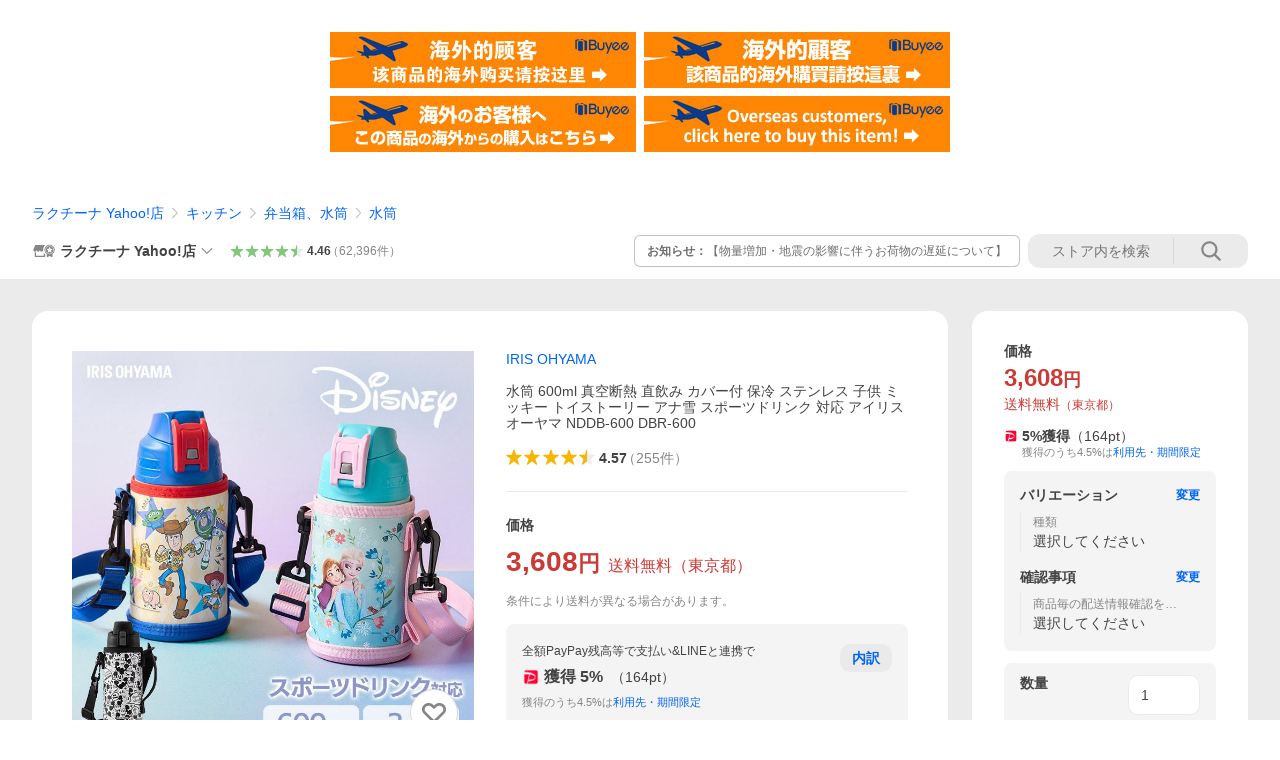

--- FILE ---
content_type: text/html; charset=utf-8
request_url: https://store.shopping.yahoo.co.jp/takuhaibin/m573530.html
body_size: 79205
content:
<!DOCTYPE html><html><head><meta charSet="utf-8"/><link rel="stylesheet" href="https://s.yimg.jp/images/shp_shared_parts/v2/2.0.227/css/pc/style.css" charSet="utf-8"/><meta name="viewport" content="width=1054"/><title>IRIS OHYAMA（アイリスオーヤマ） 水筒 600ml 真空断熱 直飲み カバー付 保冷 ステンレス 子供 ミッキー トイストーリー アナ雪 スポーツドリンク 対応 NDDB-600 DBR-600 : ラクチーナ Yahoo!店 - 通販 - Yahoo!ショッピング</title><meta name="description" content="そのまま飲める直飲みタイプ。:m573530:水筒 600ml 真空断熱 直飲み カバー付 保冷 ステンレス 子供 ミッキー トイストーリー アナ雪 スポーツドリンク 対応 アイリスオーヤマ NDDB-600 DBR-600 - 通販 - LINEアカウント連携でPayPayポイント毎日5%（上限あり）Yahoo!ショッピング"/><link rel="canonical" href="https://store.shopping.yahoo.co.jp/takuhaibin/m573530.html"/><meta property="og:title" content="IRIS OHYAMA（アイリスオーヤマ） 水筒 600ml 真空断熱 直飲み カバー付 保冷 ステンレス 子供 ミッキー トイストーリー アナ雪 スポーツドリンク 対応 NDDB-600 DBR-600 : ラクチーナ Yahoo!店 - 通販 - Yahoo!ショッピング"/><meta property="og:type" content="product"/><meta property="og:url" content="https://store.shopping.yahoo.co.jp/takuhaibin/m573530.html"/><meta property="og:image" content="https://item-shopping.c.yimg.jp/i/n/takuhaibin_m573530"/><meta property="og:site_name" content="Yahoo!ショッピング"/><meta property="og:description" content="水筒 女の子 男の子 スポーツ ステンレス ディズニー マグボトル 保冷 直飲み ステンレスボトル プレゼント カバー ランチグッズ ワンタッチ  4967576651080 4967576786997 4967576787000"/><meta property="og:locale" content="ja_JP"/><meta property="og:image:type" content="image/jpeg"/><meta property="og:image:width" content="600"/><meta property="og:image:height" content="600"/><meta property="fb:admins" content="41576"/><meta property="fb:app_id" content="318715938194286"/><meta property="product:product_link" content="https://store.shopping.yahoo.co.jp/takuhaibin/m573530.html"/><meta property="product:price:amount" content="3608"/><meta property="product:price:currency" content="JPY"/><meta name="twitter:card" content="summary_large_image"/><meta name="twitter:site" content="yahoo_shopping"/><meta name="twitter:creator" content="yahoo_shopping"/><meta name="twitter:image" content="https://item-shopping.c.yimg.jp/i/n/takuhaibin_m573530"/><meta name="twitter:label1" content="価格"/><meta name="twitter:data1" content="3608"/><meta name="twitter:label2" content="ストア名"/><meta name="twitter:data2" content="ラクチーナ Yahoo!店"/><meta itemProp="priceCurrency" content="JPY"/><meta itemProp="price" content="3608"/><meta itemProp="ratingValue" content="4.57"/><meta name="next-head-count" content="10"/><meta http-equiv="X-UA-Compatible" content="IE=edge"/><meta name="format-detection" content="telephone=no"/><script>
              var TLDataContext = {
                ual : {
                  pageview : {
                    opttype : 'pc',
                    content_id : 'takuhaibin_m573530',
                    id_type : 'shopping',
                    nopv : 'false',
                    mtestid : '',
                    ss_join_id : '',
                    ss_join_id_type : '',
                    hierarchy_id : '2080349094'
                  },
                  search : ''
                }
              };</script><script async="" src="https://s.yimg.jp/images/commerce/js/libs/jquery/core/3.6.0/jquery.min.js"></script><script id="lineAdvertisementBaseTag">
                  (function(g,d,o){
                    g._ltq=g._ltq||[];g._lt=g._lt||function(){g._ltq.push(arguments)};
                    var h=location.protocol==='https:'?'https://d.line-scdn.net':'http://d.line-cdn.net';
                    var s=d.createElement('script');s.async=1;
                    s.src=o||h+'/n/line_tag/public/release/v1/lt.js';
                    var t=d.getElementsByTagName('script')[0];t.parentNode.insertBefore(s,t);
                      })(window, document);
                  _lt('init', {
                    customerType: 'lap',
                    tagId: '9656521e-1b67-4bb4-8293-ccea7547df0d'
                  });
                  _lt('send', 'pv', ['9656521e-1b67-4bb4-8293-ccea7547df0d']);
                  </script><noscript><img height="1" width="1" style="display:none" src="https://tr.line.me/tag.gif?c_t=lap&amp;t_id=9656521e-1b67-4bb4-8293-ccea7547df0d&amp;e=pv&amp;noscript=1"/></noscript><link rel="preload" href="https://s.yimg.jp/images/shp_front/syene-front/prod/202601210954/_next/static/css/pages/_app.css" as="style"/><link rel="stylesheet" href="https://s.yimg.jp/images/shp_front/syene-front/prod/202601210954/_next/static/css/pages/_app.css" data-n-g=""/><link rel="preload" href="https://s.yimg.jp/images/shp_front/syene-front/prod/202601210954/_next/static/css/17.css" as="style"/><link rel="stylesheet" href="https://s.yimg.jp/images/shp_front/syene-front/prod/202601210954/_next/static/css/17.css"/><link rel="preload" href="https://s.yimg.jp/images/shp_front/syene-front/prod/202601210954/_next/static/css/4639.css" as="style"/><link rel="stylesheet" href="https://s.yimg.jp/images/shp_front/syene-front/prod/202601210954/_next/static/css/4639.css"/><link rel="preload" href="https://s.yimg.jp/images/shp_front/syene-front/prod/202601210954/_next/static/css/6829.css" as="style"/><link rel="stylesheet" href="https://s.yimg.jp/images/shp_front/syene-front/prod/202601210954/_next/static/css/6829.css"/><link rel="preload" href="https://s.yimg.jp/images/shp_front/syene-front/prod/202601210954/_next/static/css/2582.css" as="style"/><link rel="stylesheet" href="https://s.yimg.jp/images/shp_front/syene-front/prod/202601210954/_next/static/css/2582.css"/><link rel="preload" href="https://s.yimg.jp/images/shp_front/syene-front/prod/202601210954/_next/static/css/3167.css" as="style"/><link rel="stylesheet" href="https://s.yimg.jp/images/shp_front/syene-front/prod/202601210954/_next/static/css/3167.css"/><link rel="preload" href="https://s.yimg.jp/images/shp_front/syene-front/prod/202601210954/_next/static/css/7547.css" as="style"/><link rel="stylesheet" href="https://s.yimg.jp/images/shp_front/syene-front/prod/202601210954/_next/static/css/7547.css"/><link rel="preload" href="https://s.yimg.jp/images/shp_front/syene-front/prod/202601210954/_next/static/css/134.css" as="style"/><link rel="stylesheet" href="https://s.yimg.jp/images/shp_front/syene-front/prod/202601210954/_next/static/css/134.css"/><noscript data-n-css=""></noscript><script defer="" nomodule="" src="https://s.yimg.jp/images/shp_front/syene-front/prod/202601210954/_next/static/chunks/polyfills-42372ed130431b0a.js"></script><script id="ual" src="https://s.yimg.jp/images/ds/managed/1/managed-ual.min.js?tk=e8a95dd8-c2f5-45a4-911a-3524b82a6610&amp;service=shopping" defer="" data-nscript="beforeInteractive"></script><script src="https://s.yimg.jp/images/shp-delivery/utils/1.0/ptahLinkParamsUpdater.js" defer="" data-nscript="beforeInteractive"></script><script src="https://s.yimg.jp/images/shp-delivery/utils/1.1/ptahGlobalCommon.js" defer="" data-nscript="beforeInteractive"></script><script defer="" src="https://s.yimg.jp/images/ds/cl/ds-custom-logger-2.1.1.min.js" data-nscript="beforeInteractive"></script><script defer="" src="https://s.yimg.jp/images/shp_front/syene-front/prod/202601210954/_next/static/chunks/26770aaf.js"></script><script defer="" src="https://s.yimg.jp/images/shp_front/syene-front/prod/202601210954/_next/static/chunks/a2c29f49.js"></script><script defer="" src="https://s.yimg.jp/images/shp_front/syene-front/prod/202601210954/_next/static/chunks/3197.js"></script><script defer="" src="https://s.yimg.jp/images/shp_front/syene-front/prod/202601210954/_next/static/chunks/2064.js"></script><script defer="" src="https://s.yimg.jp/images/shp_front/syene-front/prod/202601210954/_next/static/chunks/9451.js"></script><script defer="" src="https://s.yimg.jp/images/shp_front/syene-front/prod/202601210954/_next/static/chunks/6899.js"></script><script defer="" src="https://s.yimg.jp/images/shp_front/syene-front/prod/202601210954/_next/static/chunks/7848.js"></script><script defer="" src="https://s.yimg.jp/images/shp_front/syene-front/prod/202601210954/_next/static/chunks/6642.js"></script><script defer="" src="https://s.yimg.jp/images/shp_front/syene-front/prod/202601210954/_next/static/chunks/6421.js"></script><script defer="" src="https://s.yimg.jp/images/shp_front/syene-front/prod/202601210954/_next/static/chunks/3226.js"></script><script defer="" src="https://s.yimg.jp/images/shp_front/syene-front/prod/202601210954/_next/static/chunks/6411.js"></script><script defer="" src="https://s.yimg.jp/images/shp_front/syene-front/prod/202601210954/_next/static/chunks/4186.js"></script><script defer="" src="https://s.yimg.jp/images/shp_front/syene-front/prod/202601210954/_next/static/chunks/4547.js"></script><script defer="" src="https://s.yimg.jp/images/shp_front/syene-front/prod/202601210954/_next/static/chunks/5791.js"></script><script defer="" src="https://s.yimg.jp/images/shp_front/syene-front/prod/202601210954/_next/static/chunks/4968.js"></script><script defer="" src="https://s.yimg.jp/images/shp_front/syene-front/prod/202601210954/_next/static/chunks/1174.js"></script><script defer="" src="https://s.yimg.jp/images/shp_front/syene-front/prod/202601210954/_next/static/chunks/4270.js"></script><script defer="" src="https://s.yimg.jp/images/shp_front/syene-front/prod/202601210954/_next/static/chunks/711.js"></script><script defer="" src="https://s.yimg.jp/images/shp_front/syene-front/prod/202601210954/_next/static/chunks/2692.js"></script><script defer="" src="https://s.yimg.jp/images/shp_front/syene-front/prod/202601210954/_next/static/chunks/9761.js"></script><script defer="" src="https://s.yimg.jp/images/shp_front/syene-front/prod/202601210954/_next/static/chunks/7737.js"></script><script src="https://s.yimg.jp/images/shp_front/syene-front/prod/202601210954/_next/static/chunks/webpack.js" defer=""></script><script src="https://s.yimg.jp/images/shp_front/syene-front/prod/202601210954/_next/static/chunks/framework.js" defer=""></script><script src="https://s.yimg.jp/images/shp_front/syene-front/prod/202601210954/_next/static/chunks/main.js" defer=""></script><script src="https://s.yimg.jp/images/shp_front/syene-front/prod/202601210954/_next/static/chunks/pages/_app.js" defer=""></script><script src="https://s.yimg.jp/images/shp_front/syene-front/prod/202601210954/_next/static/chunks/5396.js" defer=""></script><script src="https://s.yimg.jp/images/shp_front/syene-front/prod/202601210954/_next/static/chunks/pages/storefront/%40sellerid%40/item/%40srid%40.js" defer=""></script><script src="https://s.yimg.jp/images/shp_front/syene-front/prod/202601210954/_next/static/202601210954/_buildManifest.js" defer=""></script><script src="https://s.yimg.jp/images/shp_front/syene-front/prod/202601210954/_next/static/202601210954/_ssgManifest.js" defer=""></script></head><body><noscript><iframe src="https://www.googletagmanager.com/ns.html?id=GTM-PWD7BRB8" height="0" width="0" style="display:none;visibility:hidden"></iframe></noscript><div id="__next"><div id="wrapper"><div class="PageFrame"><header data-page-frame="header" class="PageFrame__header"><div class="CenteredContainer"><shp-masthead ssr="true" withEmg="true"><div><div class="front-delivery-display" data-ui-library-version="2.0.229" style="display:none"><link rel="stylesheet" href="https://s.yimg.jp/images/shp_shared_parts/v2/2.0.229/css/__scoped__/_frontDelivery/pc/style.css"/><div class="MastheadBeta____20229 front-delivery-reset____20229"><div class="MastheadBeta__banner____20229" id="shp_prmb" data-prmb-root="true"><div id="PRMB"></div></div><div class="MastheadBeta__body____20229" id="msthd"><div class="MastheadBeta__logo____20229"><a href="https://shopping.yahoo.co.jp/" class="MastheadBeta__logoLink____20229" data-cl-params="_cl_link:logo;_cl_position:0"><img src="https://s.yimg.jp/c/logo/f/2.0/shopping_r_34_2x.png" alt="Yahoo!ショッピング" width="238" height="34" class="ServiceLogo____20229 ServiceLogo--shopping____20229"/></a></div><div class="MastheadBeta__mainBox____20229"><p>IDでもっと便利に<a href="https://account.edit.yahoo.co.jp/registration?.src=shp&amp;.done=https://store.shopping.yahoo.co.jp/takuhaibin/m573530.html" rel="nofollow" data-cl-params="_cl_link:account;_cl_position:1"><em>新規取得</em></a></p><p><a href="https://login.yahoo.co.jp/config/login?.src=shp&amp;.intl=jp&amp;.done=https://store.shopping.yahoo.co.jp/takuhaibin/m573530.html" rel="nofollow" data-cl-params="_cl_link:account;_cl_position:2"><em>ログイン</em></a></p></div><div class="MastheadBeta__linkBox____20229"><ul class="MastheadBeta__links____20229"><li class="MastheadBeta__link____20229 MastheadBeta__link--emphasis____20229"><a href="https://www.yahoo.co.jp/" data-cl-params="_cl_link:common;_cl_position:0">Yahoo! JAPAN</a></li><li class="MastheadBeta__link____20229"><a href="https://business-ec.yahoo.co.jp/shopping/" data-cl-params="_cl_link:common;_cl_position:1">無料でお店を開こう！</a></li><li class="MastheadBeta__link____20229"><a href="https://support.yahoo-net.jp/PccShopping/s/" data-cl-params="_cl_link:common;_cl_position:2">ヘルプ</a></li></ul></div></div></div></div><div><div class="emg" data-emg="emg"><div class="emg3" data-emg="emg3"></div><div class="emg2" data-emg="emg2"></div><div class="emg1" data-emg="emg1"></div></div></div></div></shp-masthead><noscript class="JsOffAlert"><div class="JsOffAlert__body"><p class="JsOffAlert__title"><span class="JsOffAlert__titleIcon"><svg width="48" height="48" viewBox="0 0 48 48" aria-hidden="true" class="Symbol"><path fill-rule="evenodd" clip-rule="evenodd" d="M20.4818 42.2428a2.0002 2.0002 0 0 0 1.857 1.2572h2.9844a2.4999 2.4999 0 0 0 2.3212-1.5716l1.2924-3.2312a15.3906 15.3906 0 0 0 1.9641-.8144l3.5111 1.5047a2 2 0 0 0 2.202-.4241l2.3497-2.3497a2 2 0 0 0 .424-2.2021l-1.5047-3.5109c.3144-.6314.587-1.2872.8142-1.9639l3.5455-1.4181a2 2 0 0 0 1.2573-1.857v-3.3229a2.0002 2.0002 0 0 0-1.2572-1.857l-3.5455-1.4183a15.3993 15.3993 0 0 0-.8144-1.9643l1.5046-3.5106a2.0001 2.0001 0 0 0-.424-2.2021l-2.3497-2.3497a2.0001 2.0001 0 0 0-2.2021-.424l-3.5107 1.5044a15.4008 15.4008 0 0 0-1.9642-.8144l-1.4181-3.5455A2 2 0 0 0 25.6617 4.5h-3.3229a2.0001 2.0001 0 0 0-1.857 1.2572l-1.4183 3.5455c-.6768.2272-1.3328.4999-1.9643.8144l-3.5106-1.5046a2 2 0 0 0-2.2021.424l-2.3497 2.3497a2.0001 2.0001 0 0 0-.424 2.2021l1.5044 3.5107a15.401 15.401 0 0 0-.8145 1.9645l-3.5455 1.4183A2.0001 2.0001 0 0 0 4.5 22.3388v3.3229a2 2 0 0 0 1.2573 1.857l3.5455 1.4181c.2272.6768.4999 1.3327.8144 1.9641L8.6125 34.412a2 2 0 0 0 .4241 2.202l2.3497 2.3497a2 2 0 0 0 2.2021.424l3.5109-1.5047a15.412 15.412 0 0 0 1.9642.8143l1.4183 3.5455ZM16.5 24c0-4.1421 3.3579-7.5 7.5-7.5s7.5 3.3579 7.5 7.5-3.3579 7.5-7.5 7.5-7.5-3.3579-7.5-7.5Z"></path></svg></span><span class="JsOffAlert__titleText">JavaScriptが無効です</span></p><p class="JsOffAlert__help">ブラウザの設定で有効にしてください（<a href="https://support.yahoo-net.jp/noscript">設定方法</a>）</p></div></noscript><shp-message-header ssr="true"><div></div></shp-message-header><shp-search-header ssr="true"><div><div class="front-delivery-display" data-ui-library-version="2.0.229" style="display:none"><link rel="stylesheet" href="https://s.yimg.jp/images/shp_shared_parts/v2/2.0.229/css/__scoped__/_frontDelivery/pc/style.css"/><div class="SearchHeader____20229 front-delivery-reset____20229"><div data-search-header-main="true" class="SearchHeader__main____20229"><div class="SearchHeader__item____20229"><div class="SearchHeader__searchBoxWrapper____20229"><div class="SearchBox____20229"><form id="h_srch" class="SearchBox__form____20229" role="search" action="https://shopping.yahoo.co.jp/search"><div class="SearchBox__main____20229 SearchBox__main--gray____20229"><input type="search" placeholder="何をお探しですか？" name="p" autoComplete="off" aria-label="検索キーワード" class="SearchBox__inputField____20229" value=""/><div class="SearchBox__optionTriggerWrapper____20229"><button type="button" class="Button____20229 Button--blackTransparent____20229 SearchBox__optionTrigger____20229" data-cl-params="_cl_link:srchcond;_cl_position:0"><span><span class="SearchBox__optionButton____20229"><svg width="48" height="48" viewBox="0 0 48 48" aria-hidden="true" class="Symbol____20229 SearchBox__optionIcon____20229"><path fill-rule="evenodd" clip-rule="evenodd" d="M36 22H26V12c0-1.104-.896-2-2-2s-2 .896-2 2v10H12c-1.104 0-2 .896-2 2s.896 2 2 2h10v10c0 1.104.896 2 2 2s2-.896 2-2V26h10c1.104 0 2-.896 2-2s-.896-2-2-2Z"></path></svg><span class="SearchBox__optionText____20229">こだわり条件</span></span></span></button></div><div class="SearchBox__submitButtonWrapper____20229"><button type="submit" class="Button____20229 Button--blackTransparent____20229 SearchBox__submitButton____20229"><span><svg width="48" height="48" viewBox="0 0 48 48" role="img" aria-label="検索する" class="Symbol____20229 SearchBox__searchIcon____20229"><path fill-rule="evenodd" clip-rule="evenodd" d="M21 32c-6.075 0-11-4.925-11-11s4.925-11 11-11 11 4.925 11 11-4.925 11-11 11Zm20.414 6.586-8.499-8.499C34.842 27.563 36 24.421 36 21c0-8.284-6.716-15-15-15-8.284 0-15 6.716-15 15 0 8.284 6.716 15 15 15 3.42 0 6.563-1.157 9.086-3.085l8.5 8.499c.781.781 2.047.781 2.828 0 .781-.781.781-2.047 0-2.828Z"></path></svg></span></button></div></div><input type="hidden" name="aq" value=""/><input type="hidden" name="oq" value=""/><input type="hidden" name="sc_i" value="shopping-pc-web-search-suggest-h_srch-srchbtn-sgstfrom---h_srch-kwd"/></form></div></div><ul id="h_nav" class="SearchHeader__nav____20229"><li class="SearchHeader__navItem____20229"><div role="status" style="visibility:hidden" class="SearchHeader__addedItems____20229"><div role="img" class="SearchHeader__addedItemsImage____20229"><div style="visibility:hidden" class="SearchHeader__addedItem____20229 SearchHeader__addedItem--first____20229" aria-hidden="true"><p class="SearchHeader__addedItemMessage____20229">カートに追加しました</p><div class="SearchHeader__addedItemBody____20229"></div></div><div style="visibility:hidden" class="SearchHeader__addedItem____20229 SearchHeader__addedItem--second____20229"></div><div style="visibility:hidden" class="SearchHeader__addedItem____20229 SearchHeader__addedItem--third____20229"></div></div></div><a href="https://order.shopping.yahoo.co.jp/cgi-bin/cart-form?sc_i=shp_pc_store-item_searchBox_cart" class="SearchHeader__navItemInner____20229" rel="nofollow" aria-label="カート" data-cl-params="_cl_link:cart;_cl_position:0"><svg width="48" height="48" viewBox="0 0 48 48" aria-hidden="true" class="Symbol____20229 SearchHeader__navItemIcon____20229"><path d="M7 6c-1.1046 0-2 .8954-2 2s.8954 2 2 2h2.7944l4.1232 15.3879c.0161.0602.0348.119.0559.1763l-1.3888 4.5425c-.2002.6549-.0478 1.3334.3486 1.8316C13.2695 32.57 13.9345 33 14.7 33h22c1.1046 0 2-.8954 2-2s-.8954-2-2-2H17.1059l.9172-3H36.7c1.0541 0 1.9178-.8155 1.9945-1.85a2.5028 2.5028 0 0 0 .0155-.0486l3.216-10.5193c.323-1.0563-.2715-2.1744-1.3278-2.4974A1.9963 1.9963 0 0 0 39.9005 11H14.2034l-.8221-3.0682a2.01 2.01 0 0 0-.1217-.3337C13.0736 6.6861 12.2669 6 11.3 6H7ZM18 42c2.2091 0 4-1.7909 4-4 0-2.2091-1.7909-4-4-4-2.2091 0-4 1.7909-4 4 0 2.2091 1.7909 4 4 4ZM38 38c0 2.2091-1.7909 4-4 4-2.2091 0-4-1.7909-4-4 0-2.2091 1.7909-4 4-4 2.2091 0 4 1.7909 4 4Z"></path></svg><span aria-hidden="true" class="SearchHeader__navItemText____20229">カート</span></a></li><li class="SearchHeader__navItem____20229"><a href="https://shopping.yahoo.co.jp/my/wishlist/item?sc_i=shp_pc_store-item_searchBox_watchlist" class="SearchHeader__navItemInner____20229" rel="nofollow" data-cl-params="_cl_link:fav;_cl_position:0"><svg width="48" height="48" viewBox="0 0 48 48" aria-hidden="true" class="Symbol____20229 SearchHeader__navItemIcon____20229"><path fill-rule="evenodd" clip-rule="evenodd" d="M39.4013 11.5708c-3.465-3.428-9.084-3.428-12.55 0l-2.851 2.82-2.852-2.82c-3.465-3.428-9.084-3.428-12.55 0-3.465 3.425-3.465 8.981 0 12.407l2.853 2.821-.001.001 12.195 12.055c.195.194.514.194.71 0l1.04-1.029c.001 0 .001 0 .001-.001l11.153-11.025-.001-.001 2.853-2.821c3.465-3.426 3.465-8.982 0-12.407Z"></path></svg><span class="SearchHeader__navItemText____20229">お気に入り</span></a></li><li class="SearchHeader__navItem____20229"><a href="https://odhistory.shopping.yahoo.co.jp/cgi-bin/history-list?sc_i=shp_pc_store-item_searchBox_order_history" class="SearchHeader__navItemInner____20229" rel="nofollow" data-cl-params="_cl_link:ordhist;_cl_position:0"><svg width="48" height="48" viewBox="0 0 48 48" aria-hidden="true" class="Symbol____20229 SearchHeader__navItemIcon____20229"><path d="M9.1322 26C10.11 33.3387 16.3938 39 24 39c8.2843 0 15-6.7157 15-15S32.2843 9 24 9c-4.6514 0-8.8083 2.1171-11.5596 5.4404l2.8525 2.8525c.63.63.1838 1.7071-.7071 1.7071H6c-.5523 0-1-.4477-1-1V9.4142c0-.8909 1.0771-1.337 1.7071-.707l2.895 2.8948C13.0862 7.5593 18.2442 5 24 5c10.4934 0 19 8.5066 19 19s-8.5066 19-19 19c-9.8179 0-17.8966-7.4467-18.896-17h4.0282Z"></path><path d="M29.8653 17.1217c.3174-.6951.0599-1.5306-.6153-1.9205-.7174-.4142-1.6348-.1684-2.049.5491l-3.2012 5.5437-3.2008-5.5437-.0781-.1217c-.4433-.6224-1.2957-.8172-1.9709-.4274-.7174.4142-.9632 1.3316-.549 2.0491L21.5208 23h-1.9537C18.7015 23 18 23.6715 18 24.5s.7015 1.5 1.5671 1.5h2.9327v1h-2.9327C18.7015 27 18 27.6715 18 28.5s.7015 1.5 1.5671 1.5h2.9327l.0002 3.5c0 .829.671 1.5 1.5 1.5s1.5-.671 1.5-1.5l-.0002-3.5h2.9333c.8655 0 1.567-.6715 1.567-1.5s-.7015-1.5-1.567-1.5h-2.9333v-1h2.9333c.8655 0 1.567-.6715 1.567-1.5s-.7015-1.5-1.567-1.5h-1.9543l3.3202-5.7497.0663-.1286Z"></path></svg><span class="SearchHeader__navItemText____20229">注文履歴</span></a></li><li class="SearchHeader__navItem____20229"><a href="https://shopping.yahoo.co.jp/my/new?sc_i=shp_pc_store-item_searchBox_newinfo" class="SearchHeader__navItemInner____20229" rel="nofollow" aria-label="新着情報" data-cl-params="_cl_link:newinfo;_cl_position:0"><svg width="48" height="48" viewBox="0 0 48 48" aria-hidden="true" class="Symbol____20229 SearchHeader__navItemIcon____20229"><path d="m40.7925 32.314.1401.1172c1.453 1.218 1.25 2.751.413 3.745-.838.993-2.35.824-2.35.824H9.0046s-1.512.169-2.35-.824c-.837-.994-1.04-2.527.413-3.745l.14-.1172c1.45-1.2123 3.5398-2.9597 5.219-7.2088.691-1.7477.9939-4.1123 1.3039-6.5333.4685-3.6573.9534-7.4435 2.8181-9.4267 3.217-3.42 7.451-3.14 7.451-3.14s4.235-.28 7.452 3.14c1.8646 1.9832 2.3495 5.7694 2.818 9.4267.3101 2.421.6129 4.7856 1.304 6.5333 1.6791 4.2491 3.7689 5.9965 5.2189 7.2088ZM23.9999 42.005c-2.052 0-3.81-1.237-4.581-3.005h9.162c-.77 1.768-2.529 3.005-4.581 3.005Z"></path></svg><span aria-hidden="true" class="SearchHeader__navItemText____20229">新着情報</span></a></li><li class="SearchHeader__navItem____20229"><a href="https://shopping.yahoo.co.jp/my?sc_i=shp_pc_store-item_searchBox_my" class="SearchHeader__navItemInner____20229" rel="nofollow" data-cl-params="_cl_link:myshp;_cl_position:0"><svg width="48" height="48" viewBox="0 0 48 48" aria-hidden="true" class="Symbol____20229 SearchHeader__navItemIcon____20229"><path fill-rule="evenodd" clip-rule="evenodd" d="M21.9997 28.0001a39.938 39.938 0 0 1 4.001.2042L26.0001 42l-18.9944.0001c-.593 0-1.058-.527-1.001-1.144l.0516-.5166c.0098-.0923.0203-.1875.0314-.2853l.075-.6171c.014-.1075.0286-.2172.044-.3289l.1021-.691c.3915-2.486 1.1519-5.6067 2.593-7.0861 2.186-2.2467 7.135-3.0716 11.0379-3.2761l.7187-.0313.6885-.0179c.2239-.0039.4418-.0057.6528-.0057ZM40.5001 39c.8285 0 1.5.6716 1.5 1.5s-.6715 1.5-1.5 1.5h-11c-.8284 0-1.5-.6716-1.5-1.5s.6716-1.5 1.5-1.5h11Zm0-5c.8285 0 1.5.6716 1.5 1.5s-.6715 1.5-1.5 1.5h-11c-.8284 0-1.5-.6716-1.5-1.5s.6716-1.5 1.5-1.5h11Zm0-5c.8285 0 1.5.6716 1.5 1.5s-.6715 1.5-1.5 1.5h-11c-.8284 0-1.5-.6716-1.5-1.5s.6716-1.5 1.5-1.5h11Zm-18.5-23c4.418 0 8 3.996 8 8.918 0 4.922-2.864 11.082-8 11.082-5.226 0-8-6.16-8-11.082 0-4.922 3.581-8.918 8-8.918Z"></path></svg><span class="SearchHeader__navItemText____20229">マイページ</span></a></li></ul></div></div></div></div></div></shp-search-header><div class="styles_northBuyee__IjJ96"><ul class="styles_list__m_hlb"><li><a href="https://buyee.jp/item/yahoo/shopping/takuhaibin_m573530?lang=chs&amp;rc=yshop" rel="nofollow"><img alt="使用buyee从海外购买yahoo网站购物的商品" loading="lazy" width="306" height="56" decoding="async" data-nimg="1" style="color:transparent" src="https://s.yimg.jp/images/shp_edit/other/business/20140325/buyee_ban_ys_04_chs.jpg"/></a></li><li><a href="https://buyee.jp/item/yahoo/shopping/takuhaibin_m573530?lang=cht&amp;rc=yshop" rel="nofollow"><img alt="使用Buyee從海外購買yahoo網站購物的商品" loading="lazy" width="306" height="56" decoding="async" data-nimg="1" style="color:transparent" src="https://s.yimg.jp/images/shp_edit/other/business/20140325/buyee_ban_ys_04_cht.jpg"/></a></li><li><a href="https://buyee.jp/item/yahoo/shopping/takuhaibin_m573530?lang=jp&amp;rc=yshop" rel="nofollow"><img alt="Buyeeでヤフーショッピングの商品を海外から購入" loading="lazy" width="306" height="56" decoding="async" data-nimg="1" style="color:transparent" src="https://s.yimg.jp/images/shp_edit/other/business/20140325/buyee_ban_ys_04_jp.jpg"/></a></li><li><a href="https://buyee.jp/item/yahoo/shopping/takuhaibin_m573530?lang=en&amp;rc=yshop" rel="nofollow"><img alt="Using Buyee makes you enable shopping at Yahoo! Japan Shopping from overseas." loading="lazy" width="306" height="56" decoding="async" data-nimg="1" style="color:transparent" src="https://s.yimg.jp/images/shp_edit/other/business/20140325/buyee_ban_ys_04_en.jpg"/></a></li></ul></div><shp-crm-coupon ssr="true"><div><div class="front-delivery-display" data-ui-library-version="2.0.229" style="display:none"><link rel="stylesheet" href="https://s.yimg.jp/images/shp_shared_parts/v2/2.0.229/css/__scoped__/_frontDelivery/pc/style.css"/><div id="crmcp" class="CrmRibbon____20229 front-delivery-reset____20229 mdPtahCrmRibbon"><div class="CrmRibbon__inner____20229"><p class="CrmRibbon__text____20229"><span class="LineClamp____20229" style="-webkit-line-clamp:1">アプリで使える最大半額クーポン配布中！　アプリ初回限定　ログインして確認</span></p><p class="CrmRibbon__note____20229">※利用条件あり</p><p class="CrmRibbon__button____20229"><a href="https://shopping.yahoo.co.jp/promotion/coupon/limited/debut_app/?sc_i=shp_crm_notice_CRMPLUS-E-2025-043819" class="CrmRibbon__buttonLink____20229" rel="nofollow" data-cl-params="_cl_link:cpdetail;_cl_position:0;crmpid:174839;crmppid:174839|WEB_SHP_PRDDTL_PC_1;crmpbid:174839|174839_CTRL;crmpsid:174839|JSON_PC_OBTAINEDHEADER_1;crmlgcid:0"><span class="CrmRibbon__buttonInner____20229"><span class="CrmRibbon__buttonText____20229">詳細はこちら</span><svg width="20" height="48" viewBox="0 0 20 48" aria-hidden="true" class="Symbol____20229 CrmRibbon__buttonIcon____20229"><path fill-rule="evenodd" clip-rule="evenodd" d="M19.417 22.5815 3.4136 6.5836c-.778-.7781-2.052-.7781-2.83 0-.7781.7782-.7781 2.0515 0 2.8287L15.1758 24 .5835 38.5874c-.778.7782-.778 2.0515 0 2.8297.778.7772 2.052.7772 2.83 0L19.417 25.4192c.39-.3901.584-.9052.583-1.4193.001-.5142-.193-1.0283-.583-1.4184Z"></path></svg></span></a></p></div></div></div></div></shp-crm-coupon><shp-penetrate-banner ssr="true" isPpkStore="true" productCategoryId="31154"><div><div></div></div></shp-penetrate-banner><div id="bclst" class="target_modules"><div class="Breadcrumb styles_breadcrumb__vEAPQ"><ul class="Breadcrumb__list"><li class="Breadcrumb__item"><a class="Breadcrumb__link" href="https://store.shopping.yahoo.co.jp/takuhaibin/" rel="">ラクチーナ Yahoo!店</a></li><li class="Breadcrumb__item"><span class="Breadcrumb__arrowIconWrapper"><svg width="20" height="48" viewBox="0 0 20 48" aria-hidden="true" class="Symbol Breadcrumb__arrowIcon"><path fill-rule="evenodd" clip-rule="evenodd" d="M19.417 22.5815 3.4136 6.5836c-.778-.7781-2.052-.7781-2.83 0-.7781.7782-.7781 2.0515 0 2.8287L15.1758 24 .5835 38.5874c-.778.7782-.778 2.0515 0 2.8297.778.7772 2.052.7772 2.83 0L19.417 25.4192c.39-.3901.584-.9052.583-1.4193.001-.5142-.193-1.0283-.583-1.4184Z"></path></svg></span><a class="Breadcrumb__link" href="https://store.shopping.yahoo.co.jp/takuhaibin/a3aa555a2dc.html" rel="">キッチン</a></li><li class="Breadcrumb__item"><span class="Breadcrumb__arrowIconWrapper"><svg width="20" height="48" viewBox="0 0 20 48" aria-hidden="true" class="Symbol Breadcrumb__arrowIcon"><path fill-rule="evenodd" clip-rule="evenodd" d="M19.417 22.5815 3.4136 6.5836c-.778-.7781-2.052-.7781-2.83 0-.7781.7782-.7781 2.0515 0 2.8287L15.1758 24 .5835 38.5874c-.778.7782-.778 2.0515 0 2.8297.778.7772 2.052.7772 2.83 0L19.417 25.4192c.39-.3901.584-.9052.583-1.4193.001-.5142-.193-1.0283-.583-1.4184Z"></path></svg></span><a class="Breadcrumb__link" href="https://store.shopping.yahoo.co.jp/takuhaibin/cadbc5f6c8.html" rel="">弁当箱、水筒</a></li><li class="Breadcrumb__item"><span class="Breadcrumb__arrowIconWrapper"><svg width="20" height="48" viewBox="0 0 20 48" aria-hidden="true" class="Symbol Breadcrumb__arrowIcon"><path fill-rule="evenodd" clip-rule="evenodd" d="M19.417 22.5815 3.4136 6.5836c-.778-.7781-2.052-.7781-2.83 0-.7781.7782-.7781 2.0515 0 2.8287L15.1758 24 .5835 38.5874c-.778.7782-.778 2.0515 0 2.8297.778.7772 2.052.7772 2.83 0L19.417 25.4192c.39-.3901.584-.9052.583-1.4193.001-.5142-.193-1.0283-.583-1.4184Z"></path></svg></span><a class="Breadcrumb__link" href="https://store.shopping.yahoo.co.jp/takuhaibin/bfe5c5fb.html" rel="">水筒</a></li></ul><script type="application/ld+json">{"@context":"https://schema.org","@type":"BreadcrumbList","itemListElement":[{"@type":"ListItem","position":1,"item":{"@id":"https://store.shopping.yahoo.co.jp/takuhaibin/","name":"ラクチーナ Yahoo!店"}},{"@type":"ListItem","position":2,"item":{"@id":"https://store.shopping.yahoo.co.jp/takuhaibin/a3aa555a2dc.html","name":"キッチン"}},{"@type":"ListItem","position":3,"item":{"@id":"https://store.shopping.yahoo.co.jp/takuhaibin/cadbc5f6c8.html","name":"弁当箱、水筒"}},{"@type":"ListItem","position":4,"item":{"@id":"https://store.shopping.yahoo.co.jp/takuhaibin/bfe5c5fb.html","name":"水筒"}}]}</script></div></div><shp-affiliates-bar ssr="true"><div></div></shp-affiliates-bar><div id="top_inf" class="styles_storeSignboard__kngF2 target_modules"><div class="styles_info__BFU4v"><div class="styles_infoItem__RgSbY"><svg width="73" height="48" viewBox="0 0 73 48" aria-hidden="true" class="Symbol styles_storeIcon__xRtxs" data-testid="goodStoreBadge"><path d="M53.5 5C62.0604 5 69 11.9799 69 20.5898c0 5.3583-2.6878 10.0856-6.7812 12.8916V43L53.5 39.1025 44.7812 43v-9.5186C40.6878 30.6754 38 25.9481 38 20.5898 38 11.9799 44.9396 5 53.5 5ZM12 38h24v-8.7627a19.6462 19.6462 0 0 0 4 5.4873V40c0 1.0543-.8158 1.9177-1.8506 1.9941L38 42H10c-1.1046 0-2-.8954-2-2V28h4v10ZM53.5 7.4355c-7.2228 0-13.0781 5.8897-13.0781 13.1543 0 7.2647 5.8553 13.1534 13.0781 13.1534 7.2228 0 13.0781-5.8887 13.0781-13.1534 0-7.2646-5.8553-13.1543-13.0781-13.1543Zm0 1.462c6.4203 0 11.625 5.2349 11.625 11.6923-.0001 6.4575-5.2047 11.6924-11.625 11.6924s-11.6249-5.2349-11.625-11.6924c0-6.4574 5.2047-11.6923 11.625-11.6923Zm-2.8428 8.2099-6.3603.9238 4.6025 4.4952-1.0869 6.3457 5.6855-2.9991 5.6895 2.9991-1.0869-6.3457 4.6025-4.4952-6.3603-.9238-2.8448-5.7744-2.8408 5.7744ZM38.7578 7.7656C35.7917 11.205 34 15.6914 34 20.5898c0 .2811.0069.5607.0186.8389A5.065 5.065 0 0 1 34 21c0 2.7614-2.2386 5-5 5s-5-2.2386-5-5c0 2.7614-2.2386 5-5 5s-5-2.2386-5-5c0 2.7614-2.2386 5-5 5s-5-2.2386-5-5a4.982 4.982 0 0 1 .419-2.0029L10 6h28l.7578 1.7656Z"></path></svg><div class="styles_storeNames__5uAsP"><span class="styles_storeName__ceQTF">ラクチーナ Yahoo!店</span></div><svg width="48" height="48" viewBox="0 0 48 48" aria-hidden="true" class="Symbol styles_arrowIcon__9Cl9D" data-testid="storeBadge"><path fill-rule="evenodd" clip-rule="evenodd" d="M24 29.1761 9.4123 14.5842c-.7771-.7789-2.0515-.7789-2.8287 0-.7781.778-.7781 2.051 0 2.83l15.998 16.0028c.3901.39.9043.584 1.4184.583.5141.001 1.0283-.193 1.4184-.583l15.998-16.0028c.7781-.779.7781-2.052 0-2.83-.7772-.7789-2.0516-.7789-2.8288 0L24 29.1761Z"></path></svg></div><a href="https://shopping.yahoo.co.jp/store_rating/takuhaibin/store/review/" data-cl-params="_cl_link:storerat;_cl_position:0;"><span class="Review Review--store styles_review__NNUlu"><span class="Review__stars" role="img" aria-label="5点中4.46点の評価"><span class="Review__starWrapper"><span class="Review__star Review__star--colored"><svg width="48" height="48" viewBox="0 0 48 48" aria-hidden="true" class="Symbol"><path fill-rule="evenodd" clip-rule="evenodd" d="M34.655 42.5567 24 34.8537l-10.655 7.703c-.183.133-.398.199-.613.199-.217 0-.436-.068-.62-.205a1.0627 1.0627 0 0 1-.377-1.183l4.087-12.582-10.432-8.49c-.346-.283-.478-.794-.33-1.217.148-.422.545-.745.99-.745h12.856l4.103-11.649c.149-.423.546-.685.99-.685.445 0 .842.253.991.675l4.104 11.659H41.95c.445 0 .842.323.9899.745.148.423.0161.914-.3299 1.197l-10.4321 8.501 4.087 12.586c.1411.435-.0109.915-.3769 1.185-.185.137-.403.208-.621.208-.2141 0-.429-.066-.612-.199Z"></path></svg></span></span><span class="Review__starWrapper"><span class="Review__star Review__star--colored"><svg width="48" height="48" viewBox="0 0 48 48" aria-hidden="true" class="Symbol"><path fill-rule="evenodd" clip-rule="evenodd" d="M34.655 42.5567 24 34.8537l-10.655 7.703c-.183.133-.398.199-.613.199-.217 0-.436-.068-.62-.205a1.0627 1.0627 0 0 1-.377-1.183l4.087-12.582-10.432-8.49c-.346-.283-.478-.794-.33-1.217.148-.422.545-.745.99-.745h12.856l4.103-11.649c.149-.423.546-.685.99-.685.445 0 .842.253.991.675l4.104 11.659H41.95c.445 0 .842.323.9899.745.148.423.0161.914-.3299 1.197l-10.4321 8.501 4.087 12.586c.1411.435-.0109.915-.3769 1.185-.185.137-.403.208-.621.208-.2141 0-.429-.066-.612-.199Z"></path></svg></span></span><span class="Review__starWrapper"><span class="Review__star Review__star--colored"><svg width="48" height="48" viewBox="0 0 48 48" aria-hidden="true" class="Symbol"><path fill-rule="evenodd" clip-rule="evenodd" d="M34.655 42.5567 24 34.8537l-10.655 7.703c-.183.133-.398.199-.613.199-.217 0-.436-.068-.62-.205a1.0627 1.0627 0 0 1-.377-1.183l4.087-12.582-10.432-8.49c-.346-.283-.478-.794-.33-1.217.148-.422.545-.745.99-.745h12.856l4.103-11.649c.149-.423.546-.685.99-.685.445 0 .842.253.991.675l4.104 11.659H41.95c.445 0 .842.323.9899.745.148.423.0161.914-.3299 1.197l-10.4321 8.501 4.087 12.586c.1411.435-.0109.915-.3769 1.185-.185.137-.403.208-.621.208-.2141 0-.429-.066-.612-.199Z"></path></svg></span></span><span class="Review__starWrapper"><span class="Review__star Review__star--colored"><svg width="48" height="48" viewBox="0 0 48 48" aria-hidden="true" class="Symbol"><path fill-rule="evenodd" clip-rule="evenodd" d="M34.655 42.5567 24 34.8537l-10.655 7.703c-.183.133-.398.199-.613.199-.217 0-.436-.068-.62-.205a1.0627 1.0627 0 0 1-.377-1.183l4.087-12.582-10.432-8.49c-.346-.283-.478-.794-.33-1.217.148-.422.545-.745.99-.745h12.856l4.103-11.649c.149-.423.546-.685.99-.685.445 0 .842.253.991.675l4.104 11.659H41.95c.445 0 .842.323.9899.745.148.423.0161.914-.3299 1.197l-10.4321 8.501 4.087 12.586c.1411.435-.0109.915-.3769 1.185-.185.137-.403.208-.621.208-.2141 0-.429-.066-.612-.199Z"></path></svg></span></span><span class="Review__starWrapper"><span class="Review__starHalf"><svg width="48" height="48" viewBox="0 0 48 48" aria-hidden="true" class="Symbol"><path fill-rule="evenodd" clip-rule="evenodd" d="M23.9995 6c-.445 0-.841.262-.99.685l-4.104 11.6479H6.0495c-.445 0-.842.324-.989.746-.149.423-.017.934.33 1.216l10.432 8.491-4.088 12.582c-.141.435.011.912.377 1.183a1.0412 1.0412 0 0 0 1.233.006l10.655-7.703V5.9999Z"></path></svg></span><span class="Review__star"><svg width="48" height="48" viewBox="0 0 48 48" aria-hidden="true" class="Symbol"><path fill-rule="evenodd" clip-rule="evenodd" d="M34.655 42.5567 24 34.8537l-10.655 7.703c-.183.133-.398.199-.613.199-.217 0-.436-.068-.62-.205a1.0627 1.0627 0 0 1-.377-1.183l4.087-12.582-10.432-8.49c-.346-.283-.478-.794-.33-1.217.148-.422.545-.745.99-.745h12.856l4.103-11.649c.149-.423.546-.685.99-.685.445 0 .842.253.991.675l4.104 11.659H41.95c.445 0 .842.323.9899.745.148.423.0161.914-.3299 1.197l-10.4321 8.501 4.087 12.586c.1411.435-.0109.915-.3769 1.185-.185.137-.403.208-.621.208-.2141 0-.429-.066-.612-.199Z"></path></svg></span></span></span><span class="Review__average" aria-hidden="true">4.46</span><span class="Review__count Review__count--hasBrackets">（<!-- -->62,396<!-- -->件<!-- -->）</span></span></a></div><div class="styles_actions__4siz5"><div class="Popover"><button type="button" class="styles_storeInfoButton__MKFNw" data-cl-params="_cl_module:frmstr;_cl_link:storeinf;_cl_position:0;"><span class="LineClamp" style="-webkit-line-clamp:1"><em>お知らせ：</em>【物量増加・地震の影響に伴うお荷物の遅延について】</span></button></div><form action="https://store.shopping.yahoo.co.jp/takuhaibin/search.html#CentSrchFilter1" class="styles_searchForm__cBG7f"><div class="styles_search__Mesa1"><input type="search" name="p" placeholder="ストア内を検索" class="styles_searchInput__j0p5C" value=""/><button data-cl-params="_cl_link:strsrc;_cl_position:0;" type="submit" class="styles_searchSubmit__IkC0Y"><svg width="48" height="48" viewBox="0 0 48 48" aria-hidden="true" class="Symbol styles_searchSymbol__NX6T3"><path fill-rule="evenodd" clip-rule="evenodd" d="M21 32c-6.075 0-11-4.925-11-11s4.925-11 11-11 11 4.925 11 11-4.925 11-11 11Zm20.414 6.586-8.499-8.499C34.842 27.563 36 24.421 36 21c0-8.284-6.716-15-15-15-8.284 0-15 6.716-15 15 0 8.284 6.716 15 15 15 3.42 0 6.563-1.157 9.086-3.085l8.5 8.499c.781.781 2.047.781 2.828 0 .781-.781.781-2.047 0-2.828Z"></path></svg></button></div></form></div></div><div id="" class="styles_navigationHeaderWrapper__devu_ styles_isHide__7HfxV target_modules" data-testid="navigationHeaderWrapper"><div class="styles_navigationHeader__po4Fc"><ul class="styles_storeItemsWrapper__lg0iV"><li class="styles_storeItems__I_zIE"><div class="styles_item__s4yYM"><a href="https://store.shopping.yahoo.co.jp/takuhaibin/" class="styles_itemName__1weU8 styles_storeTopLink__dmWsM" data-cl-params="_cl_link:str_top;_cl_position:0;">ストアトップを見る</a></div><div class="styles_item__s4yYM"><a href="https://store.shopping.yahoo.co.jp/takuhaibin/info.html" class="styles_itemName__1weU8" data-cl-params="_cl_link:strinfo1;_cl_position:0;">会社概要</a></div><div class="styles_item__s4yYM"><a href="https://talk.shopping.yahoo.co.jp/contact/takuhaibin#item=m573530" class="styles_itemName__1weU8" target="_blank" rel="nofollow" data-cl-params="_cl_link:strcnt6;_cl_position:0">問い合わせ</a></div></li><li class="styles_storeItems__I_zIE"><a href="https://shopping.yahoo.co.jp/promotion/event/line_oa/?seller_id=takuhaibin&amp;oat_page=store_top" rel="nofollow noopener noreferrer" target="_blank" class="LineButton styles_storeActionButton__LOlpq" data-cl-params="_cl_module:;_cl_link:lfrdbtn;_cl_position:0;storeid:takuhaibin"><img src="https://s.yimg.jp/images/shp_front/designAssets/relatedBrand/line/elements/symbols/lineBubble.png" alt="LINE" width="18" height="17" class="LineButton__icon"/><span class="LineButton__text">友だち追加</span></a><button type="button" class="Button Button--blackTinted styles_storeActionButton__LOlpq" data-cl-params="_cl_link:addstore;_cl_position:0;ext_act:store_fav;"><span><span><svg width="48" height="48" viewBox="0 0 48 48" aria-hidden="true" class="Symbol"><path fill-rule="evenodd" clip-rule="evenodd" d="M39.4013 11.5708c-3.465-3.428-9.084-3.428-12.55 0l-2.851 2.82-2.852-2.82c-3.465-3.428-9.084-3.428-12.55 0-3.465 3.425-3.465 8.981 0 12.407l2.853 2.821-.001.001 12.195 12.055c.195.194.514.194.71 0l1.04-1.029c.001 0 .001 0 .001-.001l11.153-11.025-.001-.001 2.853-2.821c3.465-3.426 3.465-8.982 0-12.407Z"></path></svg>ストアをお気に入り</span></span></button></li></ul><ul class="styles_items__MyrDT"><li class="styles_item__s4yYM"><button class="styles_itemName__1weU8" data-cl-params="_cl_link:strcnt1;_cl_position:0">カテゴリ<svg width="48" height="48" viewBox="0 0 48 48" aria-hidden="true" class="Symbol styles_arrowIcon__Eg7M2"><path fill-rule="evenodd" clip-rule="evenodd" d="M24 29.1761 9.4123 14.5842c-.7771-.7789-2.0515-.7789-2.8287 0-.7781.778-.7781 2.051 0 2.83l15.998 16.0028c.3901.39.9043.584 1.4184.583.5141.001 1.0283-.193 1.4184-.583l15.998-16.0028c.7781-.779.7781-2.052 0-2.83-.7772-.7789-2.0516-.7789-2.8288 0L24 29.1761Z"></path></svg></button></li><li class="styles_item__s4yYM"><button class="styles_itemName__1weU8" data-cl-params="_cl_link:strcnt2;_cl_position:0">特集<svg width="48" height="48" viewBox="0 0 48 48" aria-hidden="true" class="Symbol styles_arrowIcon__Eg7M2"><path fill-rule="evenodd" clip-rule="evenodd" d="M24 29.1761 9.4123 14.5842c-.7771-.7789-2.0515-.7789-2.8287 0-.7781.778-.7781 2.051 0 2.83l15.998 16.0028c.3901.39.9043.584 1.4184.583.5141.001 1.0283-.193 1.4184-.583l15.998-16.0028c.7781-.779.7781-2.052 0-2.83-.7772-.7789-2.0516-.7789-2.8288 0L24 29.1761Z"></path></svg></button></li><li class="styles_item__s4yYM"><a href="https://shopping.geocities.jp/takuhaibin/faq2019.html" class="styles_itemName__1weU8" data-cl-params="_cl_link:strcnt3;_cl_position:0">よくあるご質問</a></li><li class="styles_item__s4yYM"><a href="https://shopping.geocities.jp/takuhaibin/support.html" class="styles_itemName__1weU8" data-cl-params="_cl_link:strcnt4;_cl_position:0">ストアへ問合わせ</a></li><li class="styles_item__s4yYM"><button class="styles_itemName__1weU8" data-cl-params="_cl_link:strcnt5;_cl_position:0">ランキング<svg width="48" height="48" viewBox="0 0 48 48" aria-hidden="true" class="Symbol styles_arrowIcon__Eg7M2"><path fill-rule="evenodd" clip-rule="evenodd" d="M24 29.1761 9.4123 14.5842c-.7771-.7789-2.0515-.7789-2.8287 0-.7781.778-.7781 2.051 0 2.83l15.998 16.0028c.3901.39.9043.584 1.4184.583.5141.001 1.0283-.193 1.4184-.583l15.998-16.0028c.7781-.779.7781-2.052 0-2.83-.7772-.7789-2.0516-.7789-2.8288 0L24 29.1761Z"></path></svg></button></li></ul></div></div></div></header><main class="PageFrame__main styles_pageFrameMain__daq5k"><div class="CenteredContainer"><div class="target_modules" id="sbcd_stk"><a data-cl-params="_cl_link:slct_sku;_cl_position:0;" style="display:none"></a></div><div class="Column styles_column__rXrB7"><div class="Column__left styles_leftColumn__DgMBH"><div class="styles_firstViewColumn__LDLp5"><div class="styles_mainViewColumn__CbRsz"><div class="styles_mainImage__liol7"><div id="itemImage"></div><div id="itmbasic" class="styles_itemImage__PUwH_ styles_sticky__T9bqO target_modules"><div class="styles_itemMainImage__zB0vg"><div class="splide" aria-label="商品画像"><div class="splide__track"><ul class="splide__list"><li class="splide__slide"><button type="button" class="styles_imageWrapper__pC3P4"><span style="box-sizing:border-box;display:inline-block;overflow:hidden;width:initial;height:initial;background:none;opacity:1;border:0;margin:0;padding:0;position:relative;max-width:100%"><span style="box-sizing:border-box;display:block;width:initial;height:initial;background:none;opacity:1;border:0;margin:0;padding:0;max-width:100%"><img style="display:block;max-width:100%;width:initial;height:initial;background:none;opacity:1;border:0;margin:0;padding:0" alt="" aria-hidden="true" src="data:image/svg+xml,%3csvg%20xmlns=%27http://www.w3.org/2000/svg%27%20version=%271.1%27%20width=%27600%27%20height=%27600%27/%3e"/></span><img alt="水筒 600ml 真空断熱 直飲み カバー付 保冷 ステンレス 子供 ミッキー トイストーリー アナ雪 スポーツドリンク 対応 アイリスオーヤマ NDDB-600 DBR-600 | IRIS OHYAMA" src="https://item-shopping.c.yimg.jp/i/n/takuhaibin_m573530" decoding="async" data-nimg="intrinsic" class="styles_image__Q5O03" style="position:absolute;top:0;left:0;bottom:0;right:0;box-sizing:border-box;padding:0;border:none;margin:auto;display:block;width:0;height:0;min-width:100%;max-width:100%;min-height:100%;max-height:100%"/></span></button></li><li class="splide__slide"><button type="button" class="styles_imageWrapper__pC3P4"><span style="box-sizing:border-box;display:inline-block;overflow:hidden;width:initial;height:initial;background:none;opacity:1;border:0;margin:0;padding:0;position:relative;max-width:100%"><span style="box-sizing:border-box;display:block;width:initial;height:initial;background:none;opacity:1;border:0;margin:0;padding:0;max-width:100%"><img style="display:block;max-width:100%;width:initial;height:initial;background:none;opacity:1;border:0;margin:0;padding:0" alt="" aria-hidden="true" src="data:image/svg+xml,%3csvg%20xmlns=%27http://www.w3.org/2000/svg%27%20version=%271.1%27%20width=%27600%27%20height=%27600%27/%3e"/></span><img alt="水筒 600ml 真空断熱 直飲み カバー付 保冷 ステンレス 子供 ミッキー トイストーリー アナ雪 スポーツドリンク 対応 アイリスオーヤマ NDDB-600 DBR-600 | IRIS OHYAMA | 01" src="https://shopping.c.yimg.jp/lib/takuhaibin/5day_10401040.jpg" decoding="async" data-nimg="intrinsic" class="styles_image__Q5O03" style="position:absolute;top:0;left:0;bottom:0;right:0;box-sizing:border-box;padding:0;border:none;margin:auto;display:block;width:0;height:0;min-width:100%;max-width:100%;min-height:100%;max-height:100%"/></span></button></li><li class="splide__slide"><button type="button" class="styles_imageWrapper__pC3P4"><span style="box-sizing:border-box;display:inline-block;overflow:hidden;width:initial;height:initial;background:none;opacity:1;border:0;margin:0;padding:0;position:relative;max-width:100%"><span style="box-sizing:border-box;display:block;width:initial;height:initial;background:none;opacity:1;border:0;margin:0;padding:0;max-width:100%"><img style="display:block;max-width:100%;width:initial;height:initial;background:none;opacity:1;border:0;margin:0;padding:0" alt="" aria-hidden="true" src="data:image/svg+xml,%3csvg%20xmlns=%27http://www.w3.org/2000/svg%27%20version=%271.1%27%20width=%27600%27%20height=%27600%27/%3e"/></span><img alt="水筒 600ml 真空断熱 直飲み カバー付 保冷 ステンレス 子供 ミッキー トイストーリー アナ雪 スポーツドリンク 対応 アイリスオーヤマ NDDB-600 DBR-600 | IRIS OHYAMA | 02" src="https://shopping.c.yimg.jp/lib/takuhaibin/yuryoten_750750.jpg" decoding="async" data-nimg="intrinsic" class="styles_image__Q5O03" style="position:absolute;top:0;left:0;bottom:0;right:0;box-sizing:border-box;padding:0;border:none;margin:auto;display:block;width:0;height:0;min-width:100%;max-width:100%;min-height:100%;max-height:100%"/></span></button></li><li class="splide__slide"><button type="button" class="styles_imageWrapper__pC3P4"><span style="box-sizing:border-box;display:inline-block;overflow:hidden;width:initial;height:initial;background:none;opacity:1;border:0;margin:0;padding:0;position:relative;max-width:100%"><span style="box-sizing:border-box;display:block;width:initial;height:initial;background:none;opacity:1;border:0;margin:0;padding:0;max-width:100%"><img style="display:block;max-width:100%;width:initial;height:initial;background:none;opacity:1;border:0;margin:0;padding:0" alt="" aria-hidden="true" src="data:image/svg+xml,%3csvg%20xmlns=%27http://www.w3.org/2000/svg%27%20version=%271.1%27%20width=%27600%27%20height=%27600%27/%3e"/></span><img alt="水筒 600ml 真空断熱 直飲み カバー付 保冷 ステンレス 子供 ミッキー トイストーリー アナ雪 スポーツドリンク 対応 アイリスオーヤマ NDDB-600 DBR-600 | IRIS OHYAMA | 03" src="https://shopping.c.yimg.jp/lib/takuhaibin/line_friend.jpg" decoding="async" data-nimg="intrinsic" class="styles_image__Q5O03" style="position:absolute;top:0;left:0;bottom:0;right:0;box-sizing:border-box;padding:0;border:none;margin:auto;display:block;width:0;height:0;min-width:100%;max-width:100%;min-height:100%;max-height:100%"/></span></button></li><li class="splide__slide"><button type="button" class="styles_imageWrapper__pC3P4"><span style="box-sizing:border-box;display:inline-block;overflow:hidden;width:initial;height:initial;background:none;opacity:1;border:0;margin:0;padding:0;position:relative;max-width:100%"><span style="box-sizing:border-box;display:block;width:initial;height:initial;background:none;opacity:1;border:0;margin:0;padding:0;max-width:100%"><img style="display:block;max-width:100%;width:initial;height:initial;background:none;opacity:1;border:0;margin:0;padding:0" alt="" aria-hidden="true" src="data:image/svg+xml,%3csvg%20xmlns=%27http://www.w3.org/2000/svg%27%20version=%271.1%27%20width=%27600%27%20height=%27600%27/%3e"/></span><img alt="水筒 600ml 真空断熱 直飲み カバー付 保冷 ステンレス 子供 ミッキー トイストーリー アナ雪 スポーツドリンク 対応 アイリスオーヤマ NDDB-600 DBR-600 | IRIS OHYAMA | 04" src="https://item-shopping.c.yimg.jp/i/n/takuhaibin_m573530_4_d_20250829162444" decoding="async" data-nimg="intrinsic" class="styles_image__Q5O03" style="position:absolute;top:0;left:0;bottom:0;right:0;box-sizing:border-box;padding:0;border:none;margin:auto;display:block;width:0;height:0;min-width:100%;max-width:100%;min-height:100%;max-height:100%"/></span></button></li><li class="splide__slide"><button type="button" class="styles_imageWrapper__pC3P4"><span style="box-sizing:border-box;display:inline-block;overflow:hidden;width:initial;height:initial;background:none;opacity:1;border:0;margin:0;padding:0;position:relative;max-width:100%"><span style="box-sizing:border-box;display:block;width:initial;height:initial;background:none;opacity:1;border:0;margin:0;padding:0;max-width:100%"><img style="display:block;max-width:100%;width:initial;height:initial;background:none;opacity:1;border:0;margin:0;padding:0" alt="" aria-hidden="true" src="data:image/svg+xml,%3csvg%20xmlns=%27http://www.w3.org/2000/svg%27%20version=%271.1%27%20width=%27600%27%20height=%27600%27/%3e"/></span><img alt="水筒 600ml 真空断熱 直飲み カバー付 保冷 ステンレス 子供 ミッキー トイストーリー アナ雪 スポーツドリンク 対応 アイリスオーヤマ NDDB-600 DBR-600 | IRIS OHYAMA | 05" src="https://item-shopping.c.yimg.jp/i/n/takuhaibin_m573530_5_d_20250829162446" decoding="async" data-nimg="intrinsic" class="styles_image__Q5O03" style="position:absolute;top:0;left:0;bottom:0;right:0;box-sizing:border-box;padding:0;border:none;margin:auto;display:block;width:0;height:0;min-width:100%;max-width:100%;min-height:100%;max-height:100%"/></span></button></li><li class="splide__slide"><button type="button" class="styles_imageWrapper__pC3P4"><span style="box-sizing:border-box;display:inline-block;overflow:hidden;width:initial;height:initial;background:none;opacity:1;border:0;margin:0;padding:0;position:relative;max-width:100%"><span style="box-sizing:border-box;display:block;width:initial;height:initial;background:none;opacity:1;border:0;margin:0;padding:0;max-width:100%"><img style="display:block;max-width:100%;width:initial;height:initial;background:none;opacity:1;border:0;margin:0;padding:0" alt="" aria-hidden="true" src="data:image/svg+xml,%3csvg%20xmlns=%27http://www.w3.org/2000/svg%27%20version=%271.1%27%20width=%27600%27%20height=%27600%27/%3e"/></span><img alt="水筒 600ml 真空断熱 直飲み カバー付 保冷 ステンレス 子供 ミッキー トイストーリー アナ雪 スポーツドリンク 対応 アイリスオーヤマ NDDB-600 DBR-600 | IRIS OHYAMA | 06" src="https://item-shopping.c.yimg.jp/i/n/takuhaibin_m573530_6_d_20250829162448" decoding="async" data-nimg="intrinsic" class="styles_image__Q5O03" style="position:absolute;top:0;left:0;bottom:0;right:0;box-sizing:border-box;padding:0;border:none;margin:auto;display:block;width:0;height:0;min-width:100%;max-width:100%;min-height:100%;max-height:100%"/></span></button></li><li class="splide__slide"><button type="button" class="styles_imageWrapper__pC3P4"><span style="box-sizing:border-box;display:inline-block;overflow:hidden;width:initial;height:initial;background:none;opacity:1;border:0;margin:0;padding:0;position:relative;max-width:100%"><span style="box-sizing:border-box;display:block;width:initial;height:initial;background:none;opacity:1;border:0;margin:0;padding:0;max-width:100%"><img style="display:block;max-width:100%;width:initial;height:initial;background:none;opacity:1;border:0;margin:0;padding:0" alt="" aria-hidden="true" src="data:image/svg+xml,%3csvg%20xmlns=%27http://www.w3.org/2000/svg%27%20version=%271.1%27%20width=%27600%27%20height=%27600%27/%3e"/></span><img alt="水筒 600ml 真空断熱 直飲み カバー付 保冷 ステンレス 子供 ミッキー トイストーリー アナ雪 スポーツドリンク 対応 アイリスオーヤマ NDDB-600 DBR-600 | IRIS OHYAMA | 07" src="https://item-shopping.c.yimg.jp/i/n/takuhaibin_m573530_7_d_20250829162449" decoding="async" data-nimg="intrinsic" class="styles_image__Q5O03" style="position:absolute;top:0;left:0;bottom:0;right:0;box-sizing:border-box;padding:0;border:none;margin:auto;display:block;width:0;height:0;min-width:100%;max-width:100%;min-height:100%;max-height:100%"/></span></button></li><li class="splide__slide"><button type="button" class="styles_imageWrapper__pC3P4"><span style="box-sizing:border-box;display:inline-block;overflow:hidden;width:initial;height:initial;background:none;opacity:1;border:0;margin:0;padding:0;position:relative;max-width:100%"><span style="box-sizing:border-box;display:block;width:initial;height:initial;background:none;opacity:1;border:0;margin:0;padding:0;max-width:100%"><img style="display:block;max-width:100%;width:initial;height:initial;background:none;opacity:1;border:0;margin:0;padding:0" alt="" aria-hidden="true" src="data:image/svg+xml,%3csvg%20xmlns=%27http://www.w3.org/2000/svg%27%20version=%271.1%27%20width=%27600%27%20height=%27600%27/%3e"/></span><img alt="水筒 600ml 真空断熱 直飲み カバー付 保冷 ステンレス 子供 ミッキー トイストーリー アナ雪 スポーツドリンク 対応 アイリスオーヤマ NDDB-600 DBR-600 | IRIS OHYAMA | 08" src="https://item-shopping.c.yimg.jp/i/n/takuhaibin_m573530_8_d_20250829162451" decoding="async" data-nimg="intrinsic" class="styles_image__Q5O03" style="position:absolute;top:0;left:0;bottom:0;right:0;box-sizing:border-box;padding:0;border:none;margin:auto;display:block;width:0;height:0;min-width:100%;max-width:100%;min-height:100%;max-height:100%"/></span></button></li><li class="splide__slide"><button type="button" class="styles_imageWrapper__pC3P4"><span style="box-sizing:border-box;display:inline-block;overflow:hidden;width:initial;height:initial;background:none;opacity:1;border:0;margin:0;padding:0;position:relative;max-width:100%"><span style="box-sizing:border-box;display:block;width:initial;height:initial;background:none;opacity:1;border:0;margin:0;padding:0;max-width:100%"><img style="display:block;max-width:100%;width:initial;height:initial;background:none;opacity:1;border:0;margin:0;padding:0" alt="" aria-hidden="true" src="data:image/svg+xml,%3csvg%20xmlns=%27http://www.w3.org/2000/svg%27%20version=%271.1%27%20width=%27600%27%20height=%27600%27/%3e"/></span><img alt="水筒 600ml 真空断熱 直飲み カバー付 保冷 ステンレス 子供 ミッキー トイストーリー アナ雪 スポーツドリンク 対応 アイリスオーヤマ NDDB-600 DBR-600 | IRIS OHYAMA | 09" src="https://item-shopping.c.yimg.jp/i/n/takuhaibin_m573530_9_d_20250829162453" decoding="async" data-nimg="intrinsic" class="styles_image__Q5O03" style="position:absolute;top:0;left:0;bottom:0;right:0;box-sizing:border-box;padding:0;border:none;margin:auto;display:block;width:0;height:0;min-width:100%;max-width:100%;min-height:100%;max-height:100%"/></span></button></li><li class="splide__slide"><button type="button" class="styles_imageWrapper__pC3P4"><span style="box-sizing:border-box;display:inline-block;overflow:hidden;width:initial;height:initial;background:none;opacity:1;border:0;margin:0;padding:0;position:relative;max-width:100%"><span style="box-sizing:border-box;display:block;width:initial;height:initial;background:none;opacity:1;border:0;margin:0;padding:0;max-width:100%"><img style="display:block;max-width:100%;width:initial;height:initial;background:none;opacity:1;border:0;margin:0;padding:0" alt="" aria-hidden="true" src="data:image/svg+xml,%3csvg%20xmlns=%27http://www.w3.org/2000/svg%27%20version=%271.1%27%20width=%27600%27%20height=%27600%27/%3e"/></span><img alt="水筒 600ml 真空断熱 直飲み カバー付 保冷 ステンレス 子供 ミッキー トイストーリー アナ雪 スポーツドリンク 対応 アイリスオーヤマ NDDB-600 DBR-600 | IRIS OHYAMA | 10" src="https://item-shopping.c.yimg.jp/i/n/takuhaibin_m573530_10_d_20250829162455" decoding="async" data-nimg="intrinsic" class="styles_image__Q5O03" style="position:absolute;top:0;left:0;bottom:0;right:0;box-sizing:border-box;padding:0;border:none;margin:auto;display:block;width:0;height:0;min-width:100%;max-width:100%;min-height:100%;max-height:100%"/></span></button></li><li class="splide__slide"><button type="button" class="styles_imageWrapper__pC3P4"><span style="box-sizing:border-box;display:inline-block;overflow:hidden;width:initial;height:initial;background:none;opacity:1;border:0;margin:0;padding:0;position:relative;max-width:100%"><span style="box-sizing:border-box;display:block;width:initial;height:initial;background:none;opacity:1;border:0;margin:0;padding:0;max-width:100%"><img style="display:block;max-width:100%;width:initial;height:initial;background:none;opacity:1;border:0;margin:0;padding:0" alt="" aria-hidden="true" src="data:image/svg+xml,%3csvg%20xmlns=%27http://www.w3.org/2000/svg%27%20version=%271.1%27%20width=%27600%27%20height=%27600%27/%3e"/></span><img alt="水筒 600ml 真空断熱 直飲み カバー付 保冷 ステンレス 子供 ミッキー トイストーリー アナ雪 スポーツドリンク 対応 アイリスオーヤマ NDDB-600 DBR-600 | IRIS OHYAMA | 11" src="https://item-shopping.c.yimg.jp/i/n/takuhaibin_m573530_11_d_20250829162457" decoding="async" data-nimg="intrinsic" class="styles_image__Q5O03" style="position:absolute;top:0;left:0;bottom:0;right:0;box-sizing:border-box;padding:0;border:none;margin:auto;display:block;width:0;height:0;min-width:100%;max-width:100%;min-height:100%;max-height:100%"/></span></button></li><li class="splide__slide"><button type="button" class="styles_imageWrapper__pC3P4"><span style="box-sizing:border-box;display:inline-block;overflow:hidden;width:initial;height:initial;background:none;opacity:1;border:0;margin:0;padding:0;position:relative;max-width:100%"><span style="box-sizing:border-box;display:block;width:initial;height:initial;background:none;opacity:1;border:0;margin:0;padding:0;max-width:100%"><img style="display:block;max-width:100%;width:initial;height:initial;background:none;opacity:1;border:0;margin:0;padding:0" alt="" aria-hidden="true" src="data:image/svg+xml,%3csvg%20xmlns=%27http://www.w3.org/2000/svg%27%20version=%271.1%27%20width=%27600%27%20height=%27600%27/%3e"/></span><img alt="水筒 600ml 真空断熱 直飲み カバー付 保冷 ステンレス 子供 ミッキー トイストーリー アナ雪 スポーツドリンク 対応 アイリスオーヤマ NDDB-600 DBR-600 | IRIS OHYAMA | 12" src="https://item-shopping.c.yimg.jp/i/n/takuhaibin_m573530_12_d_20250829162459" decoding="async" data-nimg="intrinsic" class="styles_image__Q5O03" style="position:absolute;top:0;left:0;bottom:0;right:0;box-sizing:border-box;padding:0;border:none;margin:auto;display:block;width:0;height:0;min-width:100%;max-width:100%;min-height:100%;max-height:100%"/></span></button></li><li class="splide__slide"><button type="button" class="styles_imageWrapper__pC3P4"><span style="box-sizing:border-box;display:inline-block;overflow:hidden;width:initial;height:initial;background:none;opacity:1;border:0;margin:0;padding:0;position:relative;max-width:100%"><span style="box-sizing:border-box;display:block;width:initial;height:initial;background:none;opacity:1;border:0;margin:0;padding:0;max-width:100%"><img style="display:block;max-width:100%;width:initial;height:initial;background:none;opacity:1;border:0;margin:0;padding:0" alt="" aria-hidden="true" src="data:image/svg+xml,%3csvg%20xmlns=%27http://www.w3.org/2000/svg%27%20version=%271.1%27%20width=%27600%27%20height=%27600%27/%3e"/></span><img alt="水筒 600ml 真空断熱 直飲み カバー付 保冷 ステンレス 子供 ミッキー トイストーリー アナ雪 スポーツドリンク 対応 アイリスオーヤマ NDDB-600 DBR-600 | IRIS OHYAMA | 13" src="https://item-shopping.c.yimg.jp/i/n/takuhaibin_m573530_13_d_20250829162501" decoding="async" data-nimg="intrinsic" class="styles_image__Q5O03" style="position:absolute;top:0;left:0;bottom:0;right:0;box-sizing:border-box;padding:0;border:none;margin:auto;display:block;width:0;height:0;min-width:100%;max-width:100%;min-height:100%;max-height:100%"/></span></button></li><li class="splide__slide"><button type="button" class="styles_imageWrapper__pC3P4"><span style="box-sizing:border-box;display:inline-block;overflow:hidden;width:initial;height:initial;background:none;opacity:1;border:0;margin:0;padding:0;position:relative;max-width:100%"><span style="box-sizing:border-box;display:block;width:initial;height:initial;background:none;opacity:1;border:0;margin:0;padding:0;max-width:100%"><img style="display:block;max-width:100%;width:initial;height:initial;background:none;opacity:1;border:0;margin:0;padding:0" alt="" aria-hidden="true" src="data:image/svg+xml,%3csvg%20xmlns=%27http://www.w3.org/2000/svg%27%20version=%271.1%27%20width=%27600%27%20height=%27600%27/%3e"/></span><img alt="水筒 600ml 真空断熱 直飲み カバー付 保冷 ステンレス 子供 ミッキー トイストーリー アナ雪 スポーツドリンク 対応 アイリスオーヤマ NDDB-600 DBR-600 | IRIS OHYAMA | 14" src="https://item-shopping.c.yimg.jp/i/n/takuhaibin_m573530_14_d_20250829162503" decoding="async" data-nimg="intrinsic" class="styles_image__Q5O03" style="position:absolute;top:0;left:0;bottom:0;right:0;box-sizing:border-box;padding:0;border:none;margin:auto;display:block;width:0;height:0;min-width:100%;max-width:100%;min-height:100%;max-height:100%"/></span></button></li><li class="splide__slide"><button type="button" class="styles_imageWrapper__pC3P4"><span style="box-sizing:border-box;display:inline-block;overflow:hidden;width:initial;height:initial;background:none;opacity:1;border:0;margin:0;padding:0;position:relative;max-width:100%"><span style="box-sizing:border-box;display:block;width:initial;height:initial;background:none;opacity:1;border:0;margin:0;padding:0;max-width:100%"><img style="display:block;max-width:100%;width:initial;height:initial;background:none;opacity:1;border:0;margin:0;padding:0" alt="" aria-hidden="true" src="data:image/svg+xml,%3csvg%20xmlns=%27http://www.w3.org/2000/svg%27%20version=%271.1%27%20width=%27600%27%20height=%27600%27/%3e"/></span><img alt="水筒 600ml 真空断熱 直飲み カバー付 保冷 ステンレス 子供 ミッキー トイストーリー アナ雪 スポーツドリンク 対応 アイリスオーヤマ NDDB-600 DBR-600 | IRIS OHYAMA | 15" src="https://item-shopping.c.yimg.jp/i/n/takuhaibin_m573530_15_d_20250829162505" decoding="async" data-nimg="intrinsic" class="styles_image__Q5O03" style="position:absolute;top:0;left:0;bottom:0;right:0;box-sizing:border-box;padding:0;border:none;margin:auto;display:block;width:0;height:0;min-width:100%;max-width:100%;min-height:100%;max-height:100%"/></span></button></li><li class="splide__slide"><button type="button" class="styles_imageWrapper__pC3P4"><span style="box-sizing:border-box;display:inline-block;overflow:hidden;width:initial;height:initial;background:none;opacity:1;border:0;margin:0;padding:0;position:relative;max-width:100%"><span style="box-sizing:border-box;display:block;width:initial;height:initial;background:none;opacity:1;border:0;margin:0;padding:0;max-width:100%"><img style="display:block;max-width:100%;width:initial;height:initial;background:none;opacity:1;border:0;margin:0;padding:0" alt="" aria-hidden="true" src="data:image/svg+xml,%3csvg%20xmlns=%27http://www.w3.org/2000/svg%27%20version=%271.1%27%20width=%27600%27%20height=%27600%27/%3e"/></span><img alt="水筒 600ml 真空断熱 直飲み カバー付 保冷 ステンレス 子供 ミッキー トイストーリー アナ雪 スポーツドリンク 対応 アイリスオーヤマ NDDB-600 DBR-600 | IRIS OHYAMA | 16" src="https://item-shopping.c.yimg.jp/i/n/takuhaibin_m573530_16_d_20250829162508" decoding="async" data-nimg="intrinsic" class="styles_image__Q5O03" style="position:absolute;top:0;left:0;bottom:0;right:0;box-sizing:border-box;padding:0;border:none;margin:auto;display:block;width:0;height:0;min-width:100%;max-width:100%;min-height:100%;max-height:100%"/></span></button></li><li class="splide__slide"><button type="button" class="styles_imageWrapper__pC3P4"><span style="box-sizing:border-box;display:inline-block;overflow:hidden;width:initial;height:initial;background:none;opacity:1;border:0;margin:0;padding:0;position:relative;max-width:100%"><span style="box-sizing:border-box;display:block;width:initial;height:initial;background:none;opacity:1;border:0;margin:0;padding:0;max-width:100%"><img style="display:block;max-width:100%;width:initial;height:initial;background:none;opacity:1;border:0;margin:0;padding:0" alt="" aria-hidden="true" src="data:image/svg+xml,%3csvg%20xmlns=%27http://www.w3.org/2000/svg%27%20version=%271.1%27%20width=%27600%27%20height=%27600%27/%3e"/></span><img alt="水筒 600ml 真空断熱 直飲み カバー付 保冷 ステンレス 子供 ミッキー トイストーリー アナ雪 スポーツドリンク 対応 アイリスオーヤマ NDDB-600 DBR-600 | IRIS OHYAMA | 17" src="https://item-shopping.c.yimg.jp/i/n/takuhaibin_m573530_15_d_20250613112202" decoding="async" data-nimg="intrinsic" class="styles_image__Q5O03" style="position:absolute;top:0;left:0;bottom:0;right:0;box-sizing:border-box;padding:0;border:none;margin:auto;display:block;width:0;height:0;min-width:100%;max-width:100%;min-height:100%;max-height:100%"/></span></button></li><li class="splide__slide"><button type="button" class="styles_imageWrapper__pC3P4"><span style="box-sizing:border-box;display:inline-block;overflow:hidden;width:initial;height:initial;background:none;opacity:1;border:0;margin:0;padding:0;position:relative;max-width:100%"><span style="box-sizing:border-box;display:block;width:initial;height:initial;background:none;opacity:1;border:0;margin:0;padding:0;max-width:100%"><img style="display:block;max-width:100%;width:initial;height:initial;background:none;opacity:1;border:0;margin:0;padding:0" alt="" aria-hidden="true" src="data:image/svg+xml,%3csvg%20xmlns=%27http://www.w3.org/2000/svg%27%20version=%271.1%27%20width=%27600%27%20height=%27600%27/%3e"/></span><img alt="水筒 600ml 真空断熱 直飲み カバー付 保冷 ステンレス 子供 ミッキー トイストーリー アナ雪 スポーツドリンク 対応 アイリスオーヤマ NDDB-600 DBR-600 | IRIS OHYAMA | 18" src="https://item-shopping.c.yimg.jp/i/n/takuhaibin_m573530_18_d_20250829162517" decoding="async" data-nimg="intrinsic" class="styles_image__Q5O03" style="position:absolute;top:0;left:0;bottom:0;right:0;box-sizing:border-box;padding:0;border:none;margin:auto;display:block;width:0;height:0;min-width:100%;max-width:100%;min-height:100%;max-height:100%"/></span></button></li></ul></div></div><div class="styles_itemFavoriteButton__PvU8w"><div id="itmbasic" class="target_modules"><button type="button" aria-label="お気に入りリストに商品を追加する" class="styles_itemFavoriteButton__FWgi4 styles_border__WvHjt cl-noclick-log" data-cl-params="_cl_module:itmbasic;_cl_link:fav;_cl_position:0:regi:0"><svg width="48" height="48" viewBox="0 0 48 48" aria-hidden="true" class="Symbol styles_itemFavoriteIcon__zECvE"><path fill-rule="evenodd" clip-rule="evenodd" d="M15.887 12.9871c-1.517 0-3.034.5571-4.188 1.6713C10.604 15.7146 10 17.1129 10 18.5952c0 1.4833.604 2.8825 1.699 3.9387L24 34.3951l12.302-11.8612C37.397 21.4777 38 20.0785 38 18.5952c0-1.4823-.603-2.8806-1.697-3.9368-2.309-2.2284-6.07-2.2274-8.379 0l-2.536 2.4445c-.773.7471-2.002.7471-2.775 0l-2.536-2.4445c-1.155-1.1142-2.672-1.6713-4.19-1.6713ZM24 39c-.613 0-1.225-.23-1.703-.6901L8.921 25.4135C7.037 23.5961 6 21.1747 6 18.5952c0-2.5795 1.038-5 2.922-6.8163 3.841-3.7057 10.091-3.7047 13.932 0L24 12.8841l1.148-1.1052c3.842-3.7057 10.092-3.7047 13.931 0C40.962 13.5952 42 16.0157 42 18.5952c0 2.5795-1.037 5.0009-2.921 6.8183L25.703 38.3099C25.226 38.77 24.613 39 24 39Z"></path></svg></button></div></div></div><ul class="styles_thumbnailItems__DGa51" data-testid="thumbnails"><li class="styles_thumbnailItem__HvPYa"><button type="button" class="styles_thumbnailButton__jiQLU styles_isCurrent__rysWY" data-cl-params="_cl_link:itmimg;_cl_position:1"><span style="box-sizing:border-box;display:inline-block;overflow:hidden;width:initial;height:initial;background:none;opacity:1;border:0;margin:0;padding:0;position:relative;max-width:100%"><span style="box-sizing:border-box;display:block;width:initial;height:initial;background:none;opacity:1;border:0;margin:0;padding:0;max-width:100%"><img style="display:block;max-width:100%;width:initial;height:initial;background:none;opacity:1;border:0;margin:0;padding:0" alt="" aria-hidden="true" src="data:image/svg+xml,%3csvg%20xmlns=%27http://www.w3.org/2000/svg%27%20version=%271.1%27%20width=%27600%27%20height=%27600%27/%3e"/></span><img alt="水筒 600ml 真空断熱 直飲み カバー付 保冷 ステンレス 子供 ミッキー トイストーリー アナ雪 スポーツドリンク 対応 アイリスオーヤマ NDDB-600 DBR-600｜01" src="[data-uri]" decoding="async" data-nimg="intrinsic" class="styles_thumbnailImage__Exom_" style="position:absolute;top:0;left:0;bottom:0;right:0;box-sizing:border-box;padding:0;border:none;margin:auto;display:block;width:0;height:0;min-width:100%;max-width:100%;min-height:100%;max-height:100%"/><noscript><img alt="水筒 600ml 真空断熱 直飲み カバー付 保冷 ステンレス 子供 ミッキー トイストーリー アナ雪 スポーツドリンク 対応 アイリスオーヤマ NDDB-600 DBR-600｜01" loading="lazy" decoding="async" data-nimg="intrinsic" style="position:absolute;top:0;left:0;bottom:0;right:0;box-sizing:border-box;padding:0;border:none;margin:auto;display:block;width:0;height:0;min-width:100%;max-width:100%;min-height:100%;max-height:100%" class="styles_thumbnailImage__Exom_" src="https://item-shopping.c.yimg.jp/i/n/takuhaibin_m573530"/></noscript></span></button></li><li class="styles_thumbnailItem__HvPYa"><button type="button" class="styles_thumbnailButton__jiQLU" data-cl-params="_cl_link:itmimg;_cl_position:2"><span style="box-sizing:border-box;display:inline-block;overflow:hidden;width:initial;height:initial;background:none;opacity:1;border:0;margin:0;padding:0;position:relative;max-width:100%"><span style="box-sizing:border-box;display:block;width:initial;height:initial;background:none;opacity:1;border:0;margin:0;padding:0;max-width:100%"><img style="display:block;max-width:100%;width:initial;height:initial;background:none;opacity:1;border:0;margin:0;padding:0" alt="" aria-hidden="true" src="data:image/svg+xml,%3csvg%20xmlns=%27http://www.w3.org/2000/svg%27%20version=%271.1%27%20width=%27600%27%20height=%27600%27/%3e"/></span><img alt="水筒 600ml 真空断熱 直飲み カバー付 保冷 ステンレス 子供 ミッキー トイストーリー アナ雪 スポーツドリンク 対応 アイリスオーヤマ NDDB-600 DBR-600｜02" src="[data-uri]" decoding="async" data-nimg="intrinsic" class="styles_thumbnailImage__Exom_" style="position:absolute;top:0;left:0;bottom:0;right:0;box-sizing:border-box;padding:0;border:none;margin:auto;display:block;width:0;height:0;min-width:100%;max-width:100%;min-height:100%;max-height:100%"/><noscript><img alt="水筒 600ml 真空断熱 直飲み カバー付 保冷 ステンレス 子供 ミッキー トイストーリー アナ雪 スポーツドリンク 対応 アイリスオーヤマ NDDB-600 DBR-600｜02" loading="lazy" decoding="async" data-nimg="intrinsic" style="position:absolute;top:0;left:0;bottom:0;right:0;box-sizing:border-box;padding:0;border:none;margin:auto;display:block;width:0;height:0;min-width:100%;max-width:100%;min-height:100%;max-height:100%" class="styles_thumbnailImage__Exom_" src="https://shopping.c.yimg.jp/lib/takuhaibin/5day_10401040.jpg"/></noscript></span></button></li><li class="styles_thumbnailItem__HvPYa"><button type="button" class="styles_thumbnailButton__jiQLU" data-cl-params="_cl_link:itmimg;_cl_position:3"><span style="box-sizing:border-box;display:inline-block;overflow:hidden;width:initial;height:initial;background:none;opacity:1;border:0;margin:0;padding:0;position:relative;max-width:100%"><span style="box-sizing:border-box;display:block;width:initial;height:initial;background:none;opacity:1;border:0;margin:0;padding:0;max-width:100%"><img style="display:block;max-width:100%;width:initial;height:initial;background:none;opacity:1;border:0;margin:0;padding:0" alt="" aria-hidden="true" src="data:image/svg+xml,%3csvg%20xmlns=%27http://www.w3.org/2000/svg%27%20version=%271.1%27%20width=%27600%27%20height=%27600%27/%3e"/></span><img alt="水筒 600ml 真空断熱 直飲み カバー付 保冷 ステンレス 子供 ミッキー トイストーリー アナ雪 スポーツドリンク 対応 アイリスオーヤマ NDDB-600 DBR-600｜03" src="[data-uri]" decoding="async" data-nimg="intrinsic" class="styles_thumbnailImage__Exom_" style="position:absolute;top:0;left:0;bottom:0;right:0;box-sizing:border-box;padding:0;border:none;margin:auto;display:block;width:0;height:0;min-width:100%;max-width:100%;min-height:100%;max-height:100%"/><noscript><img alt="水筒 600ml 真空断熱 直飲み カバー付 保冷 ステンレス 子供 ミッキー トイストーリー アナ雪 スポーツドリンク 対応 アイリスオーヤマ NDDB-600 DBR-600｜03" loading="lazy" decoding="async" data-nimg="intrinsic" style="position:absolute;top:0;left:0;bottom:0;right:0;box-sizing:border-box;padding:0;border:none;margin:auto;display:block;width:0;height:0;min-width:100%;max-width:100%;min-height:100%;max-height:100%" class="styles_thumbnailImage__Exom_" src="https://shopping.c.yimg.jp/lib/takuhaibin/yuryoten_750750.jpg"/></noscript></span></button></li><li class="styles_thumbnailItem__HvPYa"><button type="button" class="styles_thumbnailButton__jiQLU" data-cl-params="_cl_link:itmimg;_cl_position:4"><span style="box-sizing:border-box;display:inline-block;overflow:hidden;width:initial;height:initial;background:none;opacity:1;border:0;margin:0;padding:0;position:relative;max-width:100%"><span style="box-sizing:border-box;display:block;width:initial;height:initial;background:none;opacity:1;border:0;margin:0;padding:0;max-width:100%"><img style="display:block;max-width:100%;width:initial;height:initial;background:none;opacity:1;border:0;margin:0;padding:0" alt="" aria-hidden="true" src="data:image/svg+xml,%3csvg%20xmlns=%27http://www.w3.org/2000/svg%27%20version=%271.1%27%20width=%27600%27%20height=%27600%27/%3e"/></span><img alt="水筒 600ml 真空断熱 直飲み カバー付 保冷 ステンレス 子供 ミッキー トイストーリー アナ雪 スポーツドリンク 対応 アイリスオーヤマ NDDB-600 DBR-600｜04" src="[data-uri]" decoding="async" data-nimg="intrinsic" class="styles_thumbnailImage__Exom_" style="position:absolute;top:0;left:0;bottom:0;right:0;box-sizing:border-box;padding:0;border:none;margin:auto;display:block;width:0;height:0;min-width:100%;max-width:100%;min-height:100%;max-height:100%"/><noscript><img alt="水筒 600ml 真空断熱 直飲み カバー付 保冷 ステンレス 子供 ミッキー トイストーリー アナ雪 スポーツドリンク 対応 アイリスオーヤマ NDDB-600 DBR-600｜04" loading="lazy" decoding="async" data-nimg="intrinsic" style="position:absolute;top:0;left:0;bottom:0;right:0;box-sizing:border-box;padding:0;border:none;margin:auto;display:block;width:0;height:0;min-width:100%;max-width:100%;min-height:100%;max-height:100%" class="styles_thumbnailImage__Exom_" src="https://shopping.c.yimg.jp/lib/takuhaibin/line_friend.jpg"/></noscript></span></button></li><li class="styles_thumbnailItem__HvPYa"><button type="button" class="styles_thumbnailButton__jiQLU" data-cl-params="_cl_link:itmimg;_cl_position:5"><span style="box-sizing:border-box;display:inline-block;overflow:hidden;width:initial;height:initial;background:none;opacity:1;border:0;margin:0;padding:0;position:relative;max-width:100%"><span style="box-sizing:border-box;display:block;width:initial;height:initial;background:none;opacity:1;border:0;margin:0;padding:0;max-width:100%"><img style="display:block;max-width:100%;width:initial;height:initial;background:none;opacity:1;border:0;margin:0;padding:0" alt="" aria-hidden="true" src="data:image/svg+xml,%3csvg%20xmlns=%27http://www.w3.org/2000/svg%27%20version=%271.1%27%20width=%27600%27%20height=%27600%27/%3e"/></span><img alt="水筒 600ml 真空断熱 直飲み カバー付 保冷 ステンレス 子供 ミッキー トイストーリー アナ雪 スポーツドリンク 対応 アイリスオーヤマ NDDB-600 DBR-600｜05" src="[data-uri]" decoding="async" data-nimg="intrinsic" class="styles_thumbnailImage__Exom_" style="position:absolute;top:0;left:0;bottom:0;right:0;box-sizing:border-box;padding:0;border:none;margin:auto;display:block;width:0;height:0;min-width:100%;max-width:100%;min-height:100%;max-height:100%"/><noscript><img alt="水筒 600ml 真空断熱 直飲み カバー付 保冷 ステンレス 子供 ミッキー トイストーリー アナ雪 スポーツドリンク 対応 アイリスオーヤマ NDDB-600 DBR-600｜05" loading="lazy" decoding="async" data-nimg="intrinsic" style="position:absolute;top:0;left:0;bottom:0;right:0;box-sizing:border-box;padding:0;border:none;margin:auto;display:block;width:0;height:0;min-width:100%;max-width:100%;min-height:100%;max-height:100%" class="styles_thumbnailImage__Exom_" src="https://item-shopping.c.yimg.jp/i/n/takuhaibin_m573530_4_d_20250829162444"/></noscript></span></button></li><li class="styles_thumbnailItem__HvPYa"><button type="button" class="styles_thumbnailButton__jiQLU" data-cl-params="_cl_link:itmimg;_cl_position:6"><span style="box-sizing:border-box;display:inline-block;overflow:hidden;width:initial;height:initial;background:none;opacity:1;border:0;margin:0;padding:0;position:relative;max-width:100%"><span style="box-sizing:border-box;display:block;width:initial;height:initial;background:none;opacity:1;border:0;margin:0;padding:0;max-width:100%"><img style="display:block;max-width:100%;width:initial;height:initial;background:none;opacity:1;border:0;margin:0;padding:0" alt="" aria-hidden="true" src="data:image/svg+xml,%3csvg%20xmlns=%27http://www.w3.org/2000/svg%27%20version=%271.1%27%20width=%27600%27%20height=%27600%27/%3e"/></span><img alt="水筒 600ml 真空断熱 直飲み カバー付 保冷 ステンレス 子供 ミッキー トイストーリー アナ雪 スポーツドリンク 対応 アイリスオーヤマ NDDB-600 DBR-600｜06" src="[data-uri]" decoding="async" data-nimg="intrinsic" class="styles_thumbnailImage__Exom_" style="position:absolute;top:0;left:0;bottom:0;right:0;box-sizing:border-box;padding:0;border:none;margin:auto;display:block;width:0;height:0;min-width:100%;max-width:100%;min-height:100%;max-height:100%"/><noscript><img alt="水筒 600ml 真空断熱 直飲み カバー付 保冷 ステンレス 子供 ミッキー トイストーリー アナ雪 スポーツドリンク 対応 アイリスオーヤマ NDDB-600 DBR-600｜06" loading="lazy" decoding="async" data-nimg="intrinsic" style="position:absolute;top:0;left:0;bottom:0;right:0;box-sizing:border-box;padding:0;border:none;margin:auto;display:block;width:0;height:0;min-width:100%;max-width:100%;min-height:100%;max-height:100%" class="styles_thumbnailImage__Exom_" src="https://item-shopping.c.yimg.jp/i/n/takuhaibin_m573530_5_d_20250829162446"/></noscript></span></button></li><li class="styles_thumbnailItem__HvPYa"><button type="button" class="styles_thumbnailButton__jiQLU" data-cl-params="_cl_link:itmimg;_cl_position:7"><span style="box-sizing:border-box;display:inline-block;overflow:hidden;width:initial;height:initial;background:none;opacity:1;border:0;margin:0;padding:0;position:relative;max-width:100%"><span style="box-sizing:border-box;display:block;width:initial;height:initial;background:none;opacity:1;border:0;margin:0;padding:0;max-width:100%"><img style="display:block;max-width:100%;width:initial;height:initial;background:none;opacity:1;border:0;margin:0;padding:0" alt="" aria-hidden="true" src="data:image/svg+xml,%3csvg%20xmlns=%27http://www.w3.org/2000/svg%27%20version=%271.1%27%20width=%27600%27%20height=%27600%27/%3e"/></span><img alt="水筒 600ml 真空断熱 直飲み カバー付 保冷 ステンレス 子供 ミッキー トイストーリー アナ雪 スポーツドリンク 対応 アイリスオーヤマ NDDB-600 DBR-600｜07" src="[data-uri]" decoding="async" data-nimg="intrinsic" class="styles_thumbnailImage__Exom_" style="position:absolute;top:0;left:0;bottom:0;right:0;box-sizing:border-box;padding:0;border:none;margin:auto;display:block;width:0;height:0;min-width:100%;max-width:100%;min-height:100%;max-height:100%"/><noscript><img alt="水筒 600ml 真空断熱 直飲み カバー付 保冷 ステンレス 子供 ミッキー トイストーリー アナ雪 スポーツドリンク 対応 アイリスオーヤマ NDDB-600 DBR-600｜07" loading="lazy" decoding="async" data-nimg="intrinsic" style="position:absolute;top:0;left:0;bottom:0;right:0;box-sizing:border-box;padding:0;border:none;margin:auto;display:block;width:0;height:0;min-width:100%;max-width:100%;min-height:100%;max-height:100%" class="styles_thumbnailImage__Exom_" src="https://item-shopping.c.yimg.jp/i/n/takuhaibin_m573530_6_d_20250829162448"/></noscript></span></button></li><li class="styles_thumbnailItem__HvPYa"><button type="button" class="styles_thumbnailButton__jiQLU" data-cl-params="_cl_link:itmimg;_cl_position:8"><span style="box-sizing:border-box;display:inline-block;overflow:hidden;width:initial;height:initial;background:none;opacity:1;border:0;margin:0;padding:0;position:relative;max-width:100%"><span style="box-sizing:border-box;display:block;width:initial;height:initial;background:none;opacity:1;border:0;margin:0;padding:0;max-width:100%"><img style="display:block;max-width:100%;width:initial;height:initial;background:none;opacity:1;border:0;margin:0;padding:0" alt="" aria-hidden="true" src="data:image/svg+xml,%3csvg%20xmlns=%27http://www.w3.org/2000/svg%27%20version=%271.1%27%20width=%27600%27%20height=%27600%27/%3e"/></span><img alt="水筒 600ml 真空断熱 直飲み カバー付 保冷 ステンレス 子供 ミッキー トイストーリー アナ雪 スポーツドリンク 対応 アイリスオーヤマ NDDB-600 DBR-600｜08" src="[data-uri]" decoding="async" data-nimg="intrinsic" class="styles_thumbnailImage__Exom_" style="position:absolute;top:0;left:0;bottom:0;right:0;box-sizing:border-box;padding:0;border:none;margin:auto;display:block;width:0;height:0;min-width:100%;max-width:100%;min-height:100%;max-height:100%"/><noscript><img alt="水筒 600ml 真空断熱 直飲み カバー付 保冷 ステンレス 子供 ミッキー トイストーリー アナ雪 スポーツドリンク 対応 アイリスオーヤマ NDDB-600 DBR-600｜08" loading="lazy" decoding="async" data-nimg="intrinsic" style="position:absolute;top:0;left:0;bottom:0;right:0;box-sizing:border-box;padding:0;border:none;margin:auto;display:block;width:0;height:0;min-width:100%;max-width:100%;min-height:100%;max-height:100%" class="styles_thumbnailImage__Exom_" src="https://item-shopping.c.yimg.jp/i/n/takuhaibin_m573530_7_d_20250829162449"/></noscript></span></button></li><li class="styles_thumbnailItem__HvPYa"><button type="button" class="styles_thumbnailButton__jiQLU" data-cl-params="_cl_link:itmimg;_cl_position:9"><span style="box-sizing:border-box;display:inline-block;overflow:hidden;width:initial;height:initial;background:none;opacity:1;border:0;margin:0;padding:0;position:relative;max-width:100%"><span style="box-sizing:border-box;display:block;width:initial;height:initial;background:none;opacity:1;border:0;margin:0;padding:0;max-width:100%"><img style="display:block;max-width:100%;width:initial;height:initial;background:none;opacity:1;border:0;margin:0;padding:0" alt="" aria-hidden="true" src="data:image/svg+xml,%3csvg%20xmlns=%27http://www.w3.org/2000/svg%27%20version=%271.1%27%20width=%27600%27%20height=%27600%27/%3e"/></span><img alt="水筒 600ml 真空断熱 直飲み カバー付 保冷 ステンレス 子供 ミッキー トイストーリー アナ雪 スポーツドリンク 対応 アイリスオーヤマ NDDB-600 DBR-600｜09" src="[data-uri]" decoding="async" data-nimg="intrinsic" class="styles_thumbnailImage__Exom_" style="position:absolute;top:0;left:0;bottom:0;right:0;box-sizing:border-box;padding:0;border:none;margin:auto;display:block;width:0;height:0;min-width:100%;max-width:100%;min-height:100%;max-height:100%"/><noscript><img alt="水筒 600ml 真空断熱 直飲み カバー付 保冷 ステンレス 子供 ミッキー トイストーリー アナ雪 スポーツドリンク 対応 アイリスオーヤマ NDDB-600 DBR-600｜09" loading="lazy" decoding="async" data-nimg="intrinsic" style="position:absolute;top:0;left:0;bottom:0;right:0;box-sizing:border-box;padding:0;border:none;margin:auto;display:block;width:0;height:0;min-width:100%;max-width:100%;min-height:100%;max-height:100%" class="styles_thumbnailImage__Exom_" src="https://item-shopping.c.yimg.jp/i/n/takuhaibin_m573530_8_d_20250829162451"/></noscript></span></button></li><li class="styles_thumbnailItem__HvPYa"><button type="button" class="styles_thumbnailButton__jiQLU" data-cl-params="_cl_link:itmimg;_cl_position:10"><span style="box-sizing:border-box;display:inline-block;overflow:hidden;width:initial;height:initial;background:none;opacity:1;border:0;margin:0;padding:0;position:relative;max-width:100%"><span style="box-sizing:border-box;display:block;width:initial;height:initial;background:none;opacity:1;border:0;margin:0;padding:0;max-width:100%"><img style="display:block;max-width:100%;width:initial;height:initial;background:none;opacity:1;border:0;margin:0;padding:0" alt="" aria-hidden="true" src="data:image/svg+xml,%3csvg%20xmlns=%27http://www.w3.org/2000/svg%27%20version=%271.1%27%20width=%27600%27%20height=%27600%27/%3e"/></span><img alt="水筒 600ml 真空断熱 直飲み カバー付 保冷 ステンレス 子供 ミッキー トイストーリー アナ雪 スポーツドリンク 対応 アイリスオーヤマ NDDB-600 DBR-600｜10" src="[data-uri]" decoding="async" data-nimg="intrinsic" class="styles_thumbnailImage__Exom_" style="position:absolute;top:0;left:0;bottom:0;right:0;box-sizing:border-box;padding:0;border:none;margin:auto;display:block;width:0;height:0;min-width:100%;max-width:100%;min-height:100%;max-height:100%"/><noscript><img alt="水筒 600ml 真空断熱 直飲み カバー付 保冷 ステンレス 子供 ミッキー トイストーリー アナ雪 スポーツドリンク 対応 アイリスオーヤマ NDDB-600 DBR-600｜10" loading="lazy" decoding="async" data-nimg="intrinsic" style="position:absolute;top:0;left:0;bottom:0;right:0;box-sizing:border-box;padding:0;border:none;margin:auto;display:block;width:0;height:0;min-width:100%;max-width:100%;min-height:100%;max-height:100%" class="styles_thumbnailImage__Exom_" src="https://item-shopping.c.yimg.jp/i/n/takuhaibin_m573530_9_d_20250829162453"/></noscript></span></button></li><li class="styles_thumbnailItem__HvPYa"><button type="button" class="styles_thumbnailButton__jiQLU" data-cl-params="_cl_link:itmimg;_cl_position:11"><span style="box-sizing:border-box;display:inline-block;overflow:hidden;width:initial;height:initial;background:none;opacity:1;border:0;margin:0;padding:0;position:relative;max-width:100%"><span style="box-sizing:border-box;display:block;width:initial;height:initial;background:none;opacity:1;border:0;margin:0;padding:0;max-width:100%"><img style="display:block;max-width:100%;width:initial;height:initial;background:none;opacity:1;border:0;margin:0;padding:0" alt="" aria-hidden="true" src="data:image/svg+xml,%3csvg%20xmlns=%27http://www.w3.org/2000/svg%27%20version=%271.1%27%20width=%27600%27%20height=%27600%27/%3e"/></span><img alt="水筒 600ml 真空断熱 直飲み カバー付 保冷 ステンレス 子供 ミッキー トイストーリー アナ雪 スポーツドリンク 対応 アイリスオーヤマ NDDB-600 DBR-600｜11" src="[data-uri]" decoding="async" data-nimg="intrinsic" class="styles_thumbnailImage__Exom_" style="position:absolute;top:0;left:0;bottom:0;right:0;box-sizing:border-box;padding:0;border:none;margin:auto;display:block;width:0;height:0;min-width:100%;max-width:100%;min-height:100%;max-height:100%"/><noscript><img alt="水筒 600ml 真空断熱 直飲み カバー付 保冷 ステンレス 子供 ミッキー トイストーリー アナ雪 スポーツドリンク 対応 アイリスオーヤマ NDDB-600 DBR-600｜11" loading="lazy" decoding="async" data-nimg="intrinsic" style="position:absolute;top:0;left:0;bottom:0;right:0;box-sizing:border-box;padding:0;border:none;margin:auto;display:block;width:0;height:0;min-width:100%;max-width:100%;min-height:100%;max-height:100%" class="styles_thumbnailImage__Exom_" src="https://item-shopping.c.yimg.jp/i/n/takuhaibin_m573530_10_d_20250829162455"/></noscript></span></button></li><li class="styles_thumbnailItem__HvPYa"><button type="button" class="styles_thumbnailButton__jiQLU" data-cl-params="_cl_link:itmimg;_cl_position:12"><span style="box-sizing:border-box;display:inline-block;overflow:hidden;width:initial;height:initial;background:none;opacity:1;border:0;margin:0;padding:0;position:relative;max-width:100%"><span style="box-sizing:border-box;display:block;width:initial;height:initial;background:none;opacity:1;border:0;margin:0;padding:0;max-width:100%"><img style="display:block;max-width:100%;width:initial;height:initial;background:none;opacity:1;border:0;margin:0;padding:0" alt="" aria-hidden="true" src="data:image/svg+xml,%3csvg%20xmlns=%27http://www.w3.org/2000/svg%27%20version=%271.1%27%20width=%27600%27%20height=%27600%27/%3e"/></span><img alt="水筒 600ml 真空断熱 直飲み カバー付 保冷 ステンレス 子供 ミッキー トイストーリー アナ雪 スポーツドリンク 対応 アイリスオーヤマ NDDB-600 DBR-600｜12" src="[data-uri]" decoding="async" data-nimg="intrinsic" class="styles_thumbnailImage__Exom_" style="position:absolute;top:0;left:0;bottom:0;right:0;box-sizing:border-box;padding:0;border:none;margin:auto;display:block;width:0;height:0;min-width:100%;max-width:100%;min-height:100%;max-height:100%"/><noscript><img alt="水筒 600ml 真空断熱 直飲み カバー付 保冷 ステンレス 子供 ミッキー トイストーリー アナ雪 スポーツドリンク 対応 アイリスオーヤマ NDDB-600 DBR-600｜12" loading="lazy" decoding="async" data-nimg="intrinsic" style="position:absolute;top:0;left:0;bottom:0;right:0;box-sizing:border-box;padding:0;border:none;margin:auto;display:block;width:0;height:0;min-width:100%;max-width:100%;min-height:100%;max-height:100%" class="styles_thumbnailImage__Exom_" src="https://item-shopping.c.yimg.jp/i/n/takuhaibin_m573530_11_d_20250829162457"/></noscript></span></button></li><li class="styles_thumbnailItem__HvPYa"><button type="button" class="styles_thumbnailButton__jiQLU" data-cl-params="_cl_link:itmimg;_cl_position:13"><span style="box-sizing:border-box;display:inline-block;overflow:hidden;width:initial;height:initial;background:none;opacity:1;border:0;margin:0;padding:0;position:relative;max-width:100%"><span style="box-sizing:border-box;display:block;width:initial;height:initial;background:none;opacity:1;border:0;margin:0;padding:0;max-width:100%"><img style="display:block;max-width:100%;width:initial;height:initial;background:none;opacity:1;border:0;margin:0;padding:0" alt="" aria-hidden="true" src="data:image/svg+xml,%3csvg%20xmlns=%27http://www.w3.org/2000/svg%27%20version=%271.1%27%20width=%27600%27%20height=%27600%27/%3e"/></span><img alt="水筒 600ml 真空断熱 直飲み カバー付 保冷 ステンレス 子供 ミッキー トイストーリー アナ雪 スポーツドリンク 対応 アイリスオーヤマ NDDB-600 DBR-600｜13" src="[data-uri]" decoding="async" data-nimg="intrinsic" class="styles_thumbnailImage__Exom_" style="position:absolute;top:0;left:0;bottom:0;right:0;box-sizing:border-box;padding:0;border:none;margin:auto;display:block;width:0;height:0;min-width:100%;max-width:100%;min-height:100%;max-height:100%"/><noscript><img alt="水筒 600ml 真空断熱 直飲み カバー付 保冷 ステンレス 子供 ミッキー トイストーリー アナ雪 スポーツドリンク 対応 アイリスオーヤマ NDDB-600 DBR-600｜13" loading="lazy" decoding="async" data-nimg="intrinsic" style="position:absolute;top:0;left:0;bottom:0;right:0;box-sizing:border-box;padding:0;border:none;margin:auto;display:block;width:0;height:0;min-width:100%;max-width:100%;min-height:100%;max-height:100%" class="styles_thumbnailImage__Exom_" src="https://item-shopping.c.yimg.jp/i/n/takuhaibin_m573530_12_d_20250829162459"/></noscript></span></button></li><li class="styles_thumbnailItem__HvPYa"><button type="button" class="styles_thumbnailButton__jiQLU" data-cl-params="_cl_link:itmimg;_cl_position:14"><span style="box-sizing:border-box;display:inline-block;overflow:hidden;width:initial;height:initial;background:none;opacity:1;border:0;margin:0;padding:0;position:relative;max-width:100%"><span style="box-sizing:border-box;display:block;width:initial;height:initial;background:none;opacity:1;border:0;margin:0;padding:0;max-width:100%"><img style="display:block;max-width:100%;width:initial;height:initial;background:none;opacity:1;border:0;margin:0;padding:0" alt="" aria-hidden="true" src="data:image/svg+xml,%3csvg%20xmlns=%27http://www.w3.org/2000/svg%27%20version=%271.1%27%20width=%27600%27%20height=%27600%27/%3e"/></span><img alt="水筒 600ml 真空断熱 直飲み カバー付 保冷 ステンレス 子供 ミッキー トイストーリー アナ雪 スポーツドリンク 対応 アイリスオーヤマ NDDB-600 DBR-600｜14" src="[data-uri]" decoding="async" data-nimg="intrinsic" class="styles_thumbnailImage__Exom_" style="position:absolute;top:0;left:0;bottom:0;right:0;box-sizing:border-box;padding:0;border:none;margin:auto;display:block;width:0;height:0;min-width:100%;max-width:100%;min-height:100%;max-height:100%"/><noscript><img alt="水筒 600ml 真空断熱 直飲み カバー付 保冷 ステンレス 子供 ミッキー トイストーリー アナ雪 スポーツドリンク 対応 アイリスオーヤマ NDDB-600 DBR-600｜14" loading="lazy" decoding="async" data-nimg="intrinsic" style="position:absolute;top:0;left:0;bottom:0;right:0;box-sizing:border-box;padding:0;border:none;margin:auto;display:block;width:0;height:0;min-width:100%;max-width:100%;min-height:100%;max-height:100%" class="styles_thumbnailImage__Exom_" src="https://item-shopping.c.yimg.jp/i/n/takuhaibin_m573530_13_d_20250829162501"/></noscript></span></button></li><li class="styles_thumbnailItem__HvPYa"><button type="button" class="styles_thumbnailButton__jiQLU" data-cl-params="_cl_link:itmimg;_cl_position:15"><span style="box-sizing:border-box;display:inline-block;overflow:hidden;width:initial;height:initial;background:none;opacity:1;border:0;margin:0;padding:0;position:relative;max-width:100%"><span style="box-sizing:border-box;display:block;width:initial;height:initial;background:none;opacity:1;border:0;margin:0;padding:0;max-width:100%"><img style="display:block;max-width:100%;width:initial;height:initial;background:none;opacity:1;border:0;margin:0;padding:0" alt="" aria-hidden="true" src="data:image/svg+xml,%3csvg%20xmlns=%27http://www.w3.org/2000/svg%27%20version=%271.1%27%20width=%27600%27%20height=%27600%27/%3e"/></span><img alt="水筒 600ml 真空断熱 直飲み カバー付 保冷 ステンレス 子供 ミッキー トイストーリー アナ雪 スポーツドリンク 対応 アイリスオーヤマ NDDB-600 DBR-600｜15" src="[data-uri]" decoding="async" data-nimg="intrinsic" class="styles_thumbnailImage__Exom_" style="position:absolute;top:0;left:0;bottom:0;right:0;box-sizing:border-box;padding:0;border:none;margin:auto;display:block;width:0;height:0;min-width:100%;max-width:100%;min-height:100%;max-height:100%"/><noscript><img alt="水筒 600ml 真空断熱 直飲み カバー付 保冷 ステンレス 子供 ミッキー トイストーリー アナ雪 スポーツドリンク 対応 アイリスオーヤマ NDDB-600 DBR-600｜15" loading="lazy" decoding="async" data-nimg="intrinsic" style="position:absolute;top:0;left:0;bottom:0;right:0;box-sizing:border-box;padding:0;border:none;margin:auto;display:block;width:0;height:0;min-width:100%;max-width:100%;min-height:100%;max-height:100%" class="styles_thumbnailImage__Exom_" src="https://item-shopping.c.yimg.jp/i/n/takuhaibin_m573530_14_d_20250829162503"/></noscript></span></button></li><li class="styles_thumbnailItem__HvPYa"><button type="button" class="styles_thumbnailButton__jiQLU" data-cl-params="_cl_link:itmimg;_cl_position:16"><span style="box-sizing:border-box;display:inline-block;overflow:hidden;width:initial;height:initial;background:none;opacity:1;border:0;margin:0;padding:0;position:relative;max-width:100%"><span style="box-sizing:border-box;display:block;width:initial;height:initial;background:none;opacity:1;border:0;margin:0;padding:0;max-width:100%"><img style="display:block;max-width:100%;width:initial;height:initial;background:none;opacity:1;border:0;margin:0;padding:0" alt="" aria-hidden="true" src="data:image/svg+xml,%3csvg%20xmlns=%27http://www.w3.org/2000/svg%27%20version=%271.1%27%20width=%27600%27%20height=%27600%27/%3e"/></span><img alt="水筒 600ml 真空断熱 直飲み カバー付 保冷 ステンレス 子供 ミッキー トイストーリー アナ雪 スポーツドリンク 対応 アイリスオーヤマ NDDB-600 DBR-600｜16" src="[data-uri]" decoding="async" data-nimg="intrinsic" class="styles_thumbnailImage__Exom_" style="position:absolute;top:0;left:0;bottom:0;right:0;box-sizing:border-box;padding:0;border:none;margin:auto;display:block;width:0;height:0;min-width:100%;max-width:100%;min-height:100%;max-height:100%"/><noscript><img alt="水筒 600ml 真空断熱 直飲み カバー付 保冷 ステンレス 子供 ミッキー トイストーリー アナ雪 スポーツドリンク 対応 アイリスオーヤマ NDDB-600 DBR-600｜16" loading="lazy" decoding="async" data-nimg="intrinsic" style="position:absolute;top:0;left:0;bottom:0;right:0;box-sizing:border-box;padding:0;border:none;margin:auto;display:block;width:0;height:0;min-width:100%;max-width:100%;min-height:100%;max-height:100%" class="styles_thumbnailImage__Exom_" src="https://item-shopping.c.yimg.jp/i/n/takuhaibin_m573530_15_d_20250829162505"/></noscript></span></button></li><li class="styles_thumbnailItem__HvPYa"><button type="button" class="styles_thumbnailButton__jiQLU" data-cl-params="_cl_link:itmimg;_cl_position:17"><span style="box-sizing:border-box;display:inline-block;overflow:hidden;width:initial;height:initial;background:none;opacity:1;border:0;margin:0;padding:0;position:relative;max-width:100%"><span style="box-sizing:border-box;display:block;width:initial;height:initial;background:none;opacity:1;border:0;margin:0;padding:0;max-width:100%"><img style="display:block;max-width:100%;width:initial;height:initial;background:none;opacity:1;border:0;margin:0;padding:0" alt="" aria-hidden="true" src="data:image/svg+xml,%3csvg%20xmlns=%27http://www.w3.org/2000/svg%27%20version=%271.1%27%20width=%27600%27%20height=%27600%27/%3e"/></span><img alt="水筒 600ml 真空断熱 直飲み カバー付 保冷 ステンレス 子供 ミッキー トイストーリー アナ雪 スポーツドリンク 対応 アイリスオーヤマ NDDB-600 DBR-600｜17" src="[data-uri]" decoding="async" data-nimg="intrinsic" class="styles_thumbnailImage__Exom_" style="position:absolute;top:0;left:0;bottom:0;right:0;box-sizing:border-box;padding:0;border:none;margin:auto;display:block;width:0;height:0;min-width:100%;max-width:100%;min-height:100%;max-height:100%"/><noscript><img alt="水筒 600ml 真空断熱 直飲み カバー付 保冷 ステンレス 子供 ミッキー トイストーリー アナ雪 スポーツドリンク 対応 アイリスオーヤマ NDDB-600 DBR-600｜17" loading="lazy" decoding="async" data-nimg="intrinsic" style="position:absolute;top:0;left:0;bottom:0;right:0;box-sizing:border-box;padding:0;border:none;margin:auto;display:block;width:0;height:0;min-width:100%;max-width:100%;min-height:100%;max-height:100%" class="styles_thumbnailImage__Exom_" src="https://item-shopping.c.yimg.jp/i/n/takuhaibin_m573530_16_d_20250829162508"/></noscript></span></button></li><li class="styles_thumbnailItem__HvPYa"><button type="button" class="styles_thumbnailButton__jiQLU" data-cl-params="_cl_link:itmimg;_cl_position:18"><span style="box-sizing:border-box;display:inline-block;overflow:hidden;width:initial;height:initial;background:none;opacity:1;border:0;margin:0;padding:0;position:relative;max-width:100%"><span style="box-sizing:border-box;display:block;width:initial;height:initial;background:none;opacity:1;border:0;margin:0;padding:0;max-width:100%"><img style="display:block;max-width:100%;width:initial;height:initial;background:none;opacity:1;border:0;margin:0;padding:0" alt="" aria-hidden="true" src="data:image/svg+xml,%3csvg%20xmlns=%27http://www.w3.org/2000/svg%27%20version=%271.1%27%20width=%27600%27%20height=%27600%27/%3e"/></span><img alt="水筒 600ml 真空断熱 直飲み カバー付 保冷 ステンレス 子供 ミッキー トイストーリー アナ雪 スポーツドリンク 対応 アイリスオーヤマ NDDB-600 DBR-600｜18" src="[data-uri]" decoding="async" data-nimg="intrinsic" class="styles_thumbnailImage__Exom_" style="position:absolute;top:0;left:0;bottom:0;right:0;box-sizing:border-box;padding:0;border:none;margin:auto;display:block;width:0;height:0;min-width:100%;max-width:100%;min-height:100%;max-height:100%"/><noscript><img alt="水筒 600ml 真空断熱 直飲み カバー付 保冷 ステンレス 子供 ミッキー トイストーリー アナ雪 スポーツドリンク 対応 アイリスオーヤマ NDDB-600 DBR-600｜18" loading="lazy" decoding="async" data-nimg="intrinsic" style="position:absolute;top:0;left:0;bottom:0;right:0;box-sizing:border-box;padding:0;border:none;margin:auto;display:block;width:0;height:0;min-width:100%;max-width:100%;min-height:100%;max-height:100%" class="styles_thumbnailImage__Exom_" src="https://item-shopping.c.yimg.jp/i/n/takuhaibin_m573530_15_d_20250613112202"/></noscript></span></button></li><li class="styles_thumbnailItem__HvPYa"><button type="button" class="styles_thumbnailButton__jiQLU" data-cl-params="_cl_link:itmimg;_cl_position:19"><span style="box-sizing:border-box;display:inline-block;overflow:hidden;width:initial;height:initial;background:none;opacity:1;border:0;margin:0;padding:0;position:relative;max-width:100%"><span style="box-sizing:border-box;display:block;width:initial;height:initial;background:none;opacity:1;border:0;margin:0;padding:0;max-width:100%"><img style="display:block;max-width:100%;width:initial;height:initial;background:none;opacity:1;border:0;margin:0;padding:0" alt="" aria-hidden="true" src="data:image/svg+xml,%3csvg%20xmlns=%27http://www.w3.org/2000/svg%27%20version=%271.1%27%20width=%27600%27%20height=%27600%27/%3e"/></span><img alt="水筒 600ml 真空断熱 直飲み カバー付 保冷 ステンレス 子供 ミッキー トイストーリー アナ雪 スポーツドリンク 対応 アイリスオーヤマ NDDB-600 DBR-600｜19" src="[data-uri]" decoding="async" data-nimg="intrinsic" class="styles_thumbnailImage__Exom_" style="position:absolute;top:0;left:0;bottom:0;right:0;box-sizing:border-box;padding:0;border:none;margin:auto;display:block;width:0;height:0;min-width:100%;max-width:100%;min-height:100%;max-height:100%"/><noscript><img alt="水筒 600ml 真空断熱 直飲み カバー付 保冷 ステンレス 子供 ミッキー トイストーリー アナ雪 スポーツドリンク 対応 アイリスオーヤマ NDDB-600 DBR-600｜19" loading="lazy" decoding="async" data-nimg="intrinsic" style="position:absolute;top:0;left:0;bottom:0;right:0;box-sizing:border-box;padding:0;border:none;margin:auto;display:block;width:0;height:0;min-width:100%;max-width:100%;min-height:100%;max-height:100%" class="styles_thumbnailImage__Exom_" src="https://item-shopping.c.yimg.jp/i/n/takuhaibin_m573530_18_d_20250829162517"/></noscript></span></button></li></ul></div></div><div class="styles_mainInfo__WWgpj"><div class="styles_itemBrand__8Pcrg styles_itemBrand__VPmn9 target_modules" id="itm_ov"><p><a class="styles_brandName__qV45S" data-cl-params="_cl_link:brand_nm;_cl_position:0" href="https://shopping.yahoo.co.jp/category/1/1/113/brand/"><span class="LineClamp" style="-webkit-line-clamp:1">IRIS OHYAMA</span></a></p></div><div class="styles_itemName__Cf_Kt styles_itemName__tCTR2"><p class="styles_catchCopy__yhwu9">スタンレー 象印 ハイドロフラスク サーモス タイガー スタバ</p><p class="styles_name__u228e">水筒 600ml 真空断熱 直飲み カバー付 保冷 ステンレス 子供 ミッキー トイストーリー アナ雪 スポーツドリンク 対応 アイリスオーヤマ NDDB-600 DBR-600</p></div><div id="itmrvw" class="styles_itemReview__cc__7 target_modules"><a class="cl-nofollow styles_itemReviewLink__gB0sq" data-cl-params="_cl_link:rvwlok;_cl_position:0" href="#anchor-reviewDetail"><span class="Review styles_itemReviewReview__PL_4B"><span class="Review__stars" role="img" aria-label="5点中4.57点の評価"><span class="Review__starWrapper"><span class="Review__star Review__star--colored"><svg width="48" height="48" viewBox="0 0 48 48" aria-hidden="true" class="Symbol"><path fill-rule="evenodd" clip-rule="evenodd" d="M34.655 42.5567 24 34.8537l-10.655 7.703c-.183.133-.398.199-.613.199-.217 0-.436-.068-.62-.205a1.0627 1.0627 0 0 1-.377-1.183l4.087-12.582-10.432-8.49c-.346-.283-.478-.794-.33-1.217.148-.422.545-.745.99-.745h12.856l4.103-11.649c.149-.423.546-.685.99-.685.445 0 .842.253.991.675l4.104 11.659H41.95c.445 0 .842.323.9899.745.148.423.0161.914-.3299 1.197l-10.4321 8.501 4.087 12.586c.1411.435-.0109.915-.3769 1.185-.185.137-.403.208-.621.208-.2141 0-.429-.066-.612-.199Z"></path></svg></span></span><span class="Review__starWrapper"><span class="Review__star Review__star--colored"><svg width="48" height="48" viewBox="0 0 48 48" aria-hidden="true" class="Symbol"><path fill-rule="evenodd" clip-rule="evenodd" d="M34.655 42.5567 24 34.8537l-10.655 7.703c-.183.133-.398.199-.613.199-.217 0-.436-.068-.62-.205a1.0627 1.0627 0 0 1-.377-1.183l4.087-12.582-10.432-8.49c-.346-.283-.478-.794-.33-1.217.148-.422.545-.745.99-.745h12.856l4.103-11.649c.149-.423.546-.685.99-.685.445 0 .842.253.991.675l4.104 11.659H41.95c.445 0 .842.323.9899.745.148.423.0161.914-.3299 1.197l-10.4321 8.501 4.087 12.586c.1411.435-.0109.915-.3769 1.185-.185.137-.403.208-.621.208-.2141 0-.429-.066-.612-.199Z"></path></svg></span></span><span class="Review__starWrapper"><span class="Review__star Review__star--colored"><svg width="48" height="48" viewBox="0 0 48 48" aria-hidden="true" class="Symbol"><path fill-rule="evenodd" clip-rule="evenodd" d="M34.655 42.5567 24 34.8537l-10.655 7.703c-.183.133-.398.199-.613.199-.217 0-.436-.068-.62-.205a1.0627 1.0627 0 0 1-.377-1.183l4.087-12.582-10.432-8.49c-.346-.283-.478-.794-.33-1.217.148-.422.545-.745.99-.745h12.856l4.103-11.649c.149-.423.546-.685.99-.685.445 0 .842.253.991.675l4.104 11.659H41.95c.445 0 .842.323.9899.745.148.423.0161.914-.3299 1.197l-10.4321 8.501 4.087 12.586c.1411.435-.0109.915-.3769 1.185-.185.137-.403.208-.621.208-.2141 0-.429-.066-.612-.199Z"></path></svg></span></span><span class="Review__starWrapper"><span class="Review__star Review__star--colored"><svg width="48" height="48" viewBox="0 0 48 48" aria-hidden="true" class="Symbol"><path fill-rule="evenodd" clip-rule="evenodd" d="M34.655 42.5567 24 34.8537l-10.655 7.703c-.183.133-.398.199-.613.199-.217 0-.436-.068-.62-.205a1.0627 1.0627 0 0 1-.377-1.183l4.087-12.582-10.432-8.49c-.346-.283-.478-.794-.33-1.217.148-.422.545-.745.99-.745h12.856l4.103-11.649c.149-.423.546-.685.99-.685.445 0 .842.253.991.675l4.104 11.659H41.95c.445 0 .842.323.9899.745.148.423.0161.914-.3299 1.197l-10.4321 8.501 4.087 12.586c.1411.435-.0109.915-.3769 1.185-.185.137-.403.208-.621.208-.2141 0-.429-.066-.612-.199Z"></path></svg></span></span><span class="Review__starWrapper"><span class="Review__starHalf"><svg width="48" height="48" viewBox="0 0 48 48" aria-hidden="true" class="Symbol"><path fill-rule="evenodd" clip-rule="evenodd" d="M23.9995 6c-.445 0-.841.262-.99.685l-4.104 11.6479H6.0495c-.445 0-.842.324-.989.746-.149.423-.017.934.33 1.216l10.432 8.491-4.088 12.582c-.141.435.011.912.377 1.183a1.0412 1.0412 0 0 0 1.233.006l10.655-7.703V5.9999Z"></path></svg></span><span class="Review__star"><svg width="48" height="48" viewBox="0 0 48 48" aria-hidden="true" class="Symbol"><path fill-rule="evenodd" clip-rule="evenodd" d="M34.655 42.5567 24 34.8537l-10.655 7.703c-.183.133-.398.199-.613.199-.217 0-.436-.068-.62-.205a1.0627 1.0627 0 0 1-.377-1.183l4.087-12.582-10.432-8.49c-.346-.283-.478-.794-.33-1.217.148-.422.545-.745.99-.745h12.856l4.103-11.649c.149-.423.546-.685.99-.685.445 0 .842.253.991.675l4.104 11.659H41.95c.445 0 .842.323.9899.745.148.423.0161.914-.3299 1.197l-10.4321 8.501 4.087 12.586c.1411.435-.0109.915-.3769 1.185-.185.137-.403.208-.621.208-.2141 0-.429-.066-.612-.199Z"></path></svg></span></span></span><span class="Review__average" aria-hidden="true">4.57</span><span class="Review__count Review__count--hasBrackets">（<!-- -->255<!-- -->件<!-- -->）</span></span></a></div><div class="styles_itemPriceArea__kVrc_ target_modules" id="prcdsp" itemProp="offers" itemType="http://schema.org/Offer"><div class="styles_priceNameBlock__HrqjU"><p class="styles_priceName__oQ_QF">価格</p></div><div class="styles_priceArea__ESWve"><div class="styles_priceWrap__PCVOl"><p class="styles_price__CD3pM" itemProp="price">3,608<span class="styles_priceUnit__9b0ec">円</span></p><span class="styles_postageArea__PGSr7 styles_postageMainText__ePkwa"><span class="styles_postageFree__ZnOe3">送料無料<span>（<!-- -->東京都<!-- -->）</span></span></span></div></div><div class="styles_postageArea__PGSr7"><p class="styles_postageNotice__FZ6zK">条件により送料が異なる場合があります。</p></div></div><div class="styles_pointInformation__h8cPY target_modules" id="dis_inf"><div class="styles_pointHead__j3y4e"><div class="styles_pointHeadMainInfo__42vBg"><div class="styles_payMethodAndPointInfo__7cSiH"><p class="styles_payMethod__yM4_5">全額PayPay残高等で支払い&amp;LINEと連携で</p><div class="styles_pointInfo__sOcpQ"><div class="styles_paypayPointBlockWrap__nU16d"><span class="ServiceIcon ServiceIcon--paypaySpace styles_paypayIcon__HAqI0" role="img" aria-label="獲得できるPayPayポイント"></span><div class="styles_pointBlock__fMzST"><div class="styles_pointAndRatio__cA4Gy"><span class="styles_point__Jx83P"><span class="styles_reward__URTXq">獲得</span>5<!-- -->%</span></div><span>（<!-- -->164<!-- -->pt）</span></div></div><div class="styles_complementTextBlock__2uqh8"><p class="styles_noticeText__iRsk6">獲得のうち4.5%は<a href="https://paypay.yahoo.co.jp/guide/limited/?cpt_n=guide&amp;cpt_m=shp&amp;cpt_s=detail" data-cl-params="_cl_link:lmtd_dtl;_cl_position:0">利用先・期間限定</a></p></div></div></div><button type="button" class="Button Button--blueTinted styles_breakdownButton__9G6hj" data-cl-params="_cl_link:pointdtl;_cl_position:0;"><span>内訳</span></button></div><a href="https://login.yahoo.co.jp/config/login?.src=shp&amp;lg=jp&amp;.intl=jp&amp;.done=https%3A%2F%2Fstore.shopping.yahoo.co.jp%2Ftakuhaibin%2Fm573530.html" rel="nofollow" class="Button Button--blueOutline styles_linkButton__QTPgl" data-cl-params="_cl_link:login;_cl_position:0;pp_nlpt:0;"><span>ログインして確認</span></a></div><div class="styles_notesBlock__yqNVX"><div class="styles_notesTextWrapper__qetTV"><span class="styles_notesText__nnTI3"><span class="styles_notesWarning__EcK6l">ご注意</span>表示よりも実際の付与数・付与率が少ない場合があります（付与上限、未確定の付与等）</span><button type="button" class="styles_expandNotesTrigger__GFw4C">詳細<svg width="48" height="48" viewBox="0 0 48 48" role="img" aria-label="詳細を見る" class="Symbol styles_expandNotesTriggerIcon__ozjzb"><path fill-rule="evenodd" clip-rule="evenodd" d="M24 29.1761 9.4123 14.5842c-.7771-.7789-2.0515-.7789-2.8287 0-.7781.778-.7781 2.051 0 2.83l15.998 16.0028c.3901.39.9043.584 1.4184.583.5141.001 1.0283-.193 1.4184-.583l15.998-16.0028c.7781-.779.7781-2.052 0-2.83-.7772-.7789-2.0516-.7789-2.8288 0L24 29.1761Z"></path></svg></button></div><div class="Expand__area" style="--_Expand-initial-display:none;--_Expand-transition-duration:250ms"><ul class="styles_listNotesTextWrapper__qddpM"><li class="styles_listNotesText__Fdv5c">Yahoo!ショッピングでは合計付与率を最大48.5％（Yahoo!ショッピングのシステムによる付与の合算値※一部ストアポイントを除く）としています。内訳に「付与率調整対象」が表示される場合、合計付与率が上限に達したため付与率を調整しております。<b>注文内容の変更・キャンセルやキャンペーンへのエントリー等により、付与率調整対象と表示されていないキャンペーンで付与調整される場合があります。</b><br/>また、ご注文時点で付与率が確定しない場合は、仮計算をして調整された付与率が表示されます。正しい付与率は「獲得明細」にてご確認ください。詳細は<a style="text-decoration:none;" href="https://support.yahoo-net.jp/SccShopping/s/article/H000013464">ヘルプページ</a>をご確認ください。</li><li class="styles_listNotesText__Fdv5c">「PayPayステップ」は、付与率の基準となる他のお取引についてキャンセル等をされたことで、付与条件が未達成となる場合があります。また、PayPay残高とPayPayポイントを併用してお支払いされた場合、付与ポイントがそれぞれ計算されます。これらの場合、表示された付与数・付与率では付与されない場合があります。計算方法の詳細については<a style="text-decoration:none;" href="https://paypay.ne.jp/event/paypaystep/">PayPayステップ</a>、Yahoo!ショッピングでのPayPayステップの扱いについては<a style="text-decoration:none;" href="https://support.yahoo-net.jp/SccShopping/s/article/H000013124">ヘルプページ</a>でご確認ください。</li><li class="styles_listNotesText__Fdv5c">LINEヤフー株式会社またはPayPay株式会社が、不正行為のおそれがあると判断した場合（複数のYahoo! JAPAN IDによるお一人様によるご注文と判断した場合を含みますがこれに限られません）には、表示された付与数・付与率では付与されない場合があります。</li><li class="styles_listNotesText__Fdv5c">各特典に設定された「付与上限」を考慮した数字を表示できないケースがございます。その場合、実際の付与数・付与率は表示よりも低くなります。各特典の付与上限は、各特典の詳細ページをご確認ください。</li><li class="styles_listNotesText__Fdv5c">「ペイトク」は、Yahoo!ショッピング外での決済状況による付与上限の到達や、ペイトクの加入状況等により、表示された付与数・付与率では付与されない場合があります。計算方法の詳細についてはペイトク特典をご確認ください。</li><li class="styles_listNotesText__Fdv5c">付与数は算定過程で切り捨て計算されている場合があります。付与数と付与率に齟齬がある場合、付与数の方が正確な数字になります。</li></ul></div><p class="styles_notesText__nnTI3">原則税抜価格が対象です。特典詳細は内訳でご確認ください。</p></div></div><div class="styles_stockTable__IuEME"><p class="styles_stockTableTitle__iAE4Z">バリエーション</p><div class="styles_stockTable__tH1Vc target_modules" id="sbcd_stk"><div class="styles_stockTableDelivery__pglCB"><div class="styles_deliveryInfo__CpyS8" id="delinfo"><p class="styles_deliveryScheduleInfo__FzRh2 "><img src="https://s.yimg.jp/images/shp_front/designAssets/logos/ds/excellentDelivery_logo.svg" alt="優良配送" width="80" height="16" class="ServiceFunction styles_goodDeliveryBadge__wBKpM"/><span class="styles_deliveryScheduleText__MX5rD"><span>東京都は最短1/23（金）お届け</span></span></p><div class="styles_optionContents__20HJn"><button class="styles_moreButton__oGKxd" data-cl-params="_cl_vmodule:delinfo;_cl_link:delidtl;_cl_position:0;cntmd:0;">詳細を見る</button></div></div></div><div class="styles_stockTableContent__dox2G"><div><div><span class="styles_optionName__Ry4n3">種類</span><ul class="styles_optionsOneAxis__tRHFl"><li class="styles_optionItem__WMUNg styles_isUnSelected__i69si"><label class="styles_optionLabel__y2HbV"><input type="radio" name="種類" class="styles_optionInput__e3DgD"/><div><span class="styles_optionText__pz_dv">ミッキー[103155]</span></div></label></li><li class="styles_optionItem__WMUNg styles_isUnSelected__i69si"><label class="styles_optionLabel__y2HbV"><input type="radio" name="種類" class="styles_optionInput__e3DgD"/><div><span class="styles_optionText__pz_dv">アナと雪の女王[112182]</span></div></label></li><li class="styles_optionItem__WMUNg styles_isUnSelected__i69si"><label class="styles_optionLabel__y2HbV"><input type="radio" name="種類" class="styles_optionInput__e3DgD"/><div><span class="styles_optionText__pz_dv"><span class="styles_optionHotLabel__6PTVt">人気</span>トイ・ストーリー[112183]</span></div></label></li><div id="stock-table-bottom"></div><div class="styles_tableBottomShadow__6vTuv styles_fadeIn__ImlTF"></div></ul></div></div></div></div></div><div class="styles_separator__vIwcw"></div><div class="styles_anythingAppeal__QY9P3 target_modules" id="yshpinfo"><p class="styles_title__gLVM_">Yahoo!ショッピングからのオトクなお知らせ</p><div class="styles_expandArea__W4PaZ" style="height:auto" data-testid="expandArea"><ul><li class="styles_anythingAppealItem__qnNf9"><a href="https://www.paypay-card.co.jp/campaign/sign-up/web/yahoo?prem_opt=P_4002.C_StoC0002&amp;utm_source=shopping.yahoo.co.jp&amp;utm_medium=yahoo&amp;utm_campaign=shp_detailmodule" class="styles_anythingAppealLink__YNDaD" data-cl-params="_cl_link:info_bnr;_cl_position:0;cp:2"><span><span class="styles_mainText__Ho4kd LineClamp" style="-webkit-line-clamp:1"><span class="ServiceIcon ServiceIcon--paypaySpace styles_paypayIcon__UbGnC" role="img" aria-label="PayPayアイコン"></span>合計5,000円相当プレゼント！</span><span class="styles_discountArea__b48Bq"><span class="styles_immediateUseText__hHKPK">PayPayカード入会特典を使うと</span><span class="styles_originPrice__Xk2HQ">3,608<span class="styles_originPriceUnit__NQord">円</span></span><svg width="48" height="48" viewBox="0 0 48 48" aria-hidden="true" class="Symbol styles_arrowRight__RtE7e"><path fill-rule="evenodd" clip-rule="evenodd" d="M41.9597 23.6289c-.007-.035-.021-.067-.03-.102-.024-.093-.048-.187-.086-.276-.009-.021-.022-.04-.031-.061-.096-.21-.224-.409-.396-.581v-.001c-.009-.007-.019-.013-.027-.021l-12.995-13.003c-.778-.778-2.051-.778-2.83 0l-.001.001c-.776.777-.776 2.05 0 2.828l9.607 9.612H7.9997c-1.104 0-2 .895-2 2v.002c0 1.104.896 1.973 2 1.973h27.171l-9.555 9.587c-.778.778-.778 2.051 0 2.828v.001c.779.778 2.052.778 2.83 0l12.944-12.952c.008-.008.018-.013.027-.022.172-.172.299-.37.395-.579.009-.022.023-.041.032-.063.038-.089.062-.182.086-.275.009-.035.023-.067.03-.103.026-.13.04-.262.04-.395v-.003c0-.132-.014-.265-.04-.395Z"></path></svg><span class="styles_discountPrice__b2jg8">0<span class="styles_discountPriceUnit__wZ_p_">円</span></span></span><span class="styles_subText__qsCl9">うち2,000円相当は利用先・期間限定。他条件あり</span></span><span class="styles_imageWrapper__URB8g" data-testid="anythingAppealImage"><img alt="PayPayカード入会でポイントがもらえる" loading="lazy" width="62" height="36" decoding="async" data-nimg="1" style="color:transparent" src="https://www.paypay-card.co.jp/images/yjcard/paypay/campaign/bnr/apply/shp_promotion_1029_600.png"/></span></a></li></ul></div></div><div class="styles_violationReport__uPqQa target_modules" id="abuserpt"><a href="https://login.yahoo.co.jp/config/login?.src=shp&amp;lg=jp&amp;.intl=jp&amp;.done=https%3A%2F%2Fsafe.shopping.yahoo.co.jp%2Fsafe_web%2Fviolation_report%2Findex%2Ftakuhaibin%2Fm573530" class="styles_violationReportLink__66NBF" rel="nofollow" data-cl-params="_cl_link:lnk;_cl_position:0"><svg width="48" height="48" viewBox="0 0 48 48" aria-hidden="true" class="Symbol styles_exclusionSymbol__wW3jK"><path fill-rule="evenodd" clip-rule="evenodd" d="M44 24c0 11.0457-8.9543 20-20 20S4 35.0457 4 24 12.9543 4 24 4s20 8.9543 20 20ZM33.8113 36.6397C31.1019 38.7458 27.6974 40 24 40c-8.8366 0-16-7.1634-16-16 0-3.6974 1.2542-7.1019 3.3603-9.8113l22.451 22.451Zm2.8284-2.8284-22.451-22.451C16.8981 9.2542 20.3026 8 24 8c8.8366 0 16 7.1634 16 16 0 3.6974-1.2542 7.1019-3.3603 9.8113Z"></path></svg>違反申告の申請をする</a></div></div></div></div><div class="styles_secondViewColumn__9onA4"><div id="anchor-itemInfo" class="styles_card__MHUl2"><div class="ModulesHeader ModulesHeader--noBorderBottom"><div class="ModulesHeader__body"><div class="ModulesHeader__header"><div class="ModulesHeader__titleAndAccessories"><h2 class="ModulesHeader__heading">商品情報</h2></div></div></div></div><div class="styles_contents__ShKW_"><div class="styles_itemInfoDetail__Dt_sv styles_isHidden__dHuk0"><div class="styles_information__BM_iA" data-testid="information"><p>水筒 女の子 男の子 スポーツ ステンレス ディズニー マグボトル 保冷 直飲み ステンレスボトル プレゼント カバー ランチグッズ ワンタッチ  4967576651080 4967576786997 4967576787000</p></div><div class="styles_freeSpace__0zTlE" data-testid="freeSpace"><div class="styles_freeSpaceWrapper__rR_mj"><div class="styles_freeSpaceContainer__q5jlF"><div class="mdFreeSpace isLoadingisExpanded styles_freeSpace__eq816"><div class="styles_content__YC3QP"><script type="text/template" data-templateiframe="true" data-testid="freeSpaceData"><!--■優良ストアバナー■--><div align="center"><div style="max-width:750px"><img src="https://shopping.c.yimg.jp/lib/takuhaibin/yuryoten_750200.jpg" width="100%" alt=""></div><br><br></div><!--■PICKUP_PC■--><div align="center"><img src="https://shopping.c.yimg.jp/lib/takuhaibin/20250731_75060.jpg" width="750" alt=""><table width=750><tr align=center><td><a href=https://store.shopping.yahoo.co.jp/takuhaibin/a5dea1bca5.html><img src="https://shopping.c.yimg.jp/lib/takuhaibin/marna_750300.jpg" width="375" border=0></a></td><td><a href=https://store.shopping.yahoo.co.jp/takuhaibin/b3adb0f5.html><img src="https://shopping.c.yimg.jp/lib/takuhaibin/kai_750300.jpg" width="375" border=0></a></td></tr></table><table width=750><tr align=center><td><a href=https://store.shopping.yahoo.co.jp/takuhaibin/toffy.html><img src="https://shopping.c.yimg.jp/lib/takuhaibin/toffy_750300.jpg" width="375" border=0></a></td><td><a href=https://store.shopping.yahoo.co.jp/takuhaibin/search.html?sc_i=shopping-pc-web-result-storesch-prcrange-fltrbtn&pf=&pt=3000><img src="https://shopping.c.yimg.jp/lib/takuhaibin/lowprice_750300.jpg" width="375" border=0></a></td></tr></table><table width=750><tr align=center><td><a href=https://store.shopping.yahoo.co.jp/takuhaibin/thermos.html><img src="https://shopping.c.yimg.jp/lib/takuhaibin/thermos_750300.jpg" width="375" border=0></a></td><td><a href=https://store.shopping.yahoo.co.jp/takuhaibin/beddb0f5.html><img src="https://shopping.c.yimg.jp/lib/takuhaibin/zozorushi_750300.jpg" width="375" border=0></a></td></tr></table><br><br></div><div align="center"><!--マルチエッグパン回遊--><div align="center"><div style="max-width:750px"><img src="https://shopping.c.yimg.jp/lib/takuhaibin/e_111739bn2.jpg" width="100%"><div style="width:100%; display:flex; justify-content: space-between; margin:0% auto; text-align:center; font-weight:bold;"><a href="https://store.shopping.yahoo.co.jp/takuhaibin/111739.html" target="_blank" style="display:block; background-color:#000; color:#fff; width:100%;  font-size:1.0em; text-decoration:none; padding:3% 0; font-weight:bold; border:2px solid #fff;">6点セット</a><a href="https://store.shopping.yahoo.co.jp/takuhaibin/111740.html" target="_blank" style="display:block; background-color:#000; color:#fff; width:100%;  font-size:1.0em; text-decoration:none; padding:3% 0; font-weight:bold; border:2px solid #fff;">9点セット</a><a href="https://store.shopping.yahoo.co.jp/takuhaibin/111741.html" target="_blank" style="display:block; background-color:#000; color:#fff; width:100%;  font-size:1.0em; text-decoration:none; padding:3% 0; font-weight:bold; border:2px solid #fff;">12点セット</a></div></div><br><br></div><!--▼マトリクスここから▼--><div style="margin:0 auto; text-align:center; width:100%; max-width:750px"><table cellpadding="0" cellspacing="0" bgcolor="#ffffff"><tr><td colspan="6"><img src="https://shopping.c.yimg.jp/lib/petkan/natyukaru_mtx01.jpg"></td></tr><tr><td width="20%"><a href="https://store.shopping.yahoo.co.jp/takuhaibin/m108252.html" target="_blank"><img src="https://shopping.c.yimg.jp/lib/petkan/natyukaru_mtx02.jpg" width="100%" style="display:block;"></a></td><td width="20%"><a href="https://store.shopping.yahoo.co.jp/takuhaibin/m108254.html" target="_blank"><img src="https://shopping.c.yimg.jp/lib/petkan/natyukaru_mtx03.jpg" width="100%" style="display:block;"></a></td><td width="20%"><a href="https://store.shopping.yahoo.co.jp/takuhaibin/m108256.html" target="_blank"><img src="https://shopping.c.yimg.jp/lib/petkan/natyukaru_mtx04.jpg" width="100%" style="display:block;"></a></td><td width="20%"><a href="https://store.shopping.yahoo.co.jp/takuhaibin/m112910.html" target="_blank"><img src="https://shopping.c.yimg.jp/lib/petkan/natyukaru_mtx05.jpg" width="100%" style="display:block;"></a></td><td width="20%"><a href="https://store.shopping.yahoo.co.jp/takuhaibin/m112904.html" target="_blank"><img src="https://shopping.c.yimg.jp/lib/petkan/natyukaru_mtx06.jpg" width="100%" style="display:block;"></a></td></tr><tr><td width="20%"><a href="https://store.shopping.yahoo.co.jp/takuhaibin/m112906.html" target="_blank"><img src="https://shopping.c.yimg.jp/lib/petkan/natyukaru_mtx07.jpg" width="100%" style="display:block;"></a></td><td width="20%"><a href="https://store.shopping.yahoo.co.jp/takuhaibin/m112908.html" target="_blank"><img src="https://shopping.c.yimg.jp/lib/petkan/natyukaru_mtx08.jpg" width="100%" style="display:block;"></a></td><td width="20%"><a href="https://store.shopping.yahoo.co.jp/takuhaibin/108258.html" target="_blank"><img src="https://shopping.c.yimg.jp/lib/petkan/natyukaru_mtx09.jpg" width="100%" style="display:block;"></a></td><td width="20%"><a href="https://store.shopping.yahoo.co.jp/takuhaibin/m112991.html" target="_blank"><img src="https://shopping.c.yimg.jp/lib/petkan/natyukaru_mtx10.jpg" width="100%" style="display:block;"></a></td><td width="20%"><a href="https://store.shopping.yahoo.co.jp/takuhaibin/m112993.html" target="_blank"><img src="https://shopping.c.yimg.jp/lib/petkan/natyukaru_mtx11.jpg" width="100%" style="display:block;"></a></td></tr></table></div><!-- 250828_112182_Yahoo-enet --><div style="max-width:750px"><img src="https://shopping.c.yimg.jp/lib/takuhaibin/112182_01.jpg" width="750"><img src="https://shopping.c.yimg.jp/lib/takuhaibin/112182_02.jpg" width="750"><img src="https://shopping.c.yimg.jp/lib/takuhaibin/112182_03.jpg" width="750"><img src="https://shopping.c.yimg.jp/lib/takuhaibin/112182_04.jpg" width="750"><img src="https://shopping.c.yimg.jp/lib/takuhaibin/112182_05.jpg" width="750"><img src="https://shopping.c.yimg.jp/lib/takuhaibin/112182_06.jpg" width="750"></div><br><br><!--■ディズニーマグ1L■--><a href="https://store.shopping.yahoo.co.jp/takuhaibin/103157.html" target="_top"><img src="https://shopping.c.yimg.jp/lib/takuhaibin/103153_bn01.jpg" width="750"></a></div><br><br><!--■スケーター■--><a href="https://store.shopping.yahoo.co.jp/takuhaibin/search.html?p=%E3%82%B9%E3%82%B1%E3%83%BC%E3%82%BF%E3%83%BC+%E6%B0%B4%E7%AD%92" target="_top"><img src="https://shopping.c.yimg.jp/lib/takuhaibin/946_315.jpg" width="750" alt=""></a><br><br><!--■マグボトル特集PC■--><div align="center"><a href=https://shopping.geocities.jp/takuhaibin/html/220928magu.html><img src="https://shopping.geocities.jp/sofort/img/bn_category/category_mug02.jpg" width="750" alt=""></a><br><br></div></div></script></div></div></div></div><div class="styles_freeSpaceWrapper__rR_mj"><div class="styles_freeSpaceContainer__q5jlF"><div class="mdFreeSpace isLoadingisExpanded styles_freeSpace__eq816"><div class="styles_content__YC3QP"><script type="text/template" data-templateiframe="true" data-testid="freeSpaceData">2025年9月1日　「トイ・ストーリー」「アナと雪の女王」が追加になりました。<br><br>◆真空断熱ダイレクトボトル<br>・スポーツドリンク対応<br>・保冷専用<br>・直飲みタイプですぐ飲める<br><br>◆冷たさキープ6時間<br>断熱層で、冷たさを6時間キープ。<br>いつでも冷たい飲み物を楽しめます。<br>容器の壁の間に「断熱層(真空)」を作って、熱が伝わるのを防ぎ、飲み物の温度を長く保ちます!<br><br>◆ワンタッチオープン<br>ロックリングを下げて押すだけで簡単に開けられます。<br>2段階ロックで、持ち運び時の漏れも防止。<br>※ミッキーマウスデザインは安全ロックをスライドしボタンを押すだけ!<br><br>開いたフタはピタッと固定！<br>飲むときに邪魔になりません。<br><br>◆スポーツドリンク対応<br>運動中の水分補給にも便利!<br>※スポーツ飲料を入れた場合は、使用後すぐにお手入れしてください。<br><br>◆通園・通学におすすめ<br>お手入れラクラクシンプル構造！<br>保冷専用！<br>丈夫なステンレス製！<br>カバー・ストラップ付！<br><br>◆洗える!ポーチ<br>よく使うからこそ汚れがち…<br>取り外しできるストラップ付きで汚れたら洗える。<br>衝撃に強く水筒を守る底面とお名前スペース。<br>一注意一<br>※ポーチを洗濯機で洗う際は、ネットに入れて標準よりも弱いコースにしてください。<br>※ポーチを洗濯乾燥機で乾かさないでください。<br>※ミッキーマウスのポーチは水洗いできません。<br><br>◆肩掛けに便利なストラップ<br>長さ調節可能なストラップ付。<br><br>【アナと雪の女王、トイ・ストーリー】<br>●商品サイズ（cm）<br>ボトルのみ：直径約8.1×高さ約20.5<br>ポーチ込み：直径約9.5×高さ約21<br>●質量<br>ポーチ込み：約400g<br>●容量<br>約0.6L<br>●保冷効力<br>9℃以下（6時間）<br>●材料の種類<br>内びん：ステンレス鋼<br>胴部：ステンレス鋼<br>ふた：ポリプロピレン<br>せん：ポリプロピレン<br>パッキン：シリコーンゴム<br><br>【ミッキーマウス　600ml】<br>●商品サイズ（cm）<br>ボトルのみ：直径約7.3×高さ約22.8<br>ポーチ込み：直径約8.5×高さ約23<br>●質量<br>ポーチ込み：約372g<br>●容量<br>約0.6L<br>●保冷効力<br>9℃以下（6時間）<br>●材料の種類<br>本体：ステンレス鋼（外側 アクリル樹脂塗装）<br>ふた、せん：ポリプロピレン<br>パッキン：シリコーン<br>（検索用：水筒 600ml スポーツドリンク対応 子供 真空断熱 保冷 ワンタッチ 直飲み ダイレクト 洗えるポーチ ストラップ 通園 通学 ステンレスボトル アナと雪の女王 トイ・ストーリー ミッキーマウス アイリスオーヤマ 4967576787000 4967576786997 4967576651080）<br><br><!-----▼下部固定----->●翌日優良配送対象商品につきまして●<br>下記の場合は対象外となります。<br>・13時以降(休業日は12時以降)のご注文の場合<br>・お届け先が対象地域外の場合(離島も含む)<br>・決済完了確認にお時間を頂戴する場合<br>・銀行振込をご選択の場合<br>・ご注文時備考欄(ストアへのご要望)にご記入がある場合<br>・郵便番号や住所に誤りがある場合<br>・15点以上ご注文頂いた場合<br>・翌日優良配送対象外の商品とご一緒にご注文いただいた場合<br><!-----▲下部固定-----><!--▼ソーシャルギフト▼--><div style="margin:0 auto; text-align:center; width:100%; max-width:750px"><img src="https://shopping.c.yimg.jp/lib/petkan/enet_socialgift.jpg" width="100%"><br><br></div></script></div></div></div></div></div></div><table id="itm_cat" class="styles_itemSubInfoDetail__DmR8V target_modules"><tbody><tr class="styles_row__ANXSu"><th class="styles_heading__M3H48">商品<!-- -->カテゴリ</th><td class="styles_data__LgOoo"><div class="styles_breadcrumb__Um2Ib"><svg width="48" height="48" viewBox="0 0 48 48" aria-hidden="true" class="Symbol styles_breadcrumbDisc__Tq3Zg"><circle cx="24" cy="24" r="4"></circle></svg><div class="Breadcrumb"><ul class="Breadcrumb__list"><li class="Breadcrumb__item"><a class="Breadcrumb__link" href="https://store.shopping.yahoo.co.jp/takuhaibin/" rel="" data-cl-params="_cl_link:str_cat;_cl_position:0;">ラクチーナ Yahoo!店</a></li><li class="Breadcrumb__item"><span class="Breadcrumb__arrowIconWrapper"><svg width="20" height="48" viewBox="0 0 20 48" aria-hidden="true" class="Symbol Breadcrumb__arrowIcon"><path fill-rule="evenodd" clip-rule="evenodd" d="M19.417 22.5815 3.4136 6.5836c-.778-.7781-2.052-.7781-2.83 0-.7781.7782-.7781 2.0515 0 2.8287L15.1758 24 .5835 38.5874c-.778.7782-.778 2.0515 0 2.8297.778.7772 2.052.7772 2.83 0L19.417 25.4192c.39-.3901.584-.9052.583-1.4193.001-.5142-.193-1.0283-.583-1.4184Z"></path></svg></span><a class="Breadcrumb__link" href="https://store.shopping.yahoo.co.jp/takuhaibin/a3aa555a2dc.html" rel="" data-cl-params="_cl_link:str_cat;_cl_position:1;">キッチン</a></li><li class="Breadcrumb__item"><span class="Breadcrumb__arrowIconWrapper"><svg width="20" height="48" viewBox="0 0 20 48" aria-hidden="true" class="Symbol Breadcrumb__arrowIcon"><path fill-rule="evenodd" clip-rule="evenodd" d="M19.417 22.5815 3.4136 6.5836c-.778-.7781-2.052-.7781-2.83 0-.7781.7782-.7781 2.0515 0 2.8287L15.1758 24 .5835 38.5874c-.778.7782-.778 2.0515 0 2.8297.778.7772 2.052.7772 2.83 0L19.417 25.4192c.39-.3901.584-.9052.583-1.4193.001-.5142-.193-1.0283-.583-1.4184Z"></path></svg></span><a class="Breadcrumb__link" href="https://store.shopping.yahoo.co.jp/takuhaibin/cadbc5f6c8.html" rel="" data-cl-params="_cl_link:str_cat;_cl_position:2;">弁当箱、水筒</a></li><li class="Breadcrumb__item"><span class="Breadcrumb__arrowIconWrapper"><svg width="20" height="48" viewBox="0 0 20 48" aria-hidden="true" class="Symbol Breadcrumb__arrowIcon"><path fill-rule="evenodd" clip-rule="evenodd" d="M19.417 22.5815 3.4136 6.5836c-.778-.7781-2.052-.7781-2.83 0-.7781.7782-.7781 2.0515 0 2.8287L15.1758 24 .5835 38.5874c-.778.7782-.778 2.0515 0 2.8297.778.7772 2.052.7772 2.83 0L19.417 25.4192c.39-.3901.584-.9052.583-1.4193.001-.5142-.193-1.0283-.583-1.4184Z"></path></svg></span><a class="Breadcrumb__link" href="https://store.shopping.yahoo.co.jp/takuhaibin/bfe5c5fb.html" rel="" data-cl-params="_cl_link:str_cat;_cl_position:3;">水筒</a></li></ul></div></div><div class="styles_breadcrumb__Um2Ib"><svg width="48" height="48" viewBox="0 0 48 48" aria-hidden="true" class="Symbol styles_breadcrumbDisc__Tq3Zg"><circle cx="24" cy="24" r="4"></circle></svg><div class="Breadcrumb"><ul class="Breadcrumb__list"><li class="Breadcrumb__item"><a class="Breadcrumb__link" href="https://shopping.yahoo.co.jp/category/2508/recommend" rel="" data-cl-params="_cl_link:prd_cat;_cl_position:0;">キッチン、日用品、文具</a></li><li class="Breadcrumb__item"><span class="Breadcrumb__arrowIconWrapper"><svg width="20" height="48" viewBox="0 0 20 48" aria-hidden="true" class="Symbol Breadcrumb__arrowIcon"><path fill-rule="evenodd" clip-rule="evenodd" d="M19.417 22.5815 3.4136 6.5836c-.778-.7781-2.052-.7781-2.83 0-.7781.7782-.7781 2.0515 0 2.8287L15.1758 24 .5835 38.5874c-.778.7782-.778 2.0515 0 2.8297.778.7772 2.052.7772 2.83 0L19.417 25.4192c.39-.3901.584-.9052.583-1.4193.001-.5142-.193-1.0283-.583-1.4184Z"></path></svg></span><a class="Breadcrumb__link" href="https://shopping.yahoo.co.jp/category/2508/67981/list" rel="" data-cl-params="_cl_link:prd_cat;_cl_position:1;">弁当箱、水筒</a></li><li class="Breadcrumb__item"><span class="Breadcrumb__arrowIconWrapper"><svg width="20" height="48" viewBox="0 0 20 48" aria-hidden="true" class="Symbol Breadcrumb__arrowIcon"><path fill-rule="evenodd" clip-rule="evenodd" d="M19.417 22.5815 3.4136 6.5836c-.778-.7781-2.052-.7781-2.83 0-.7781.7782-.7781 2.0515 0 2.8287L15.1758 24 .5835 38.5874c-.778.7782-.778 2.0515 0 2.8297.778.7772 2.052.7772 2.83 0L19.417 25.4192c.39-.3901.584-.9052.583-1.4193.001-.5142-.193-1.0283-.583-1.4184Z"></path></svg></span><a class="Breadcrumb__link" href="https://shopping.yahoo.co.jp/category/2508/67981/68020/list" rel="" data-cl-params="_cl_link:prd_cat;_cl_position:2;">子ども用水筒</a></li></ul></div></div></td></tr><tr class="styles_row__ANXSu"><th class="styles_heading__M3H48">JAN/ISBNコード</th><td class="styles_data__LgOoo">4967576651080</td></tr><tr class="styles_row__ANXSu"><th class="styles_heading__M3H48">商品<!-- -->コード</th><td class="styles_data__LgOoo">m573530</td></tr></tbody></table><div id="intr_mdl" class="styles_itemInfoShare__I33dJ target_modules"><div id="intr_mdl-button" class="styles_buttonWrapper__piXYJ"><button type="button" class="Button Button--blueTinted styles_button__JPi0u" data-cl-params="_cl_link:shr_btn;_cl_position:0;"><span><svg width="48" height="48" viewBox="0 0 48 48" aria-hidden="true" class="Symbol styles_buttonIcon__jPRAl"><path d="M19 19.5255h-6c-.8284 0-1.5.6714-1.5 1.499V39.005c0 .8275.6716 1.498 1.5 1.498h22c.8284 0 1.5-.6705 1.5-1.498V21.0245c0-.8276-.6716-1.499-1.5-1.499h-6v-3.4961h6l.2568.0068C37.8989 16.1698 40 18.352 40 21.0245V39.005l-.0068.2568c-.1296 2.5541-2.1795 4.6022-4.7364 4.7314L35 44.0001H13l-.2568-.0069c-2.5569-.1292-4.6068-2.1773-4.7364-4.7314L8 39.005V21.0245c0-2.6725 2.1011-4.8547 4.7432-4.9883L13 16.0294h6v3.4961Z"></path><path d="M22.5801 4.504c.8248-.672 2.015-.672 2.8398 0l.1709.1543 5.6465 5.6396.1201.1328c.5607.6866.5206 1.6998-.1201 2.3399-.6406.6397-1.6545.6798-2.3418.1201l-.1328-.1201L25.75 9.7608v18.5059c-.0001.9652-.7837 1.7479-1.75 1.748-.9663-.0001-1.7499-.7827-1.75-1.748V9.7608l-3.0127 3.0098c-.6833.6824-1.7912.6824-2.4746 0-.6834-.6827-.6832-1.79 0-2.4727l5.6465-5.6396.1709-.1543Z"></path></svg>この商品を共有する</span></button></div></div></div></div><div class="styles_reviewDetail__W69UK target_modules" id="itmrvwfl"><span id="anchor-reviewDetail"></span><span id="ai_review"></span><div class="styles_reviewSummaryWrap__LJS3q" id="reviewSummary"><div><p class="styles_reviewSummaryTitle__bBzgB">商品<!-- -->レビュー</p><a href="https://shopping.yahoo.co.jp/review/item/list?store_id=takuhaibin&amp;page_key=m573530" data-cl-params="_cl_module:itmrvwfl;_cl_link:itmrvwal;_cl_position:0;" class="styles_reviewSummaryLink__9mfMD"><div class="styles_summary__Pl3mS"><div class="styles_average__GPSZ7">4.57</div><div class="styles_reviewStar__5aBAT"><span class="Review styles_star__wczkr"><span class="Review__stars" role="img" aria-label="5点中4.5点の評価"><span class="Review__starWrapper"><span class="Review__star Review__star--colored"><svg width="48" height="48" viewBox="0 0 48 48" aria-hidden="true" class="Symbol"><path fill-rule="evenodd" clip-rule="evenodd" d="M34.655 42.5567 24 34.8537l-10.655 7.703c-.183.133-.398.199-.613.199-.217 0-.436-.068-.62-.205a1.0627 1.0627 0 0 1-.377-1.183l4.087-12.582-10.432-8.49c-.346-.283-.478-.794-.33-1.217.148-.422.545-.745.99-.745h12.856l4.103-11.649c.149-.423.546-.685.99-.685.445 0 .842.253.991.675l4.104 11.659H41.95c.445 0 .842.323.9899.745.148.423.0161.914-.3299 1.197l-10.4321 8.501 4.087 12.586c.1411.435-.0109.915-.3769 1.185-.185.137-.403.208-.621.208-.2141 0-.429-.066-.612-.199Z"></path></svg></span></span><span class="Review__starWrapper"><span class="Review__star Review__star--colored"><svg width="48" height="48" viewBox="0 0 48 48" aria-hidden="true" class="Symbol"><path fill-rule="evenodd" clip-rule="evenodd" d="M34.655 42.5567 24 34.8537l-10.655 7.703c-.183.133-.398.199-.613.199-.217 0-.436-.068-.62-.205a1.0627 1.0627 0 0 1-.377-1.183l4.087-12.582-10.432-8.49c-.346-.283-.478-.794-.33-1.217.148-.422.545-.745.99-.745h12.856l4.103-11.649c.149-.423.546-.685.99-.685.445 0 .842.253.991.675l4.104 11.659H41.95c.445 0 .842.323.9899.745.148.423.0161.914-.3299 1.197l-10.4321 8.501 4.087 12.586c.1411.435-.0109.915-.3769 1.185-.185.137-.403.208-.621.208-.2141 0-.429-.066-.612-.199Z"></path></svg></span></span><span class="Review__starWrapper"><span class="Review__star Review__star--colored"><svg width="48" height="48" viewBox="0 0 48 48" aria-hidden="true" class="Symbol"><path fill-rule="evenodd" clip-rule="evenodd" d="M34.655 42.5567 24 34.8537l-10.655 7.703c-.183.133-.398.199-.613.199-.217 0-.436-.068-.62-.205a1.0627 1.0627 0 0 1-.377-1.183l4.087-12.582-10.432-8.49c-.346-.283-.478-.794-.33-1.217.148-.422.545-.745.99-.745h12.856l4.103-11.649c.149-.423.546-.685.99-.685.445 0 .842.253.991.675l4.104 11.659H41.95c.445 0 .842.323.9899.745.148.423.0161.914-.3299 1.197l-10.4321 8.501 4.087 12.586c.1411.435-.0109.915-.3769 1.185-.185.137-.403.208-.621.208-.2141 0-.429-.066-.612-.199Z"></path></svg></span></span><span class="Review__starWrapper"><span class="Review__star Review__star--colored"><svg width="48" height="48" viewBox="0 0 48 48" aria-hidden="true" class="Symbol"><path fill-rule="evenodd" clip-rule="evenodd" d="M34.655 42.5567 24 34.8537l-10.655 7.703c-.183.133-.398.199-.613.199-.217 0-.436-.068-.62-.205a1.0627 1.0627 0 0 1-.377-1.183l4.087-12.582-10.432-8.49c-.346-.283-.478-.794-.33-1.217.148-.422.545-.745.99-.745h12.856l4.103-11.649c.149-.423.546-.685.99-.685.445 0 .842.253.991.675l4.104 11.659H41.95c.445 0 .842.323.9899.745.148.423.0161.914-.3299 1.197l-10.4321 8.501 4.087 12.586c.1411.435-.0109.915-.3769 1.185-.185.137-.403.208-.621.208-.2141 0-.429-.066-.612-.199Z"></path></svg></span></span><span class="Review__starWrapper"><span class="Review__starHalf"><svg width="48" height="48" viewBox="0 0 48 48" aria-hidden="true" class="Symbol"><path fill-rule="evenodd" clip-rule="evenodd" d="M23.9995 6c-.445 0-.841.262-.99.685l-4.104 11.6479H6.0495c-.445 0-.842.324-.989.746-.149.423-.017.934.33 1.216l10.432 8.491-4.088 12.582c-.141.435.011.912.377 1.183a1.0412 1.0412 0 0 0 1.233.006l10.655-7.703V5.9999Z"></path></svg></span><span class="Review__star"><svg width="48" height="48" viewBox="0 0 48 48" aria-hidden="true" class="Symbol"><path fill-rule="evenodd" clip-rule="evenodd" d="M34.655 42.5567 24 34.8537l-10.655 7.703c-.183.133-.398.199-.613.199-.217 0-.436-.068-.62-.205a1.0627 1.0627 0 0 1-.377-1.183l4.087-12.582-10.432-8.49c-.346-.283-.478-.794-.33-1.217.148-.422.545-.745.99-.745h12.856l4.103-11.649c.149-.423.546-.685.99-.685.445 0 .842.253.991.675l4.104 11.659H41.95c.445 0 .842.323.9899.745.148.423.0161.914-.3299 1.197l-10.4321 8.501 4.087 12.586c.1411.435-.0109.915-.3769 1.185-.185.137-.403.208-.621.208-.2141 0-.429-.066-.612-.199Z"></path></svg></span></span></span></span><div class="styles_count__CViaZ">255<!-- -->件</div></div><ul class="styles_bars__1MLJv"><li class="styles_barWrap__4xGuI"><div>5</div><div class="styles_bar__55NiM"><div class="styles_barInner__Gjj2x" style="width:68.62745098039215%"></div></div></li><li class="styles_barWrap__4xGuI"><div>4</div><div class="styles_bar__55NiM"><div class="styles_barInner__Gjj2x" style="width:22.35294117647059%"></div></div></li><li class="styles_barWrap__4xGuI"><div>3</div><div class="styles_bar__55NiM"><div class="styles_barInner__Gjj2x" style="width:6.2745098039215685%"></div></div></li><li class="styles_barWrap__4xGuI"><div>2</div><div class="styles_bar__55NiM"><div class="styles_barInner__Gjj2x" style="width:2.7450980392156863%"></div></div></li><li class="styles_barWrap__4xGuI"><div>1</div><div class="styles_bar__55NiM"><div class="styles_barInner__Gjj2x" style="width:0%"></div></div></li></ul><svg width="48" height="48" viewBox="0 0 48 48" aria-hidden="true" class="Symbol styles_icon__kfjFl"><path fill-rule="evenodd" clip-rule="evenodd" d="M33.4212 22.5815 17.4143 6.5836c-.7782-.7781-2.0525-.7781-2.8307 0-.7781.7782-.7781 2.0515 0 2.8287L29.1792 24 14.5836 38.5874c-.7781.7782-.7781 2.0515 0 2.8297.7782.7772 2.0525.7772 2.8307 0l16.0069-15.9979c.3901-.3901.5842-.9052.5832-1.4193.001-.5142-.1931-1.0283-.5832-1.4184Z"></path></svg></div></a></div></div><div class="styles_aiSummaryReviewWrap__bJI5k"><div class="styles_aiSummaryReview__y6_a_"><div class="styles_aiSummaryReviewHeader__nPK6w"><div class="styles_aiSummaryReviewHeaderTitle__RgKY7"><img alt="AI要約アイコン" loading="lazy" width="19" height="19" decoding="async" data-nimg="1" style="color:transparent" src="https://s.yimg.jp/images/shp_front/designAssets/symbols/GenerativeAiGradation.png"/><p class="styles_aiSummaryReviewHeaderText__cmze_">AI要約</p></div><div class="styles_aiSummaryCatalogReviewNotice__n_7D1">他ストアのレビューを含めて要約しています</div></div><div class="styles_aiSummaryHighlight__GqzEg"><div class="styles_aiSummaryReviewTitle__hWSYs">デザインと使い勝手が評価される水筒</div><div class="styles_aiSummaryReviewDescription__Zqe17">多くのユーザーがデザインの可愛さや使いやすさを評価しています。特に、カバーがしっかりしていて洗いやすい点が好評です。また、飲み口の操作が簡単で、子供でも扱いやすいとの声が多いです。ただし、カバーの固定が甘いとの指摘もあり、耐久性に関しては個人差があるようです。</div><p class="styles_positiveTagsHeader__J5tnT">良い点</p><div class="styles_positiveTags__o6Uwq"><span class="styles_positiveTagsItem__3FqqR">デザインが可愛い</span><span class="styles_positiveTagsItem__3FqqR">使いやすい</span><span class="styles_positiveTagsItem__3FqqR">洗いやすい</span><span class="styles_positiveTagsItem__3FqqR">軽量</span><span class="styles_positiveTagsItem__3FqqR">カバーがしっかりしている</span></div></div></div><span class="styles_aiSummaryReviewNote__vI1t9"><svg width="48" height="48" viewBox="0 0 48 48" aria-hidden="true" class="Symbol styles_infoCircleOutlineSymbol__96Z0P"><path d="M24 17c1.104 0 2-.896 2-2s-.896-2-2-2-2 .896-2 2 .896 2 2 2ZM28 32h-2V20.5c0-.276-.224-.5-.5-.5H20c-.552 0-1 .448-1 1s.448 1 1 1h2v10h-2c-.552 0-1 .448-1 1s.448 1 1 1h8c.552 0 1-.448 1-1s-.448-1-1-1Z"></path><path fill-rule="evenodd" clip-rule="evenodd" d="M44 24c0 11.0457-8.9543 20-20 20S4 35.0457 4 24 12.9543 4 24 4s20 8.9543 20 20Zm-4 0c0 8.8366-7.1634 16-16 16S8 32.8366 8 24 15.1634 8 24 8s16 7.1634 16 16Z"></path></svg>AI回答の正確性や商品の効果は保証されません（<button type="button" class="styles_noteLink__lrhRE">その他の注意点</button>）</span></div><div id="reviewImageList"><div class="styles_imageListWrap__ew8sG"><div class="styles_imageListHead__v7xiP"><p class="styles_imageListTitle__TcOF7">レビュー動画・画像</p><button aria-label="画像・動画一覧を開く" data-cl-params="_cl_link:imglnk;_cl_position:0;" class="styles_moreImageLink__ouAkh">一覧で見る</button></div><p class="styles_imageListSubTitle___hG4f">動画</p><ul class="styles_imageList__w5FnB"><li class="styles_imageListItem__jR_dU"><button class="styles_movieButton__cXorq" data-cl-params="_cl_link:movlst;_cl_position:1;"><img alt="全体のレビュー動画のサムネイル | 0" data-testid="reviewMediaThumbnail" loading="lazy" decoding="async" data-nimg="fill" class="styles_reviewImage___kJPR" style="position:absolute;height:100%;width:100%;left:0;top:0;right:0;bottom:0;object-fit:cover;color:transparent" src="https://yvpub-pctr.c.yimg.jp/dk/yvpub-bucket001-west/contents/yvpub-content-2a59e76abdcd504ae065fd8cf64c8419/15765545-505f763e5facc29e5fd6f77178ff7d55/img/1722170509/thumbnail.jpg"/><div style="position:absolute;top:auto;right:4px;bottom:4px;left:auto" class="styles_playTime__ux1Fe" data-testid="playTime"><svg width="48" height="48" viewBox="0 0 48 48" aria-hidden="true" class="Symbol styles_playSymbol__TCIDj" data-testid="playSymbol"><path fill-rule="evenodd" clip-rule="evenodd" d="M40.88 25.3809c1.494-.76 1.494-2.002 0-2.762L12.715 8.2999c-1.493-.76-2.715-.024-2.715 1.634v28.133c0 1.658 1.222 2.393 2.715 1.633l28.165-14.319Z"></path></svg><p class="styles_formattedPlayTime__YIXIH">0:11</p></div></button><span class="Review styles_thumbnailReviewStar__2OXsp"><span class="Review__stars" role="img" aria-label="5点中5点の評価"><span class="Review__starWrapper"><span class="Review__star Review__star--colored"><svg width="48" height="48" viewBox="0 0 48 48" aria-hidden="true" class="Symbol"><path fill-rule="evenodd" clip-rule="evenodd" d="M34.655 42.5567 24 34.8537l-10.655 7.703c-.183.133-.398.199-.613.199-.217 0-.436-.068-.62-.205a1.0627 1.0627 0 0 1-.377-1.183l4.087-12.582-10.432-8.49c-.346-.283-.478-.794-.33-1.217.148-.422.545-.745.99-.745h12.856l4.103-11.649c.149-.423.546-.685.99-.685.445 0 .842.253.991.675l4.104 11.659H41.95c.445 0 .842.323.9899.745.148.423.0161.914-.3299 1.197l-10.4321 8.501 4.087 12.586c.1411.435-.0109.915-.3769 1.185-.185.137-.403.208-.621.208-.2141 0-.429-.066-.612-.199Z"></path></svg></span></span><span class="Review__starWrapper"><span class="Review__star Review__star--colored"><svg width="48" height="48" viewBox="0 0 48 48" aria-hidden="true" class="Symbol"><path fill-rule="evenodd" clip-rule="evenodd" d="M34.655 42.5567 24 34.8537l-10.655 7.703c-.183.133-.398.199-.613.199-.217 0-.436-.068-.62-.205a1.0627 1.0627 0 0 1-.377-1.183l4.087-12.582-10.432-8.49c-.346-.283-.478-.794-.33-1.217.148-.422.545-.745.99-.745h12.856l4.103-11.649c.149-.423.546-.685.99-.685.445 0 .842.253.991.675l4.104 11.659H41.95c.445 0 .842.323.9899.745.148.423.0161.914-.3299 1.197l-10.4321 8.501 4.087 12.586c.1411.435-.0109.915-.3769 1.185-.185.137-.403.208-.621.208-.2141 0-.429-.066-.612-.199Z"></path></svg></span></span><span class="Review__starWrapper"><span class="Review__star Review__star--colored"><svg width="48" height="48" viewBox="0 0 48 48" aria-hidden="true" class="Symbol"><path fill-rule="evenodd" clip-rule="evenodd" d="M34.655 42.5567 24 34.8537l-10.655 7.703c-.183.133-.398.199-.613.199-.217 0-.436-.068-.62-.205a1.0627 1.0627 0 0 1-.377-1.183l4.087-12.582-10.432-8.49c-.346-.283-.478-.794-.33-1.217.148-.422.545-.745.99-.745h12.856l4.103-11.649c.149-.423.546-.685.99-.685.445 0 .842.253.991.675l4.104 11.659H41.95c.445 0 .842.323.9899.745.148.423.0161.914-.3299 1.197l-10.4321 8.501 4.087 12.586c.1411.435-.0109.915-.3769 1.185-.185.137-.403.208-.621.208-.2141 0-.429-.066-.612-.199Z"></path></svg></span></span><span class="Review__starWrapper"><span class="Review__star Review__star--colored"><svg width="48" height="48" viewBox="0 0 48 48" aria-hidden="true" class="Symbol"><path fill-rule="evenodd" clip-rule="evenodd" d="M34.655 42.5567 24 34.8537l-10.655 7.703c-.183.133-.398.199-.613.199-.217 0-.436-.068-.62-.205a1.0627 1.0627 0 0 1-.377-1.183l4.087-12.582-10.432-8.49c-.346-.283-.478-.794-.33-1.217.148-.422.545-.745.99-.745h12.856l4.103-11.649c.149-.423.546-.685.99-.685.445 0 .842.253.991.675l4.104 11.659H41.95c.445 0 .842.323.9899.745.148.423.0161.914-.3299 1.197l-10.4321 8.501 4.087 12.586c.1411.435-.0109.915-.3769 1.185-.185.137-.403.208-.621.208-.2141 0-.429-.066-.612-.199Z"></path></svg></span></span><span class="Review__starWrapper"><span class="Review__star Review__star--colored"><svg width="48" height="48" viewBox="0 0 48 48" aria-hidden="true" class="Symbol"><path fill-rule="evenodd" clip-rule="evenodd" d="M34.655 42.5567 24 34.8537l-10.655 7.703c-.183.133-.398.199-.613.199-.217 0-.436-.068-.62-.205a1.0627 1.0627 0 0 1-.377-1.183l4.087-12.582-10.432-8.49c-.346-.283-.478-.794-.33-1.217.148-.422.545-.745.99-.745h12.856l4.103-11.649c.149-.423.546-.685.99-.685.445 0 .842.253.991.675l4.104 11.659H41.95c.445 0 .842.323.9899.745.148.423.0161.914-.3299 1.197l-10.4321 8.501 4.087 12.586c.1411.435-.0109.915-.3769 1.185-.185.137-.403.208-.621.208-.2141 0-.429-.066-.612-.199Z"></path></svg></span></span></span></span></li></ul><p class="styles_imageListSubTitle___hG4f">画像</p><ul class="styles_imageList__w5FnB"><li class="styles_imageListItem__jR_dU"><button data-cl-params="_cl_link:imglst;_cl_position:1;"><img alt="全体のレビュー画像 | 0-0" loading="lazy" width="152" height="152" decoding="async" data-nimg="1" class="styles_reviewImage___kJPR" style="color:transparent" src="https://review-shopping.c.yimg.jp/images/takuhaibin_m573530/0341713a-e14b-4441-bfdd-a6a5d873d2ac.JPG"/></button><span class="Review styles_thumbnailReviewStar__2OXsp"><span class="Review__stars" role="img" aria-label="5点中5点の評価"><span class="Review__starWrapper"><span class="Review__star Review__star--colored"><svg width="48" height="48" viewBox="0 0 48 48" aria-hidden="true" class="Symbol"><path fill-rule="evenodd" clip-rule="evenodd" d="M34.655 42.5567 24 34.8537l-10.655 7.703c-.183.133-.398.199-.613.199-.217 0-.436-.068-.62-.205a1.0627 1.0627 0 0 1-.377-1.183l4.087-12.582-10.432-8.49c-.346-.283-.478-.794-.33-1.217.148-.422.545-.745.99-.745h12.856l4.103-11.649c.149-.423.546-.685.99-.685.445 0 .842.253.991.675l4.104 11.659H41.95c.445 0 .842.323.9899.745.148.423.0161.914-.3299 1.197l-10.4321 8.501 4.087 12.586c.1411.435-.0109.915-.3769 1.185-.185.137-.403.208-.621.208-.2141 0-.429-.066-.612-.199Z"></path></svg></span></span><span class="Review__starWrapper"><span class="Review__star Review__star--colored"><svg width="48" height="48" viewBox="0 0 48 48" aria-hidden="true" class="Symbol"><path fill-rule="evenodd" clip-rule="evenodd" d="M34.655 42.5567 24 34.8537l-10.655 7.703c-.183.133-.398.199-.613.199-.217 0-.436-.068-.62-.205a1.0627 1.0627 0 0 1-.377-1.183l4.087-12.582-10.432-8.49c-.346-.283-.478-.794-.33-1.217.148-.422.545-.745.99-.745h12.856l4.103-11.649c.149-.423.546-.685.99-.685.445 0 .842.253.991.675l4.104 11.659H41.95c.445 0 .842.323.9899.745.148.423.0161.914-.3299 1.197l-10.4321 8.501 4.087 12.586c.1411.435-.0109.915-.3769 1.185-.185.137-.403.208-.621.208-.2141 0-.429-.066-.612-.199Z"></path></svg></span></span><span class="Review__starWrapper"><span class="Review__star Review__star--colored"><svg width="48" height="48" viewBox="0 0 48 48" aria-hidden="true" class="Symbol"><path fill-rule="evenodd" clip-rule="evenodd" d="M34.655 42.5567 24 34.8537l-10.655 7.703c-.183.133-.398.199-.613.199-.217 0-.436-.068-.62-.205a1.0627 1.0627 0 0 1-.377-1.183l4.087-12.582-10.432-8.49c-.346-.283-.478-.794-.33-1.217.148-.422.545-.745.99-.745h12.856l4.103-11.649c.149-.423.546-.685.99-.685.445 0 .842.253.991.675l4.104 11.659H41.95c.445 0 .842.323.9899.745.148.423.0161.914-.3299 1.197l-10.4321 8.501 4.087 12.586c.1411.435-.0109.915-.3769 1.185-.185.137-.403.208-.621.208-.2141 0-.429-.066-.612-.199Z"></path></svg></span></span><span class="Review__starWrapper"><span class="Review__star Review__star--colored"><svg width="48" height="48" viewBox="0 0 48 48" aria-hidden="true" class="Symbol"><path fill-rule="evenodd" clip-rule="evenodd" d="M34.655 42.5567 24 34.8537l-10.655 7.703c-.183.133-.398.199-.613.199-.217 0-.436-.068-.62-.205a1.0627 1.0627 0 0 1-.377-1.183l4.087-12.582-10.432-8.49c-.346-.283-.478-.794-.33-1.217.148-.422.545-.745.99-.745h12.856l4.103-11.649c.149-.423.546-.685.99-.685.445 0 .842.253.991.675l4.104 11.659H41.95c.445 0 .842.323.9899.745.148.423.0161.914-.3299 1.197l-10.4321 8.501 4.087 12.586c.1411.435-.0109.915-.3769 1.185-.185.137-.403.208-.621.208-.2141 0-.429-.066-.612-.199Z"></path></svg></span></span><span class="Review__starWrapper"><span class="Review__star Review__star--colored"><svg width="48" height="48" viewBox="0 0 48 48" aria-hidden="true" class="Symbol"><path fill-rule="evenodd" clip-rule="evenodd" d="M34.655 42.5567 24 34.8537l-10.655 7.703c-.183.133-.398.199-.613.199-.217 0-.436-.068-.62-.205a1.0627 1.0627 0 0 1-.377-1.183l4.087-12.582-10.432-8.49c-.346-.283-.478-.794-.33-1.217.148-.422.545-.745.99-.745h12.856l4.103-11.649c.149-.423.546-.685.99-.685.445 0 .842.253.991.675l4.104 11.659H41.95c.445 0 .842.323.9899.745.148.423.0161.914-.3299 1.197l-10.4321 8.501 4.087 12.586c.1411.435-.0109.915-.3769 1.185-.185.137-.403.208-.621.208-.2141 0-.429-.066-.612-.199Z"></path></svg></span></span></span></span></li><li class="styles_imageListItem__jR_dU"><button data-cl-params="_cl_link:imglst;_cl_position:2;"><img alt="全体のレビュー画像 | 1-0" loading="lazy" width="152" height="152" decoding="async" data-nimg="1" class="styles_reviewImage___kJPR" style="color:transparent" src="https://review-shopping.c.yimg.jp/images/takuhaibin_m573530/d8f162e5-3d3f-4d2d-8ed5-552d444cb3d5.jpeg"/></button><span class="Review styles_thumbnailReviewStar__2OXsp"><span class="Review__stars" role="img" aria-label="5点中5点の評価"><span class="Review__starWrapper"><span class="Review__star Review__star--colored"><svg width="48" height="48" viewBox="0 0 48 48" aria-hidden="true" class="Symbol"><path fill-rule="evenodd" clip-rule="evenodd" d="M34.655 42.5567 24 34.8537l-10.655 7.703c-.183.133-.398.199-.613.199-.217 0-.436-.068-.62-.205a1.0627 1.0627 0 0 1-.377-1.183l4.087-12.582-10.432-8.49c-.346-.283-.478-.794-.33-1.217.148-.422.545-.745.99-.745h12.856l4.103-11.649c.149-.423.546-.685.99-.685.445 0 .842.253.991.675l4.104 11.659H41.95c.445 0 .842.323.9899.745.148.423.0161.914-.3299 1.197l-10.4321 8.501 4.087 12.586c.1411.435-.0109.915-.3769 1.185-.185.137-.403.208-.621.208-.2141 0-.429-.066-.612-.199Z"></path></svg></span></span><span class="Review__starWrapper"><span class="Review__star Review__star--colored"><svg width="48" height="48" viewBox="0 0 48 48" aria-hidden="true" class="Symbol"><path fill-rule="evenodd" clip-rule="evenodd" d="M34.655 42.5567 24 34.8537l-10.655 7.703c-.183.133-.398.199-.613.199-.217 0-.436-.068-.62-.205a1.0627 1.0627 0 0 1-.377-1.183l4.087-12.582-10.432-8.49c-.346-.283-.478-.794-.33-1.217.148-.422.545-.745.99-.745h12.856l4.103-11.649c.149-.423.546-.685.99-.685.445 0 .842.253.991.675l4.104 11.659H41.95c.445 0 .842.323.9899.745.148.423.0161.914-.3299 1.197l-10.4321 8.501 4.087 12.586c.1411.435-.0109.915-.3769 1.185-.185.137-.403.208-.621.208-.2141 0-.429-.066-.612-.199Z"></path></svg></span></span><span class="Review__starWrapper"><span class="Review__star Review__star--colored"><svg width="48" height="48" viewBox="0 0 48 48" aria-hidden="true" class="Symbol"><path fill-rule="evenodd" clip-rule="evenodd" d="M34.655 42.5567 24 34.8537l-10.655 7.703c-.183.133-.398.199-.613.199-.217 0-.436-.068-.62-.205a1.0627 1.0627 0 0 1-.377-1.183l4.087-12.582-10.432-8.49c-.346-.283-.478-.794-.33-1.217.148-.422.545-.745.99-.745h12.856l4.103-11.649c.149-.423.546-.685.99-.685.445 0 .842.253.991.675l4.104 11.659H41.95c.445 0 .842.323.9899.745.148.423.0161.914-.3299 1.197l-10.4321 8.501 4.087 12.586c.1411.435-.0109.915-.3769 1.185-.185.137-.403.208-.621.208-.2141 0-.429-.066-.612-.199Z"></path></svg></span></span><span class="Review__starWrapper"><span class="Review__star Review__star--colored"><svg width="48" height="48" viewBox="0 0 48 48" aria-hidden="true" class="Symbol"><path fill-rule="evenodd" clip-rule="evenodd" d="M34.655 42.5567 24 34.8537l-10.655 7.703c-.183.133-.398.199-.613.199-.217 0-.436-.068-.62-.205a1.0627 1.0627 0 0 1-.377-1.183l4.087-12.582-10.432-8.49c-.346-.283-.478-.794-.33-1.217.148-.422.545-.745.99-.745h12.856l4.103-11.649c.149-.423.546-.685.99-.685.445 0 .842.253.991.675l4.104 11.659H41.95c.445 0 .842.323.9899.745.148.423.0161.914-.3299 1.197l-10.4321 8.501 4.087 12.586c.1411.435-.0109.915-.3769 1.185-.185.137-.403.208-.621.208-.2141 0-.429-.066-.612-.199Z"></path></svg></span></span><span class="Review__starWrapper"><span class="Review__star Review__star--colored"><svg width="48" height="48" viewBox="0 0 48 48" aria-hidden="true" class="Symbol"><path fill-rule="evenodd" clip-rule="evenodd" d="M34.655 42.5567 24 34.8537l-10.655 7.703c-.183.133-.398.199-.613.199-.217 0-.436-.068-.62-.205a1.0627 1.0627 0 0 1-.377-1.183l4.087-12.582-10.432-8.49c-.346-.283-.478-.794-.33-1.217.148-.422.545-.745.99-.745h12.856l4.103-11.649c.149-.423.546-.685.99-.685.445 0 .842.253.991.675l4.104 11.659H41.95c.445 0 .842.323.9899.745.148.423.0161.914-.3299 1.197l-10.4321 8.501 4.087 12.586c.1411.435-.0109.915-.3769 1.185-.185.137-.403.208-.621.208-.2141 0-.429-.066-.612-.199Z"></path></svg></span></span></span></span></li><li class="styles_imageListItem__jR_dU"><button data-cl-params="_cl_link:imglst;_cl_position:3;"><img alt="全体のレビュー画像 | 1-1" loading="lazy" width="152" height="152" decoding="async" data-nimg="1" class="styles_reviewImage___kJPR" style="color:transparent" src="https://review-shopping.c.yimg.jp/images/takuhaibin_m573530/10862f91-1a9d-4702-b729-ae8b7608c90d.jpeg"/></button><span class="Review styles_thumbnailReviewStar__2OXsp"><span class="Review__stars" role="img" aria-label="5点中5点の評価"><span class="Review__starWrapper"><span class="Review__star Review__star--colored"><svg width="48" height="48" viewBox="0 0 48 48" aria-hidden="true" class="Symbol"><path fill-rule="evenodd" clip-rule="evenodd" d="M34.655 42.5567 24 34.8537l-10.655 7.703c-.183.133-.398.199-.613.199-.217 0-.436-.068-.62-.205a1.0627 1.0627 0 0 1-.377-1.183l4.087-12.582-10.432-8.49c-.346-.283-.478-.794-.33-1.217.148-.422.545-.745.99-.745h12.856l4.103-11.649c.149-.423.546-.685.99-.685.445 0 .842.253.991.675l4.104 11.659H41.95c.445 0 .842.323.9899.745.148.423.0161.914-.3299 1.197l-10.4321 8.501 4.087 12.586c.1411.435-.0109.915-.3769 1.185-.185.137-.403.208-.621.208-.2141 0-.429-.066-.612-.199Z"></path></svg></span></span><span class="Review__starWrapper"><span class="Review__star Review__star--colored"><svg width="48" height="48" viewBox="0 0 48 48" aria-hidden="true" class="Symbol"><path fill-rule="evenodd" clip-rule="evenodd" d="M34.655 42.5567 24 34.8537l-10.655 7.703c-.183.133-.398.199-.613.199-.217 0-.436-.068-.62-.205a1.0627 1.0627 0 0 1-.377-1.183l4.087-12.582-10.432-8.49c-.346-.283-.478-.794-.33-1.217.148-.422.545-.745.99-.745h12.856l4.103-11.649c.149-.423.546-.685.99-.685.445 0 .842.253.991.675l4.104 11.659H41.95c.445 0 .842.323.9899.745.148.423.0161.914-.3299 1.197l-10.4321 8.501 4.087 12.586c.1411.435-.0109.915-.3769 1.185-.185.137-.403.208-.621.208-.2141 0-.429-.066-.612-.199Z"></path></svg></span></span><span class="Review__starWrapper"><span class="Review__star Review__star--colored"><svg width="48" height="48" viewBox="0 0 48 48" aria-hidden="true" class="Symbol"><path fill-rule="evenodd" clip-rule="evenodd" d="M34.655 42.5567 24 34.8537l-10.655 7.703c-.183.133-.398.199-.613.199-.217 0-.436-.068-.62-.205a1.0627 1.0627 0 0 1-.377-1.183l4.087-12.582-10.432-8.49c-.346-.283-.478-.794-.33-1.217.148-.422.545-.745.99-.745h12.856l4.103-11.649c.149-.423.546-.685.99-.685.445 0 .842.253.991.675l4.104 11.659H41.95c.445 0 .842.323.9899.745.148.423.0161.914-.3299 1.197l-10.4321 8.501 4.087 12.586c.1411.435-.0109.915-.3769 1.185-.185.137-.403.208-.621.208-.2141 0-.429-.066-.612-.199Z"></path></svg></span></span><span class="Review__starWrapper"><span class="Review__star Review__star--colored"><svg width="48" height="48" viewBox="0 0 48 48" aria-hidden="true" class="Symbol"><path fill-rule="evenodd" clip-rule="evenodd" d="M34.655 42.5567 24 34.8537l-10.655 7.703c-.183.133-.398.199-.613.199-.217 0-.436-.068-.62-.205a1.0627 1.0627 0 0 1-.377-1.183l4.087-12.582-10.432-8.49c-.346-.283-.478-.794-.33-1.217.148-.422.545-.745.99-.745h12.856l4.103-11.649c.149-.423.546-.685.99-.685.445 0 .842.253.991.675l4.104 11.659H41.95c.445 0 .842.323.9899.745.148.423.0161.914-.3299 1.197l-10.4321 8.501 4.087 12.586c.1411.435-.0109.915-.3769 1.185-.185.137-.403.208-.621.208-.2141 0-.429-.066-.612-.199Z"></path></svg></span></span><span class="Review__starWrapper"><span class="Review__star Review__star--colored"><svg width="48" height="48" viewBox="0 0 48 48" aria-hidden="true" class="Symbol"><path fill-rule="evenodd" clip-rule="evenodd" d="M34.655 42.5567 24 34.8537l-10.655 7.703c-.183.133-.398.199-.613.199-.217 0-.436-.068-.62-.205a1.0627 1.0627 0 0 1-.377-1.183l4.087-12.582-10.432-8.49c-.346-.283-.478-.794-.33-1.217.148-.422.545-.745.99-.745h12.856l4.103-11.649c.149-.423.546-.685.99-.685.445 0 .842.253.991.675l4.104 11.659H41.95c.445 0 .842.323.9899.745.148.423.0161.914-.3299 1.197l-10.4321 8.501 4.087 12.586c.1411.435-.0109.915-.3769 1.185-.185.137-.403.208-.621.208-.2141 0-.429-.066-.612-.199Z"></path></svg></span></span></span></span></li><li class="styles_imageListItem__jR_dU"><button data-cl-params="_cl_link:imglst;_cl_position:4;"><img alt="全体のレビュー画像 | 1-2" loading="lazy" width="152" height="152" decoding="async" data-nimg="1" class="styles_reviewImage___kJPR" style="color:transparent" src="https://review-shopping.c.yimg.jp/images/takuhaibin_m573530/ebb4eae6-5f26-4b13-906e-ef8ea411760e.jpeg"/></button><span class="Review styles_thumbnailReviewStar__2OXsp"><span class="Review__stars" role="img" aria-label="5点中5点の評価"><span class="Review__starWrapper"><span class="Review__star Review__star--colored"><svg width="48" height="48" viewBox="0 0 48 48" aria-hidden="true" class="Symbol"><path fill-rule="evenodd" clip-rule="evenodd" d="M34.655 42.5567 24 34.8537l-10.655 7.703c-.183.133-.398.199-.613.199-.217 0-.436-.068-.62-.205a1.0627 1.0627 0 0 1-.377-1.183l4.087-12.582-10.432-8.49c-.346-.283-.478-.794-.33-1.217.148-.422.545-.745.99-.745h12.856l4.103-11.649c.149-.423.546-.685.99-.685.445 0 .842.253.991.675l4.104 11.659H41.95c.445 0 .842.323.9899.745.148.423.0161.914-.3299 1.197l-10.4321 8.501 4.087 12.586c.1411.435-.0109.915-.3769 1.185-.185.137-.403.208-.621.208-.2141 0-.429-.066-.612-.199Z"></path></svg></span></span><span class="Review__starWrapper"><span class="Review__star Review__star--colored"><svg width="48" height="48" viewBox="0 0 48 48" aria-hidden="true" class="Symbol"><path fill-rule="evenodd" clip-rule="evenodd" d="M34.655 42.5567 24 34.8537l-10.655 7.703c-.183.133-.398.199-.613.199-.217 0-.436-.068-.62-.205a1.0627 1.0627 0 0 1-.377-1.183l4.087-12.582-10.432-8.49c-.346-.283-.478-.794-.33-1.217.148-.422.545-.745.99-.745h12.856l4.103-11.649c.149-.423.546-.685.99-.685.445 0 .842.253.991.675l4.104 11.659H41.95c.445 0 .842.323.9899.745.148.423.0161.914-.3299 1.197l-10.4321 8.501 4.087 12.586c.1411.435-.0109.915-.3769 1.185-.185.137-.403.208-.621.208-.2141 0-.429-.066-.612-.199Z"></path></svg></span></span><span class="Review__starWrapper"><span class="Review__star Review__star--colored"><svg width="48" height="48" viewBox="0 0 48 48" aria-hidden="true" class="Symbol"><path fill-rule="evenodd" clip-rule="evenodd" d="M34.655 42.5567 24 34.8537l-10.655 7.703c-.183.133-.398.199-.613.199-.217 0-.436-.068-.62-.205a1.0627 1.0627 0 0 1-.377-1.183l4.087-12.582-10.432-8.49c-.346-.283-.478-.794-.33-1.217.148-.422.545-.745.99-.745h12.856l4.103-11.649c.149-.423.546-.685.99-.685.445 0 .842.253.991.675l4.104 11.659H41.95c.445 0 .842.323.9899.745.148.423.0161.914-.3299 1.197l-10.4321 8.501 4.087 12.586c.1411.435-.0109.915-.3769 1.185-.185.137-.403.208-.621.208-.2141 0-.429-.066-.612-.199Z"></path></svg></span></span><span class="Review__starWrapper"><span class="Review__star Review__star--colored"><svg width="48" height="48" viewBox="0 0 48 48" aria-hidden="true" class="Symbol"><path fill-rule="evenodd" clip-rule="evenodd" d="M34.655 42.5567 24 34.8537l-10.655 7.703c-.183.133-.398.199-.613.199-.217 0-.436-.068-.62-.205a1.0627 1.0627 0 0 1-.377-1.183l4.087-12.582-10.432-8.49c-.346-.283-.478-.794-.33-1.217.148-.422.545-.745.99-.745h12.856l4.103-11.649c.149-.423.546-.685.99-.685.445 0 .842.253.991.675l4.104 11.659H41.95c.445 0 .842.323.9899.745.148.423.0161.914-.3299 1.197l-10.4321 8.501 4.087 12.586c.1411.435-.0109.915-.3769 1.185-.185.137-.403.208-.621.208-.2141 0-.429-.066-.612-.199Z"></path></svg></span></span><span class="Review__starWrapper"><span class="Review__star Review__star--colored"><svg width="48" height="48" viewBox="0 0 48 48" aria-hidden="true" class="Symbol"><path fill-rule="evenodd" clip-rule="evenodd" d="M34.655 42.5567 24 34.8537l-10.655 7.703c-.183.133-.398.199-.613.199-.217 0-.436-.068-.62-.205a1.0627 1.0627 0 0 1-.377-1.183l4.087-12.582-10.432-8.49c-.346-.283-.478-.794-.33-1.217.148-.422.545-.745.99-.745h12.856l4.103-11.649c.149-.423.546-.685.99-.685.445 0 .842.253.991.675l4.104 11.659H41.95c.445 0 .842.323.9899.745.148.423.0161.914-.3299 1.197l-10.4321 8.501 4.087 12.586c.1411.435-.0109.915-.3769 1.185-.185.137-.403.208-.621.208-.2141 0-.429-.066-.612-.199Z"></path></svg></span></span></span></span></li><li class="styles_imageListItem__jR_dU"><button data-cl-params="_cl_link:imglst;_cl_position:5;"><img alt="全体のレビュー画像 | 2-0" loading="lazy" width="152" height="152" decoding="async" data-nimg="1" class="styles_reviewImage___kJPR" style="color:transparent" src="https://review-shopping.c.yimg.jp/images/takuhaibin_m573530/41f3a77c-78bf-4a95-8819-58319692786f.jpg"/></button><span class="Review styles_thumbnailReviewStar__2OXsp"><span class="Review__stars" role="img" aria-label="5点中5点の評価"><span class="Review__starWrapper"><span class="Review__star Review__star--colored"><svg width="48" height="48" viewBox="0 0 48 48" aria-hidden="true" class="Symbol"><path fill-rule="evenodd" clip-rule="evenodd" d="M34.655 42.5567 24 34.8537l-10.655 7.703c-.183.133-.398.199-.613.199-.217 0-.436-.068-.62-.205a1.0627 1.0627 0 0 1-.377-1.183l4.087-12.582-10.432-8.49c-.346-.283-.478-.794-.33-1.217.148-.422.545-.745.99-.745h12.856l4.103-11.649c.149-.423.546-.685.99-.685.445 0 .842.253.991.675l4.104 11.659H41.95c.445 0 .842.323.9899.745.148.423.0161.914-.3299 1.197l-10.4321 8.501 4.087 12.586c.1411.435-.0109.915-.3769 1.185-.185.137-.403.208-.621.208-.2141 0-.429-.066-.612-.199Z"></path></svg></span></span><span class="Review__starWrapper"><span class="Review__star Review__star--colored"><svg width="48" height="48" viewBox="0 0 48 48" aria-hidden="true" class="Symbol"><path fill-rule="evenodd" clip-rule="evenodd" d="M34.655 42.5567 24 34.8537l-10.655 7.703c-.183.133-.398.199-.613.199-.217 0-.436-.068-.62-.205a1.0627 1.0627 0 0 1-.377-1.183l4.087-12.582-10.432-8.49c-.346-.283-.478-.794-.33-1.217.148-.422.545-.745.99-.745h12.856l4.103-11.649c.149-.423.546-.685.99-.685.445 0 .842.253.991.675l4.104 11.659H41.95c.445 0 .842.323.9899.745.148.423.0161.914-.3299 1.197l-10.4321 8.501 4.087 12.586c.1411.435-.0109.915-.3769 1.185-.185.137-.403.208-.621.208-.2141 0-.429-.066-.612-.199Z"></path></svg></span></span><span class="Review__starWrapper"><span class="Review__star Review__star--colored"><svg width="48" height="48" viewBox="0 0 48 48" aria-hidden="true" class="Symbol"><path fill-rule="evenodd" clip-rule="evenodd" d="M34.655 42.5567 24 34.8537l-10.655 7.703c-.183.133-.398.199-.613.199-.217 0-.436-.068-.62-.205a1.0627 1.0627 0 0 1-.377-1.183l4.087-12.582-10.432-8.49c-.346-.283-.478-.794-.33-1.217.148-.422.545-.745.99-.745h12.856l4.103-11.649c.149-.423.546-.685.99-.685.445 0 .842.253.991.675l4.104 11.659H41.95c.445 0 .842.323.9899.745.148.423.0161.914-.3299 1.197l-10.4321 8.501 4.087 12.586c.1411.435-.0109.915-.3769 1.185-.185.137-.403.208-.621.208-.2141 0-.429-.066-.612-.199Z"></path></svg></span></span><span class="Review__starWrapper"><span class="Review__star Review__star--colored"><svg width="48" height="48" viewBox="0 0 48 48" aria-hidden="true" class="Symbol"><path fill-rule="evenodd" clip-rule="evenodd" d="M34.655 42.5567 24 34.8537l-10.655 7.703c-.183.133-.398.199-.613.199-.217 0-.436-.068-.62-.205a1.0627 1.0627 0 0 1-.377-1.183l4.087-12.582-10.432-8.49c-.346-.283-.478-.794-.33-1.217.148-.422.545-.745.99-.745h12.856l4.103-11.649c.149-.423.546-.685.99-.685.445 0 .842.253.991.675l4.104 11.659H41.95c.445 0 .842.323.9899.745.148.423.0161.914-.3299 1.197l-10.4321 8.501 4.087 12.586c.1411.435-.0109.915-.3769 1.185-.185.137-.403.208-.621.208-.2141 0-.429-.066-.612-.199Z"></path></svg></span></span><span class="Review__starWrapper"><span class="Review__star Review__star--colored"><svg width="48" height="48" viewBox="0 0 48 48" aria-hidden="true" class="Symbol"><path fill-rule="evenodd" clip-rule="evenodd" d="M34.655 42.5567 24 34.8537l-10.655 7.703c-.183.133-.398.199-.613.199-.217 0-.436-.068-.62-.205a1.0627 1.0627 0 0 1-.377-1.183l4.087-12.582-10.432-8.49c-.346-.283-.478-.794-.33-1.217.148-.422.545-.745.99-.745h12.856l4.103-11.649c.149-.423.546-.685.99-.685.445 0 .842.253.991.675l4.104 11.659H41.95c.445 0 .842.323.9899.745.148.423.0161.914-.3299 1.197l-10.4321 8.501 4.087 12.586c.1411.435-.0109.915-.3769 1.185-.185.137-.403.208-.621.208-.2141 0-.429-.066-.612-.199Z"></path></svg></span></span></span></span></li><li class="styles_imageListItem__jR_dU"><button data-cl-params="_cl_link:imglst;_cl_position:6;"><img alt="全体のレビュー画像 | 2-1" loading="lazy" width="152" height="152" decoding="async" data-nimg="1" class="styles_reviewImage___kJPR" style="color:transparent" src="https://review-shopping.c.yimg.jp/images/takuhaibin_m573530/0b7986fb-aa8b-46ea-83d5-0d46e1046639.jpg"/></button><span class="Review styles_thumbnailReviewStar__2OXsp"><span class="Review__stars" role="img" aria-label="5点中5点の評価"><span class="Review__starWrapper"><span class="Review__star Review__star--colored"><svg width="48" height="48" viewBox="0 0 48 48" aria-hidden="true" class="Symbol"><path fill-rule="evenodd" clip-rule="evenodd" d="M34.655 42.5567 24 34.8537l-10.655 7.703c-.183.133-.398.199-.613.199-.217 0-.436-.068-.62-.205a1.0627 1.0627 0 0 1-.377-1.183l4.087-12.582-10.432-8.49c-.346-.283-.478-.794-.33-1.217.148-.422.545-.745.99-.745h12.856l4.103-11.649c.149-.423.546-.685.99-.685.445 0 .842.253.991.675l4.104 11.659H41.95c.445 0 .842.323.9899.745.148.423.0161.914-.3299 1.197l-10.4321 8.501 4.087 12.586c.1411.435-.0109.915-.3769 1.185-.185.137-.403.208-.621.208-.2141 0-.429-.066-.612-.199Z"></path></svg></span></span><span class="Review__starWrapper"><span class="Review__star Review__star--colored"><svg width="48" height="48" viewBox="0 0 48 48" aria-hidden="true" class="Symbol"><path fill-rule="evenodd" clip-rule="evenodd" d="M34.655 42.5567 24 34.8537l-10.655 7.703c-.183.133-.398.199-.613.199-.217 0-.436-.068-.62-.205a1.0627 1.0627 0 0 1-.377-1.183l4.087-12.582-10.432-8.49c-.346-.283-.478-.794-.33-1.217.148-.422.545-.745.99-.745h12.856l4.103-11.649c.149-.423.546-.685.99-.685.445 0 .842.253.991.675l4.104 11.659H41.95c.445 0 .842.323.9899.745.148.423.0161.914-.3299 1.197l-10.4321 8.501 4.087 12.586c.1411.435-.0109.915-.3769 1.185-.185.137-.403.208-.621.208-.2141 0-.429-.066-.612-.199Z"></path></svg></span></span><span class="Review__starWrapper"><span class="Review__star Review__star--colored"><svg width="48" height="48" viewBox="0 0 48 48" aria-hidden="true" class="Symbol"><path fill-rule="evenodd" clip-rule="evenodd" d="M34.655 42.5567 24 34.8537l-10.655 7.703c-.183.133-.398.199-.613.199-.217 0-.436-.068-.62-.205a1.0627 1.0627 0 0 1-.377-1.183l4.087-12.582-10.432-8.49c-.346-.283-.478-.794-.33-1.217.148-.422.545-.745.99-.745h12.856l4.103-11.649c.149-.423.546-.685.99-.685.445 0 .842.253.991.675l4.104 11.659H41.95c.445 0 .842.323.9899.745.148.423.0161.914-.3299 1.197l-10.4321 8.501 4.087 12.586c.1411.435-.0109.915-.3769 1.185-.185.137-.403.208-.621.208-.2141 0-.429-.066-.612-.199Z"></path></svg></span></span><span class="Review__starWrapper"><span class="Review__star Review__star--colored"><svg width="48" height="48" viewBox="0 0 48 48" aria-hidden="true" class="Symbol"><path fill-rule="evenodd" clip-rule="evenodd" d="M34.655 42.5567 24 34.8537l-10.655 7.703c-.183.133-.398.199-.613.199-.217 0-.436-.068-.62-.205a1.0627 1.0627 0 0 1-.377-1.183l4.087-12.582-10.432-8.49c-.346-.283-.478-.794-.33-1.217.148-.422.545-.745.99-.745h12.856l4.103-11.649c.149-.423.546-.685.99-.685.445 0 .842.253.991.675l4.104 11.659H41.95c.445 0 .842.323.9899.745.148.423.0161.914-.3299 1.197l-10.4321 8.501 4.087 12.586c.1411.435-.0109.915-.3769 1.185-.185.137-.403.208-.621.208-.2141 0-.429-.066-.612-.199Z"></path></svg></span></span><span class="Review__starWrapper"><span class="Review__star Review__star--colored"><svg width="48" height="48" viewBox="0 0 48 48" aria-hidden="true" class="Symbol"><path fill-rule="evenodd" clip-rule="evenodd" d="M34.655 42.5567 24 34.8537l-10.655 7.703c-.183.133-.398.199-.613.199-.217 0-.436-.068-.62-.205a1.0627 1.0627 0 0 1-.377-1.183l4.087-12.582-10.432-8.49c-.346-.283-.478-.794-.33-1.217.148-.422.545-.745.99-.745h12.856l4.103-11.649c.149-.423.546-.685.99-.685.445 0 .842.253.991.675l4.104 11.659H41.95c.445 0 .842.323.9899.745.148.423.0161.914-.3299 1.197l-10.4321 8.501 4.087 12.586c.1411.435-.0109.915-.3769 1.185-.185.137-.403.208-.621.208-.2141 0-.429-.066-.612-.199Z"></path></svg></span></span></span></span></li><li class="styles_imageListItem__jR_dU"><button data-cl-params="_cl_link:imglst;_cl_position:7;"><img alt="全体のレビュー画像 | 3-0" loading="lazy" width="152" height="152" decoding="async" data-nimg="1" class="styles_reviewImage___kJPR" style="color:transparent" src="https://review-shopping.c.yimg.jp/images/takuhaibin_m573530/db317c40-868f-4b38-a5bf-6906036a47ce.png"/></button><span class="Review styles_thumbnailReviewStar__2OXsp"><span class="Review__stars" role="img" aria-label="5点中5点の評価"><span class="Review__starWrapper"><span class="Review__star Review__star--colored"><svg width="48" height="48" viewBox="0 0 48 48" aria-hidden="true" class="Symbol"><path fill-rule="evenodd" clip-rule="evenodd" d="M34.655 42.5567 24 34.8537l-10.655 7.703c-.183.133-.398.199-.613.199-.217 0-.436-.068-.62-.205a1.0627 1.0627 0 0 1-.377-1.183l4.087-12.582-10.432-8.49c-.346-.283-.478-.794-.33-1.217.148-.422.545-.745.99-.745h12.856l4.103-11.649c.149-.423.546-.685.99-.685.445 0 .842.253.991.675l4.104 11.659H41.95c.445 0 .842.323.9899.745.148.423.0161.914-.3299 1.197l-10.4321 8.501 4.087 12.586c.1411.435-.0109.915-.3769 1.185-.185.137-.403.208-.621.208-.2141 0-.429-.066-.612-.199Z"></path></svg></span></span><span class="Review__starWrapper"><span class="Review__star Review__star--colored"><svg width="48" height="48" viewBox="0 0 48 48" aria-hidden="true" class="Symbol"><path fill-rule="evenodd" clip-rule="evenodd" d="M34.655 42.5567 24 34.8537l-10.655 7.703c-.183.133-.398.199-.613.199-.217 0-.436-.068-.62-.205a1.0627 1.0627 0 0 1-.377-1.183l4.087-12.582-10.432-8.49c-.346-.283-.478-.794-.33-1.217.148-.422.545-.745.99-.745h12.856l4.103-11.649c.149-.423.546-.685.99-.685.445 0 .842.253.991.675l4.104 11.659H41.95c.445 0 .842.323.9899.745.148.423.0161.914-.3299 1.197l-10.4321 8.501 4.087 12.586c.1411.435-.0109.915-.3769 1.185-.185.137-.403.208-.621.208-.2141 0-.429-.066-.612-.199Z"></path></svg></span></span><span class="Review__starWrapper"><span class="Review__star Review__star--colored"><svg width="48" height="48" viewBox="0 0 48 48" aria-hidden="true" class="Symbol"><path fill-rule="evenodd" clip-rule="evenodd" d="M34.655 42.5567 24 34.8537l-10.655 7.703c-.183.133-.398.199-.613.199-.217 0-.436-.068-.62-.205a1.0627 1.0627 0 0 1-.377-1.183l4.087-12.582-10.432-8.49c-.346-.283-.478-.794-.33-1.217.148-.422.545-.745.99-.745h12.856l4.103-11.649c.149-.423.546-.685.99-.685.445 0 .842.253.991.675l4.104 11.659H41.95c.445 0 .842.323.9899.745.148.423.0161.914-.3299 1.197l-10.4321 8.501 4.087 12.586c.1411.435-.0109.915-.3769 1.185-.185.137-.403.208-.621.208-.2141 0-.429-.066-.612-.199Z"></path></svg></span></span><span class="Review__starWrapper"><span class="Review__star Review__star--colored"><svg width="48" height="48" viewBox="0 0 48 48" aria-hidden="true" class="Symbol"><path fill-rule="evenodd" clip-rule="evenodd" d="M34.655 42.5567 24 34.8537l-10.655 7.703c-.183.133-.398.199-.613.199-.217 0-.436-.068-.62-.205a1.0627 1.0627 0 0 1-.377-1.183l4.087-12.582-10.432-8.49c-.346-.283-.478-.794-.33-1.217.148-.422.545-.745.99-.745h12.856l4.103-11.649c.149-.423.546-.685.99-.685.445 0 .842.253.991.675l4.104 11.659H41.95c.445 0 .842.323.9899.745.148.423.0161.914-.3299 1.197l-10.4321 8.501 4.087 12.586c.1411.435-.0109.915-.3769 1.185-.185.137-.403.208-.621.208-.2141 0-.429-.066-.612-.199Z"></path></svg></span></span><span class="Review__starWrapper"><span class="Review__star Review__star--colored"><svg width="48" height="48" viewBox="0 0 48 48" aria-hidden="true" class="Symbol"><path fill-rule="evenodd" clip-rule="evenodd" d="M34.655 42.5567 24 34.8537l-10.655 7.703c-.183.133-.398.199-.613.199-.217 0-.436-.068-.62-.205a1.0627 1.0627 0 0 1-.377-1.183l4.087-12.582-10.432-8.49c-.346-.283-.478-.794-.33-1.217.148-.422.545-.745.99-.745h12.856l4.103-11.649c.149-.423.546-.685.99-.685.445 0 .842.253.991.675l4.104 11.659H41.95c.445 0 .842.323.9899.745.148.423.0161.914-.3299 1.197l-10.4321 8.501 4.087 12.586c.1411.435-.0109.915-.3769 1.185-.185.137-.403.208-.621.208-.2141 0-.429-.066-.612-.199Z"></path></svg></span></span></span></span></li><li class="styles_imageListItem__jR_dU"><button data-cl-params="_cl_link:imglst;_cl_position:8;"><img alt="全体のレビュー画像 | 4-0" loading="lazy" width="152" height="152" decoding="async" data-nimg="1" class="styles_reviewImage___kJPR" style="color:transparent" src="https://review-shopping.c.yimg.jp/images/takuhaibin_m573530/81f101aa-3030-45a9-80f3-d9d82cae6e05.jpg"/></button><span class="Review styles_thumbnailReviewStar__2OXsp"><span class="Review__stars" role="img" aria-label="5点中4点の評価"><span class="Review__starWrapper"><span class="Review__star Review__star--colored"><svg width="48" height="48" viewBox="0 0 48 48" aria-hidden="true" class="Symbol"><path fill-rule="evenodd" clip-rule="evenodd" d="M34.655 42.5567 24 34.8537l-10.655 7.703c-.183.133-.398.199-.613.199-.217 0-.436-.068-.62-.205a1.0627 1.0627 0 0 1-.377-1.183l4.087-12.582-10.432-8.49c-.346-.283-.478-.794-.33-1.217.148-.422.545-.745.99-.745h12.856l4.103-11.649c.149-.423.546-.685.99-.685.445 0 .842.253.991.675l4.104 11.659H41.95c.445 0 .842.323.9899.745.148.423.0161.914-.3299 1.197l-10.4321 8.501 4.087 12.586c.1411.435-.0109.915-.3769 1.185-.185.137-.403.208-.621.208-.2141 0-.429-.066-.612-.199Z"></path></svg></span></span><span class="Review__starWrapper"><span class="Review__star Review__star--colored"><svg width="48" height="48" viewBox="0 0 48 48" aria-hidden="true" class="Symbol"><path fill-rule="evenodd" clip-rule="evenodd" d="M34.655 42.5567 24 34.8537l-10.655 7.703c-.183.133-.398.199-.613.199-.217 0-.436-.068-.62-.205a1.0627 1.0627 0 0 1-.377-1.183l4.087-12.582-10.432-8.49c-.346-.283-.478-.794-.33-1.217.148-.422.545-.745.99-.745h12.856l4.103-11.649c.149-.423.546-.685.99-.685.445 0 .842.253.991.675l4.104 11.659H41.95c.445 0 .842.323.9899.745.148.423.0161.914-.3299 1.197l-10.4321 8.501 4.087 12.586c.1411.435-.0109.915-.3769 1.185-.185.137-.403.208-.621.208-.2141 0-.429-.066-.612-.199Z"></path></svg></span></span><span class="Review__starWrapper"><span class="Review__star Review__star--colored"><svg width="48" height="48" viewBox="0 0 48 48" aria-hidden="true" class="Symbol"><path fill-rule="evenodd" clip-rule="evenodd" d="M34.655 42.5567 24 34.8537l-10.655 7.703c-.183.133-.398.199-.613.199-.217 0-.436-.068-.62-.205a1.0627 1.0627 0 0 1-.377-1.183l4.087-12.582-10.432-8.49c-.346-.283-.478-.794-.33-1.217.148-.422.545-.745.99-.745h12.856l4.103-11.649c.149-.423.546-.685.99-.685.445 0 .842.253.991.675l4.104 11.659H41.95c.445 0 .842.323.9899.745.148.423.0161.914-.3299 1.197l-10.4321 8.501 4.087 12.586c.1411.435-.0109.915-.3769 1.185-.185.137-.403.208-.621.208-.2141 0-.429-.066-.612-.199Z"></path></svg></span></span><span class="Review__starWrapper"><span class="Review__star Review__star--colored"><svg width="48" height="48" viewBox="0 0 48 48" aria-hidden="true" class="Symbol"><path fill-rule="evenodd" clip-rule="evenodd" d="M34.655 42.5567 24 34.8537l-10.655 7.703c-.183.133-.398.199-.613.199-.217 0-.436-.068-.62-.205a1.0627 1.0627 0 0 1-.377-1.183l4.087-12.582-10.432-8.49c-.346-.283-.478-.794-.33-1.217.148-.422.545-.745.99-.745h12.856l4.103-11.649c.149-.423.546-.685.99-.685.445 0 .842.253.991.675l4.104 11.659H41.95c.445 0 .842.323.9899.745.148.423.0161.914-.3299 1.197l-10.4321 8.501 4.087 12.586c.1411.435-.0109.915-.3769 1.185-.185.137-.403.208-.621.208-.2141 0-.429-.066-.612-.199Z"></path></svg></span></span><span class="Review__starWrapper"><span class="Review__star"><svg width="48" height="48" viewBox="0 0 48 48" aria-hidden="true" class="Symbol"><path fill-rule="evenodd" clip-rule="evenodd" d="M34.655 42.5567 24 34.8537l-10.655 7.703c-.183.133-.398.199-.613.199-.217 0-.436-.068-.62-.205a1.0627 1.0627 0 0 1-.377-1.183l4.087-12.582-10.432-8.49c-.346-.283-.478-.794-.33-1.217.148-.422.545-.745.99-.745h12.856l4.103-11.649c.149-.423.546-.685.99-.685.445 0 .842.253.991.675l4.104 11.659H41.95c.445 0 .842.323.9899.745.148.423.0161.914-.3299 1.197l-10.4321 8.501 4.087 12.586c.1411.435-.0109.915-.3769 1.185-.185.137-.403.208-.621.208-.2141 0-.429-.066-.612-.199Z"></path></svg></span></span></span></span></li><li class="styles_imageListItem__jR_dU"><button data-cl-params="_cl_link:imglst;_cl_position:9;"><img alt="全体のレビュー画像 | 5-0" loading="lazy" width="152" height="152" decoding="async" data-nimg="1" class="styles_reviewImage___kJPR" style="color:transparent" src="https://review-shopping.c.yimg.jp/images/takuhaibin_m573530/cace25e1-8129-4641-936b-2c830da71259.jpg"/></button><span class="Review styles_thumbnailReviewStar__2OXsp"><span class="Review__stars" role="img" aria-label="5点中5点の評価"><span class="Review__starWrapper"><span class="Review__star Review__star--colored"><svg width="48" height="48" viewBox="0 0 48 48" aria-hidden="true" class="Symbol"><path fill-rule="evenodd" clip-rule="evenodd" d="M34.655 42.5567 24 34.8537l-10.655 7.703c-.183.133-.398.199-.613.199-.217 0-.436-.068-.62-.205a1.0627 1.0627 0 0 1-.377-1.183l4.087-12.582-10.432-8.49c-.346-.283-.478-.794-.33-1.217.148-.422.545-.745.99-.745h12.856l4.103-11.649c.149-.423.546-.685.99-.685.445 0 .842.253.991.675l4.104 11.659H41.95c.445 0 .842.323.9899.745.148.423.0161.914-.3299 1.197l-10.4321 8.501 4.087 12.586c.1411.435-.0109.915-.3769 1.185-.185.137-.403.208-.621.208-.2141 0-.429-.066-.612-.199Z"></path></svg></span></span><span class="Review__starWrapper"><span class="Review__star Review__star--colored"><svg width="48" height="48" viewBox="0 0 48 48" aria-hidden="true" class="Symbol"><path fill-rule="evenodd" clip-rule="evenodd" d="M34.655 42.5567 24 34.8537l-10.655 7.703c-.183.133-.398.199-.613.199-.217 0-.436-.068-.62-.205a1.0627 1.0627 0 0 1-.377-1.183l4.087-12.582-10.432-8.49c-.346-.283-.478-.794-.33-1.217.148-.422.545-.745.99-.745h12.856l4.103-11.649c.149-.423.546-.685.99-.685.445 0 .842.253.991.675l4.104 11.659H41.95c.445 0 .842.323.9899.745.148.423.0161.914-.3299 1.197l-10.4321 8.501 4.087 12.586c.1411.435-.0109.915-.3769 1.185-.185.137-.403.208-.621.208-.2141 0-.429-.066-.612-.199Z"></path></svg></span></span><span class="Review__starWrapper"><span class="Review__star Review__star--colored"><svg width="48" height="48" viewBox="0 0 48 48" aria-hidden="true" class="Symbol"><path fill-rule="evenodd" clip-rule="evenodd" d="M34.655 42.5567 24 34.8537l-10.655 7.703c-.183.133-.398.199-.613.199-.217 0-.436-.068-.62-.205a1.0627 1.0627 0 0 1-.377-1.183l4.087-12.582-10.432-8.49c-.346-.283-.478-.794-.33-1.217.148-.422.545-.745.99-.745h12.856l4.103-11.649c.149-.423.546-.685.99-.685.445 0 .842.253.991.675l4.104 11.659H41.95c.445 0 .842.323.9899.745.148.423.0161.914-.3299 1.197l-10.4321 8.501 4.087 12.586c.1411.435-.0109.915-.3769 1.185-.185.137-.403.208-.621.208-.2141 0-.429-.066-.612-.199Z"></path></svg></span></span><span class="Review__starWrapper"><span class="Review__star Review__star--colored"><svg width="48" height="48" viewBox="0 0 48 48" aria-hidden="true" class="Symbol"><path fill-rule="evenodd" clip-rule="evenodd" d="M34.655 42.5567 24 34.8537l-10.655 7.703c-.183.133-.398.199-.613.199-.217 0-.436-.068-.62-.205a1.0627 1.0627 0 0 1-.377-1.183l4.087-12.582-10.432-8.49c-.346-.283-.478-.794-.33-1.217.148-.422.545-.745.99-.745h12.856l4.103-11.649c.149-.423.546-.685.99-.685.445 0 .842.253.991.675l4.104 11.659H41.95c.445 0 .842.323.9899.745.148.423.0161.914-.3299 1.197l-10.4321 8.501 4.087 12.586c.1411.435-.0109.915-.3769 1.185-.185.137-.403.208-.621.208-.2141 0-.429-.066-.612-.199Z"></path></svg></span></span><span class="Review__starWrapper"><span class="Review__star Review__star--colored"><svg width="48" height="48" viewBox="0 0 48 48" aria-hidden="true" class="Symbol"><path fill-rule="evenodd" clip-rule="evenodd" d="M34.655 42.5567 24 34.8537l-10.655 7.703c-.183.133-.398.199-.613.199-.217 0-.436-.068-.62-.205a1.0627 1.0627 0 0 1-.377-1.183l4.087-12.582-10.432-8.49c-.346-.283-.478-.794-.33-1.217.148-.422.545-.745.99-.745h12.856l4.103-11.649c.149-.423.546-.685.99-.685.445 0 .842.253.991.675l4.104 11.659H41.95c.445 0 .842.323.9899.745.148.423.0161.914-.3299 1.197l-10.4321 8.501 4.087 12.586c.1411.435-.0109.915-.3769 1.185-.185.137-.403.208-.621.208-.2141 0-.429-.066-.612-.199Z"></path></svg></span></span></span></span></li><li class="styles_imageListItem__jR_dU"><button data-cl-params="_cl_link:imglst;_cl_position:10;"><img alt="全体のレビュー画像 | 6-0" loading="lazy" width="152" height="152" decoding="async" data-nimg="1" class="styles_reviewImage___kJPR" style="color:transparent" src="https://review-shopping.c.yimg.jp/images/takuhaibin_m573530/39aebced-c70e-4e26-b38f-3087ced46b38.jpeg"/></button><span class="Review styles_thumbnailReviewStar__2OXsp"><span class="Review__stars" role="img" aria-label="5点中4点の評価"><span class="Review__starWrapper"><span class="Review__star Review__star--colored"><svg width="48" height="48" viewBox="0 0 48 48" aria-hidden="true" class="Symbol"><path fill-rule="evenodd" clip-rule="evenodd" d="M34.655 42.5567 24 34.8537l-10.655 7.703c-.183.133-.398.199-.613.199-.217 0-.436-.068-.62-.205a1.0627 1.0627 0 0 1-.377-1.183l4.087-12.582-10.432-8.49c-.346-.283-.478-.794-.33-1.217.148-.422.545-.745.99-.745h12.856l4.103-11.649c.149-.423.546-.685.99-.685.445 0 .842.253.991.675l4.104 11.659H41.95c.445 0 .842.323.9899.745.148.423.0161.914-.3299 1.197l-10.4321 8.501 4.087 12.586c.1411.435-.0109.915-.3769 1.185-.185.137-.403.208-.621.208-.2141 0-.429-.066-.612-.199Z"></path></svg></span></span><span class="Review__starWrapper"><span class="Review__star Review__star--colored"><svg width="48" height="48" viewBox="0 0 48 48" aria-hidden="true" class="Symbol"><path fill-rule="evenodd" clip-rule="evenodd" d="M34.655 42.5567 24 34.8537l-10.655 7.703c-.183.133-.398.199-.613.199-.217 0-.436-.068-.62-.205a1.0627 1.0627 0 0 1-.377-1.183l4.087-12.582-10.432-8.49c-.346-.283-.478-.794-.33-1.217.148-.422.545-.745.99-.745h12.856l4.103-11.649c.149-.423.546-.685.99-.685.445 0 .842.253.991.675l4.104 11.659H41.95c.445 0 .842.323.9899.745.148.423.0161.914-.3299 1.197l-10.4321 8.501 4.087 12.586c.1411.435-.0109.915-.3769 1.185-.185.137-.403.208-.621.208-.2141 0-.429-.066-.612-.199Z"></path></svg></span></span><span class="Review__starWrapper"><span class="Review__star Review__star--colored"><svg width="48" height="48" viewBox="0 0 48 48" aria-hidden="true" class="Symbol"><path fill-rule="evenodd" clip-rule="evenodd" d="M34.655 42.5567 24 34.8537l-10.655 7.703c-.183.133-.398.199-.613.199-.217 0-.436-.068-.62-.205a1.0627 1.0627 0 0 1-.377-1.183l4.087-12.582-10.432-8.49c-.346-.283-.478-.794-.33-1.217.148-.422.545-.745.99-.745h12.856l4.103-11.649c.149-.423.546-.685.99-.685.445 0 .842.253.991.675l4.104 11.659H41.95c.445 0 .842.323.9899.745.148.423.0161.914-.3299 1.197l-10.4321 8.501 4.087 12.586c.1411.435-.0109.915-.3769 1.185-.185.137-.403.208-.621.208-.2141 0-.429-.066-.612-.199Z"></path></svg></span></span><span class="Review__starWrapper"><span class="Review__star Review__star--colored"><svg width="48" height="48" viewBox="0 0 48 48" aria-hidden="true" class="Symbol"><path fill-rule="evenodd" clip-rule="evenodd" d="M34.655 42.5567 24 34.8537l-10.655 7.703c-.183.133-.398.199-.613.199-.217 0-.436-.068-.62-.205a1.0627 1.0627 0 0 1-.377-1.183l4.087-12.582-10.432-8.49c-.346-.283-.478-.794-.33-1.217.148-.422.545-.745.99-.745h12.856l4.103-11.649c.149-.423.546-.685.99-.685.445 0 .842.253.991.675l4.104 11.659H41.95c.445 0 .842.323.9899.745.148.423.0161.914-.3299 1.197l-10.4321 8.501 4.087 12.586c.1411.435-.0109.915-.3769 1.185-.185.137-.403.208-.621.208-.2141 0-.429-.066-.612-.199Z"></path></svg></span></span><span class="Review__starWrapper"><span class="Review__star"><svg width="48" height="48" viewBox="0 0 48 48" aria-hidden="true" class="Symbol"><path fill-rule="evenodd" clip-rule="evenodd" d="M34.655 42.5567 24 34.8537l-10.655 7.703c-.183.133-.398.199-.613.199-.217 0-.436-.068-.62-.205a1.0627 1.0627 0 0 1-.377-1.183l4.087-12.582-10.432-8.49c-.346-.283-.478-.794-.33-1.217.148-.422.545-.745.99-.745h12.856l4.103-11.649c.149-.423.546-.685.99-.685.445 0 .842.253.991.675l4.104 11.659H41.95c.445 0 .842.323.9899.745.148.423.0161.914-.3299 1.197l-10.4321 8.501 4.087 12.586c.1411.435-.0109.915-.3769 1.185-.185.137-.403.208-.621.208-.2141 0-.429-.066-.612-.199Z"></path></svg></span></span></span></span></li><li class="styles_imageListItem__jR_dU"><button data-cl-params="_cl_link:imglst;_cl_position:11;"><img alt="全体のレビュー画像 | 7-0" loading="lazy" width="152" height="152" decoding="async" data-nimg="1" class="styles_reviewImage___kJPR" style="color:transparent" src="https://review-shopping.c.yimg.jp/images/takuhaibin_m573530/446241ce-2335-476e-8187-af802c4296bb.png"/></button><span class="Review styles_thumbnailReviewStar__2OXsp"><span class="Review__stars" role="img" aria-label="5点中5点の評価"><span class="Review__starWrapper"><span class="Review__star Review__star--colored"><svg width="48" height="48" viewBox="0 0 48 48" aria-hidden="true" class="Symbol"><path fill-rule="evenodd" clip-rule="evenodd" d="M34.655 42.5567 24 34.8537l-10.655 7.703c-.183.133-.398.199-.613.199-.217 0-.436-.068-.62-.205a1.0627 1.0627 0 0 1-.377-1.183l4.087-12.582-10.432-8.49c-.346-.283-.478-.794-.33-1.217.148-.422.545-.745.99-.745h12.856l4.103-11.649c.149-.423.546-.685.99-.685.445 0 .842.253.991.675l4.104 11.659H41.95c.445 0 .842.323.9899.745.148.423.0161.914-.3299 1.197l-10.4321 8.501 4.087 12.586c.1411.435-.0109.915-.3769 1.185-.185.137-.403.208-.621.208-.2141 0-.429-.066-.612-.199Z"></path></svg></span></span><span class="Review__starWrapper"><span class="Review__star Review__star--colored"><svg width="48" height="48" viewBox="0 0 48 48" aria-hidden="true" class="Symbol"><path fill-rule="evenodd" clip-rule="evenodd" d="M34.655 42.5567 24 34.8537l-10.655 7.703c-.183.133-.398.199-.613.199-.217 0-.436-.068-.62-.205a1.0627 1.0627 0 0 1-.377-1.183l4.087-12.582-10.432-8.49c-.346-.283-.478-.794-.33-1.217.148-.422.545-.745.99-.745h12.856l4.103-11.649c.149-.423.546-.685.99-.685.445 0 .842.253.991.675l4.104 11.659H41.95c.445 0 .842.323.9899.745.148.423.0161.914-.3299 1.197l-10.4321 8.501 4.087 12.586c.1411.435-.0109.915-.3769 1.185-.185.137-.403.208-.621.208-.2141 0-.429-.066-.612-.199Z"></path></svg></span></span><span class="Review__starWrapper"><span class="Review__star Review__star--colored"><svg width="48" height="48" viewBox="0 0 48 48" aria-hidden="true" class="Symbol"><path fill-rule="evenodd" clip-rule="evenodd" d="M34.655 42.5567 24 34.8537l-10.655 7.703c-.183.133-.398.199-.613.199-.217 0-.436-.068-.62-.205a1.0627 1.0627 0 0 1-.377-1.183l4.087-12.582-10.432-8.49c-.346-.283-.478-.794-.33-1.217.148-.422.545-.745.99-.745h12.856l4.103-11.649c.149-.423.546-.685.99-.685.445 0 .842.253.991.675l4.104 11.659H41.95c.445 0 .842.323.9899.745.148.423.0161.914-.3299 1.197l-10.4321 8.501 4.087 12.586c.1411.435-.0109.915-.3769 1.185-.185.137-.403.208-.621.208-.2141 0-.429-.066-.612-.199Z"></path></svg></span></span><span class="Review__starWrapper"><span class="Review__star Review__star--colored"><svg width="48" height="48" viewBox="0 0 48 48" aria-hidden="true" class="Symbol"><path fill-rule="evenodd" clip-rule="evenodd" d="M34.655 42.5567 24 34.8537l-10.655 7.703c-.183.133-.398.199-.613.199-.217 0-.436-.068-.62-.205a1.0627 1.0627 0 0 1-.377-1.183l4.087-12.582-10.432-8.49c-.346-.283-.478-.794-.33-1.217.148-.422.545-.745.99-.745h12.856l4.103-11.649c.149-.423.546-.685.99-.685.445 0 .842.253.991.675l4.104 11.659H41.95c.445 0 .842.323.9899.745.148.423.0161.914-.3299 1.197l-10.4321 8.501 4.087 12.586c.1411.435-.0109.915-.3769 1.185-.185.137-.403.208-.621.208-.2141 0-.429-.066-.612-.199Z"></path></svg></span></span><span class="Review__starWrapper"><span class="Review__star Review__star--colored"><svg width="48" height="48" viewBox="0 0 48 48" aria-hidden="true" class="Symbol"><path fill-rule="evenodd" clip-rule="evenodd" d="M34.655 42.5567 24 34.8537l-10.655 7.703c-.183.133-.398.199-.613.199-.217 0-.436-.068-.62-.205a1.0627 1.0627 0 0 1-.377-1.183l4.087-12.582-10.432-8.49c-.346-.283-.478-.794-.33-1.217.148-.422.545-.745.99-.745h12.856l4.103-11.649c.149-.423.546-.685.99-.685.445 0 .842.253.991.675l4.104 11.659H41.95c.445 0 .842.323.9899.745.148.423.0161.914-.3299 1.197l-10.4321 8.501 4.087 12.586c.1411.435-.0109.915-.3769 1.185-.185.137-.403.208-.621.208-.2141 0-.429-.066-.612-.199Z"></path></svg></span></span></span></span></li><li class="styles_imageListItem__jR_dU"><button data-cl-params="_cl_link:imglst;_cl_position:12;"><img alt="全体のレビュー画像 | 8-0" loading="lazy" width="152" height="152" decoding="async" data-nimg="1" class="styles_reviewImage___kJPR" style="color:transparent" src="https://review-shopping.c.yimg.jp/images/takuhaibin_m573530/d9bb5e58-b491-4302-866e-80793fe16db7.jpg"/></button><span class="Review styles_thumbnailReviewStar__2OXsp"><span class="Review__stars" role="img" aria-label="5点中5点の評価"><span class="Review__starWrapper"><span class="Review__star Review__star--colored"><svg width="48" height="48" viewBox="0 0 48 48" aria-hidden="true" class="Symbol"><path fill-rule="evenodd" clip-rule="evenodd" d="M34.655 42.5567 24 34.8537l-10.655 7.703c-.183.133-.398.199-.613.199-.217 0-.436-.068-.62-.205a1.0627 1.0627 0 0 1-.377-1.183l4.087-12.582-10.432-8.49c-.346-.283-.478-.794-.33-1.217.148-.422.545-.745.99-.745h12.856l4.103-11.649c.149-.423.546-.685.99-.685.445 0 .842.253.991.675l4.104 11.659H41.95c.445 0 .842.323.9899.745.148.423.0161.914-.3299 1.197l-10.4321 8.501 4.087 12.586c.1411.435-.0109.915-.3769 1.185-.185.137-.403.208-.621.208-.2141 0-.429-.066-.612-.199Z"></path></svg></span></span><span class="Review__starWrapper"><span class="Review__star Review__star--colored"><svg width="48" height="48" viewBox="0 0 48 48" aria-hidden="true" class="Symbol"><path fill-rule="evenodd" clip-rule="evenodd" d="M34.655 42.5567 24 34.8537l-10.655 7.703c-.183.133-.398.199-.613.199-.217 0-.436-.068-.62-.205a1.0627 1.0627 0 0 1-.377-1.183l4.087-12.582-10.432-8.49c-.346-.283-.478-.794-.33-1.217.148-.422.545-.745.99-.745h12.856l4.103-11.649c.149-.423.546-.685.99-.685.445 0 .842.253.991.675l4.104 11.659H41.95c.445 0 .842.323.9899.745.148.423.0161.914-.3299 1.197l-10.4321 8.501 4.087 12.586c.1411.435-.0109.915-.3769 1.185-.185.137-.403.208-.621.208-.2141 0-.429-.066-.612-.199Z"></path></svg></span></span><span class="Review__starWrapper"><span class="Review__star Review__star--colored"><svg width="48" height="48" viewBox="0 0 48 48" aria-hidden="true" class="Symbol"><path fill-rule="evenodd" clip-rule="evenodd" d="M34.655 42.5567 24 34.8537l-10.655 7.703c-.183.133-.398.199-.613.199-.217 0-.436-.068-.62-.205a1.0627 1.0627 0 0 1-.377-1.183l4.087-12.582-10.432-8.49c-.346-.283-.478-.794-.33-1.217.148-.422.545-.745.99-.745h12.856l4.103-11.649c.149-.423.546-.685.99-.685.445 0 .842.253.991.675l4.104 11.659H41.95c.445 0 .842.323.9899.745.148.423.0161.914-.3299 1.197l-10.4321 8.501 4.087 12.586c.1411.435-.0109.915-.3769 1.185-.185.137-.403.208-.621.208-.2141 0-.429-.066-.612-.199Z"></path></svg></span></span><span class="Review__starWrapper"><span class="Review__star Review__star--colored"><svg width="48" height="48" viewBox="0 0 48 48" aria-hidden="true" class="Symbol"><path fill-rule="evenodd" clip-rule="evenodd" d="M34.655 42.5567 24 34.8537l-10.655 7.703c-.183.133-.398.199-.613.199-.217 0-.436-.068-.62-.205a1.0627 1.0627 0 0 1-.377-1.183l4.087-12.582-10.432-8.49c-.346-.283-.478-.794-.33-1.217.148-.422.545-.745.99-.745h12.856l4.103-11.649c.149-.423.546-.685.99-.685.445 0 .842.253.991.675l4.104 11.659H41.95c.445 0 .842.323.9899.745.148.423.0161.914-.3299 1.197l-10.4321 8.501 4.087 12.586c.1411.435-.0109.915-.3769 1.185-.185.137-.403.208-.621.208-.2141 0-.429-.066-.612-.199Z"></path></svg></span></span><span class="Review__starWrapper"><span class="Review__star Review__star--colored"><svg width="48" height="48" viewBox="0 0 48 48" aria-hidden="true" class="Symbol"><path fill-rule="evenodd" clip-rule="evenodd" d="M34.655 42.5567 24 34.8537l-10.655 7.703c-.183.133-.398.199-.613.199-.217 0-.436-.068-.62-.205a1.0627 1.0627 0 0 1-.377-1.183l4.087-12.582-10.432-8.49c-.346-.283-.478-.794-.33-1.217.148-.422.545-.745.99-.745h12.856l4.103-11.649c.149-.423.546-.685.99-.685.445 0 .842.253.991.675l4.104 11.659H41.95c.445 0 .842.323.9899.745.148.423.0161.914-.3299 1.197l-10.4321 8.501 4.087 12.586c.1411.435-.0109.915-.3769 1.185-.185.137-.403.208-.621.208-.2141 0-.429-.066-.612-.199Z"></path></svg></span></span></span></span></li><li class="styles_imageListItem__jR_dU"><button data-cl-params="_cl_link:imglst;_cl_position:13;"><img alt="全体のレビュー画像 | 9-0" loading="lazy" width="152" height="152" decoding="async" data-nimg="1" class="styles_reviewImage___kJPR" style="color:transparent" src="https://review-shopping.c.yimg.jp/images/takuhaibin_m573530/02fe06a3-4260-4897-a226-4518b1a93b06.JPG"/></button><span class="Review styles_thumbnailReviewStar__2OXsp"><span class="Review__stars" role="img" aria-label="5点中5点の評価"><span class="Review__starWrapper"><span class="Review__star Review__star--colored"><svg width="48" height="48" viewBox="0 0 48 48" aria-hidden="true" class="Symbol"><path fill-rule="evenodd" clip-rule="evenodd" d="M34.655 42.5567 24 34.8537l-10.655 7.703c-.183.133-.398.199-.613.199-.217 0-.436-.068-.62-.205a1.0627 1.0627 0 0 1-.377-1.183l4.087-12.582-10.432-8.49c-.346-.283-.478-.794-.33-1.217.148-.422.545-.745.99-.745h12.856l4.103-11.649c.149-.423.546-.685.99-.685.445 0 .842.253.991.675l4.104 11.659H41.95c.445 0 .842.323.9899.745.148.423.0161.914-.3299 1.197l-10.4321 8.501 4.087 12.586c.1411.435-.0109.915-.3769 1.185-.185.137-.403.208-.621.208-.2141 0-.429-.066-.612-.199Z"></path></svg></span></span><span class="Review__starWrapper"><span class="Review__star Review__star--colored"><svg width="48" height="48" viewBox="0 0 48 48" aria-hidden="true" class="Symbol"><path fill-rule="evenodd" clip-rule="evenodd" d="M34.655 42.5567 24 34.8537l-10.655 7.703c-.183.133-.398.199-.613.199-.217 0-.436-.068-.62-.205a1.0627 1.0627 0 0 1-.377-1.183l4.087-12.582-10.432-8.49c-.346-.283-.478-.794-.33-1.217.148-.422.545-.745.99-.745h12.856l4.103-11.649c.149-.423.546-.685.99-.685.445 0 .842.253.991.675l4.104 11.659H41.95c.445 0 .842.323.9899.745.148.423.0161.914-.3299 1.197l-10.4321 8.501 4.087 12.586c.1411.435-.0109.915-.3769 1.185-.185.137-.403.208-.621.208-.2141 0-.429-.066-.612-.199Z"></path></svg></span></span><span class="Review__starWrapper"><span class="Review__star Review__star--colored"><svg width="48" height="48" viewBox="0 0 48 48" aria-hidden="true" class="Symbol"><path fill-rule="evenodd" clip-rule="evenodd" d="M34.655 42.5567 24 34.8537l-10.655 7.703c-.183.133-.398.199-.613.199-.217 0-.436-.068-.62-.205a1.0627 1.0627 0 0 1-.377-1.183l4.087-12.582-10.432-8.49c-.346-.283-.478-.794-.33-1.217.148-.422.545-.745.99-.745h12.856l4.103-11.649c.149-.423.546-.685.99-.685.445 0 .842.253.991.675l4.104 11.659H41.95c.445 0 .842.323.9899.745.148.423.0161.914-.3299 1.197l-10.4321 8.501 4.087 12.586c.1411.435-.0109.915-.3769 1.185-.185.137-.403.208-.621.208-.2141 0-.429-.066-.612-.199Z"></path></svg></span></span><span class="Review__starWrapper"><span class="Review__star Review__star--colored"><svg width="48" height="48" viewBox="0 0 48 48" aria-hidden="true" class="Symbol"><path fill-rule="evenodd" clip-rule="evenodd" d="M34.655 42.5567 24 34.8537l-10.655 7.703c-.183.133-.398.199-.613.199-.217 0-.436-.068-.62-.205a1.0627 1.0627 0 0 1-.377-1.183l4.087-12.582-10.432-8.49c-.346-.283-.478-.794-.33-1.217.148-.422.545-.745.99-.745h12.856l4.103-11.649c.149-.423.546-.685.99-.685.445 0 .842.253.991.675l4.104 11.659H41.95c.445 0 .842.323.9899.745.148.423.0161.914-.3299 1.197l-10.4321 8.501 4.087 12.586c.1411.435-.0109.915-.3769 1.185-.185.137-.403.208-.621.208-.2141 0-.429-.066-.612-.199Z"></path></svg></span></span><span class="Review__starWrapper"><span class="Review__star Review__star--colored"><svg width="48" height="48" viewBox="0 0 48 48" aria-hidden="true" class="Symbol"><path fill-rule="evenodd" clip-rule="evenodd" d="M34.655 42.5567 24 34.8537l-10.655 7.703c-.183.133-.398.199-.613.199-.217 0-.436-.068-.62-.205a1.0627 1.0627 0 0 1-.377-1.183l4.087-12.582-10.432-8.49c-.346-.283-.478-.794-.33-1.217.148-.422.545-.745.99-.745h12.856l4.103-11.649c.149-.423.546-.685.99-.685.445 0 .842.253.991.675l4.104 11.659H41.95c.445 0 .842.323.9899.745.148.423.0161.914-.3299 1.197l-10.4321 8.501 4.087 12.586c.1411.435-.0109.915-.3769 1.185-.185.137-.403.208-.621.208-.2141 0-.429-.066-.612-.199Z"></path></svg></span></span></span></span></li><li class="styles_imageListItem__jR_dU"><button data-cl-params="_cl_link:imglst;_cl_position:14;"><img alt="全体のレビュー画像 | 10-0" loading="lazy" width="152" height="152" decoding="async" data-nimg="1" class="styles_reviewImage___kJPR" style="color:transparent" src="https://review-shopping.c.yimg.jp/images/takuhaibin_m573530/53bb50bf-a6e8-415b-a8ea-216f54ed06eb.jpeg"/></button><span class="Review styles_thumbnailReviewStar__2OXsp"><span class="Review__stars" role="img" aria-label="5点中5点の評価"><span class="Review__starWrapper"><span class="Review__star Review__star--colored"><svg width="48" height="48" viewBox="0 0 48 48" aria-hidden="true" class="Symbol"><path fill-rule="evenodd" clip-rule="evenodd" d="M34.655 42.5567 24 34.8537l-10.655 7.703c-.183.133-.398.199-.613.199-.217 0-.436-.068-.62-.205a1.0627 1.0627 0 0 1-.377-1.183l4.087-12.582-10.432-8.49c-.346-.283-.478-.794-.33-1.217.148-.422.545-.745.99-.745h12.856l4.103-11.649c.149-.423.546-.685.99-.685.445 0 .842.253.991.675l4.104 11.659H41.95c.445 0 .842.323.9899.745.148.423.0161.914-.3299 1.197l-10.4321 8.501 4.087 12.586c.1411.435-.0109.915-.3769 1.185-.185.137-.403.208-.621.208-.2141 0-.429-.066-.612-.199Z"></path></svg></span></span><span class="Review__starWrapper"><span class="Review__star Review__star--colored"><svg width="48" height="48" viewBox="0 0 48 48" aria-hidden="true" class="Symbol"><path fill-rule="evenodd" clip-rule="evenodd" d="M34.655 42.5567 24 34.8537l-10.655 7.703c-.183.133-.398.199-.613.199-.217 0-.436-.068-.62-.205a1.0627 1.0627 0 0 1-.377-1.183l4.087-12.582-10.432-8.49c-.346-.283-.478-.794-.33-1.217.148-.422.545-.745.99-.745h12.856l4.103-11.649c.149-.423.546-.685.99-.685.445 0 .842.253.991.675l4.104 11.659H41.95c.445 0 .842.323.9899.745.148.423.0161.914-.3299 1.197l-10.4321 8.501 4.087 12.586c.1411.435-.0109.915-.3769 1.185-.185.137-.403.208-.621.208-.2141 0-.429-.066-.612-.199Z"></path></svg></span></span><span class="Review__starWrapper"><span class="Review__star Review__star--colored"><svg width="48" height="48" viewBox="0 0 48 48" aria-hidden="true" class="Symbol"><path fill-rule="evenodd" clip-rule="evenodd" d="M34.655 42.5567 24 34.8537l-10.655 7.703c-.183.133-.398.199-.613.199-.217 0-.436-.068-.62-.205a1.0627 1.0627 0 0 1-.377-1.183l4.087-12.582-10.432-8.49c-.346-.283-.478-.794-.33-1.217.148-.422.545-.745.99-.745h12.856l4.103-11.649c.149-.423.546-.685.99-.685.445 0 .842.253.991.675l4.104 11.659H41.95c.445 0 .842.323.9899.745.148.423.0161.914-.3299 1.197l-10.4321 8.501 4.087 12.586c.1411.435-.0109.915-.3769 1.185-.185.137-.403.208-.621.208-.2141 0-.429-.066-.612-.199Z"></path></svg></span></span><span class="Review__starWrapper"><span class="Review__star Review__star--colored"><svg width="48" height="48" viewBox="0 0 48 48" aria-hidden="true" class="Symbol"><path fill-rule="evenodd" clip-rule="evenodd" d="M34.655 42.5567 24 34.8537l-10.655 7.703c-.183.133-.398.199-.613.199-.217 0-.436-.068-.62-.205a1.0627 1.0627 0 0 1-.377-1.183l4.087-12.582-10.432-8.49c-.346-.283-.478-.794-.33-1.217.148-.422.545-.745.99-.745h12.856l4.103-11.649c.149-.423.546-.685.99-.685.445 0 .842.253.991.675l4.104 11.659H41.95c.445 0 .842.323.9899.745.148.423.0161.914-.3299 1.197l-10.4321 8.501 4.087 12.586c.1411.435-.0109.915-.3769 1.185-.185.137-.403.208-.621.208-.2141 0-.429-.066-.612-.199Z"></path></svg></span></span><span class="Review__starWrapper"><span class="Review__star Review__star--colored"><svg width="48" height="48" viewBox="0 0 48 48" aria-hidden="true" class="Symbol"><path fill-rule="evenodd" clip-rule="evenodd" d="M34.655 42.5567 24 34.8537l-10.655 7.703c-.183.133-.398.199-.613.199-.217 0-.436-.068-.62-.205a1.0627 1.0627 0 0 1-.377-1.183l4.087-12.582-10.432-8.49c-.346-.283-.478-.794-.33-1.217.148-.422.545-.745.99-.745h12.856l4.103-11.649c.149-.423.546-.685.99-.685.445 0 .842.253.991.675l4.104 11.659H41.95c.445 0 .842.323.9899.745.148.423.0161.914-.3299 1.197l-10.4321 8.501 4.087 12.586c.1411.435-.0109.915-.3769 1.185-.185.137-.403.208-.621.208-.2141 0-.429-.066-.612-.199Z"></path></svg></span></span></span></span></li><li class="styles_imageListItem__jR_dU"><button data-cl-params="_cl_link:imglst;_cl_position:15;"><img alt="全体のレビュー画像 | 11-0" loading="lazy" width="152" height="152" decoding="async" data-nimg="1" class="styles_reviewImage___kJPR" style="color:transparent" src="https://review-shopping.c.yimg.jp/images/takuhaibin_m573530/e5ee362f-ccaf-4124-8993-c92287221111.jpeg"/></button><span class="Review styles_thumbnailReviewStar__2OXsp"><span class="Review__stars" role="img" aria-label="5点中5点の評価"><span class="Review__starWrapper"><span class="Review__star Review__star--colored"><svg width="48" height="48" viewBox="0 0 48 48" aria-hidden="true" class="Symbol"><path fill-rule="evenodd" clip-rule="evenodd" d="M34.655 42.5567 24 34.8537l-10.655 7.703c-.183.133-.398.199-.613.199-.217 0-.436-.068-.62-.205a1.0627 1.0627 0 0 1-.377-1.183l4.087-12.582-10.432-8.49c-.346-.283-.478-.794-.33-1.217.148-.422.545-.745.99-.745h12.856l4.103-11.649c.149-.423.546-.685.99-.685.445 0 .842.253.991.675l4.104 11.659H41.95c.445 0 .842.323.9899.745.148.423.0161.914-.3299 1.197l-10.4321 8.501 4.087 12.586c.1411.435-.0109.915-.3769 1.185-.185.137-.403.208-.621.208-.2141 0-.429-.066-.612-.199Z"></path></svg></span></span><span class="Review__starWrapper"><span class="Review__star Review__star--colored"><svg width="48" height="48" viewBox="0 0 48 48" aria-hidden="true" class="Symbol"><path fill-rule="evenodd" clip-rule="evenodd" d="M34.655 42.5567 24 34.8537l-10.655 7.703c-.183.133-.398.199-.613.199-.217 0-.436-.068-.62-.205a1.0627 1.0627 0 0 1-.377-1.183l4.087-12.582-10.432-8.49c-.346-.283-.478-.794-.33-1.217.148-.422.545-.745.99-.745h12.856l4.103-11.649c.149-.423.546-.685.99-.685.445 0 .842.253.991.675l4.104 11.659H41.95c.445 0 .842.323.9899.745.148.423.0161.914-.3299 1.197l-10.4321 8.501 4.087 12.586c.1411.435-.0109.915-.3769 1.185-.185.137-.403.208-.621.208-.2141 0-.429-.066-.612-.199Z"></path></svg></span></span><span class="Review__starWrapper"><span class="Review__star Review__star--colored"><svg width="48" height="48" viewBox="0 0 48 48" aria-hidden="true" class="Symbol"><path fill-rule="evenodd" clip-rule="evenodd" d="M34.655 42.5567 24 34.8537l-10.655 7.703c-.183.133-.398.199-.613.199-.217 0-.436-.068-.62-.205a1.0627 1.0627 0 0 1-.377-1.183l4.087-12.582-10.432-8.49c-.346-.283-.478-.794-.33-1.217.148-.422.545-.745.99-.745h12.856l4.103-11.649c.149-.423.546-.685.99-.685.445 0 .842.253.991.675l4.104 11.659H41.95c.445 0 .842.323.9899.745.148.423.0161.914-.3299 1.197l-10.4321 8.501 4.087 12.586c.1411.435-.0109.915-.3769 1.185-.185.137-.403.208-.621.208-.2141 0-.429-.066-.612-.199Z"></path></svg></span></span><span class="Review__starWrapper"><span class="Review__star Review__star--colored"><svg width="48" height="48" viewBox="0 0 48 48" aria-hidden="true" class="Symbol"><path fill-rule="evenodd" clip-rule="evenodd" d="M34.655 42.5567 24 34.8537l-10.655 7.703c-.183.133-.398.199-.613.199-.217 0-.436-.068-.62-.205a1.0627 1.0627 0 0 1-.377-1.183l4.087-12.582-10.432-8.49c-.346-.283-.478-.794-.33-1.217.148-.422.545-.745.99-.745h12.856l4.103-11.649c.149-.423.546-.685.99-.685.445 0 .842.253.991.675l4.104 11.659H41.95c.445 0 .842.323.9899.745.148.423.0161.914-.3299 1.197l-10.4321 8.501 4.087 12.586c.1411.435-.0109.915-.3769 1.185-.185.137-.403.208-.621.208-.2141 0-.429-.066-.612-.199Z"></path></svg></span></span><span class="Review__starWrapper"><span class="Review__star Review__star--colored"><svg width="48" height="48" viewBox="0 0 48 48" aria-hidden="true" class="Symbol"><path fill-rule="evenodd" clip-rule="evenodd" d="M34.655 42.5567 24 34.8537l-10.655 7.703c-.183.133-.398.199-.613.199-.217 0-.436-.068-.62-.205a1.0627 1.0627 0 0 1-.377-1.183l4.087-12.582-10.432-8.49c-.346-.283-.478-.794-.33-1.217.148-.422.545-.745.99-.745h12.856l4.103-11.649c.149-.423.546-.685.99-.685.445 0 .842.253.991.675l4.104 11.659H41.95c.445 0 .842.323.9899.745.148.423.0161.914-.3299 1.197l-10.4321 8.501 4.087 12.586c.1411.435-.0109.915-.3769 1.185-.185.137-.403.208-.621.208-.2141 0-.429-.066-.612-.199Z"></path></svg></span></span></span></span></li><li class="styles_imageListItem__jR_dU"><button data-cl-params="_cl_link:imglst;_cl_position:16;"><img alt="全体のレビュー画像 | 11-1" loading="lazy" width="152" height="152" decoding="async" data-nimg="1" class="styles_reviewImage___kJPR" style="color:transparent" src="https://review-shopping.c.yimg.jp/images/takuhaibin_m573530/0a4b1bdf-d35c-475b-94b9-264b2becee98.jpeg"/></button><span class="Review styles_thumbnailReviewStar__2OXsp"><span class="Review__stars" role="img" aria-label="5点中5点の評価"><span class="Review__starWrapper"><span class="Review__star Review__star--colored"><svg width="48" height="48" viewBox="0 0 48 48" aria-hidden="true" class="Symbol"><path fill-rule="evenodd" clip-rule="evenodd" d="M34.655 42.5567 24 34.8537l-10.655 7.703c-.183.133-.398.199-.613.199-.217 0-.436-.068-.62-.205a1.0627 1.0627 0 0 1-.377-1.183l4.087-12.582-10.432-8.49c-.346-.283-.478-.794-.33-1.217.148-.422.545-.745.99-.745h12.856l4.103-11.649c.149-.423.546-.685.99-.685.445 0 .842.253.991.675l4.104 11.659H41.95c.445 0 .842.323.9899.745.148.423.0161.914-.3299 1.197l-10.4321 8.501 4.087 12.586c.1411.435-.0109.915-.3769 1.185-.185.137-.403.208-.621.208-.2141 0-.429-.066-.612-.199Z"></path></svg></span></span><span class="Review__starWrapper"><span class="Review__star Review__star--colored"><svg width="48" height="48" viewBox="0 0 48 48" aria-hidden="true" class="Symbol"><path fill-rule="evenodd" clip-rule="evenodd" d="M34.655 42.5567 24 34.8537l-10.655 7.703c-.183.133-.398.199-.613.199-.217 0-.436-.068-.62-.205a1.0627 1.0627 0 0 1-.377-1.183l4.087-12.582-10.432-8.49c-.346-.283-.478-.794-.33-1.217.148-.422.545-.745.99-.745h12.856l4.103-11.649c.149-.423.546-.685.99-.685.445 0 .842.253.991.675l4.104 11.659H41.95c.445 0 .842.323.9899.745.148.423.0161.914-.3299 1.197l-10.4321 8.501 4.087 12.586c.1411.435-.0109.915-.3769 1.185-.185.137-.403.208-.621.208-.2141 0-.429-.066-.612-.199Z"></path></svg></span></span><span class="Review__starWrapper"><span class="Review__star Review__star--colored"><svg width="48" height="48" viewBox="0 0 48 48" aria-hidden="true" class="Symbol"><path fill-rule="evenodd" clip-rule="evenodd" d="M34.655 42.5567 24 34.8537l-10.655 7.703c-.183.133-.398.199-.613.199-.217 0-.436-.068-.62-.205a1.0627 1.0627 0 0 1-.377-1.183l4.087-12.582-10.432-8.49c-.346-.283-.478-.794-.33-1.217.148-.422.545-.745.99-.745h12.856l4.103-11.649c.149-.423.546-.685.99-.685.445 0 .842.253.991.675l4.104 11.659H41.95c.445 0 .842.323.9899.745.148.423.0161.914-.3299 1.197l-10.4321 8.501 4.087 12.586c.1411.435-.0109.915-.3769 1.185-.185.137-.403.208-.621.208-.2141 0-.429-.066-.612-.199Z"></path></svg></span></span><span class="Review__starWrapper"><span class="Review__star Review__star--colored"><svg width="48" height="48" viewBox="0 0 48 48" aria-hidden="true" class="Symbol"><path fill-rule="evenodd" clip-rule="evenodd" d="M34.655 42.5567 24 34.8537l-10.655 7.703c-.183.133-.398.199-.613.199-.217 0-.436-.068-.62-.205a1.0627 1.0627 0 0 1-.377-1.183l4.087-12.582-10.432-8.49c-.346-.283-.478-.794-.33-1.217.148-.422.545-.745.99-.745h12.856l4.103-11.649c.149-.423.546-.685.99-.685.445 0 .842.253.991.675l4.104 11.659H41.95c.445 0 .842.323.9899.745.148.423.0161.914-.3299 1.197l-10.4321 8.501 4.087 12.586c.1411.435-.0109.915-.3769 1.185-.185.137-.403.208-.621.208-.2141 0-.429-.066-.612-.199Z"></path></svg></span></span><span class="Review__starWrapper"><span class="Review__star Review__star--colored"><svg width="48" height="48" viewBox="0 0 48 48" aria-hidden="true" class="Symbol"><path fill-rule="evenodd" clip-rule="evenodd" d="M34.655 42.5567 24 34.8537l-10.655 7.703c-.183.133-.398.199-.613.199-.217 0-.436-.068-.62-.205a1.0627 1.0627 0 0 1-.377-1.183l4.087-12.582-10.432-8.49c-.346-.283-.478-.794-.33-1.217.148-.422.545-.745.99-.745h12.856l4.103-11.649c.149-.423.546-.685.99-.685.445 0 .842.253.991.675l4.104 11.659H41.95c.445 0 .842.323.9899.745.148.423.0161.914-.3299 1.197l-10.4321 8.501 4.087 12.586c.1411.435-.0109.915-.3769 1.185-.185.137-.403.208-.621.208-.2141 0-.429-.066-.612-.199Z"></path></svg></span></span></span></span></li><li class="styles_imageListItem__jR_dU"><button data-cl-params="_cl_link:imglst;_cl_position:17;"><img alt="全体のレビュー画像 | 11-2" loading="lazy" width="152" height="152" decoding="async" data-nimg="1" class="styles_reviewImage___kJPR" style="color:transparent" src="https://review-shopping.c.yimg.jp/images/takuhaibin_m573530/731a6186-3726-4e9e-986c-cba463c5ca74.jpeg"/></button><span class="Review styles_thumbnailReviewStar__2OXsp"><span class="Review__stars" role="img" aria-label="5点中5点の評価"><span class="Review__starWrapper"><span class="Review__star Review__star--colored"><svg width="48" height="48" viewBox="0 0 48 48" aria-hidden="true" class="Symbol"><path fill-rule="evenodd" clip-rule="evenodd" d="M34.655 42.5567 24 34.8537l-10.655 7.703c-.183.133-.398.199-.613.199-.217 0-.436-.068-.62-.205a1.0627 1.0627 0 0 1-.377-1.183l4.087-12.582-10.432-8.49c-.346-.283-.478-.794-.33-1.217.148-.422.545-.745.99-.745h12.856l4.103-11.649c.149-.423.546-.685.99-.685.445 0 .842.253.991.675l4.104 11.659H41.95c.445 0 .842.323.9899.745.148.423.0161.914-.3299 1.197l-10.4321 8.501 4.087 12.586c.1411.435-.0109.915-.3769 1.185-.185.137-.403.208-.621.208-.2141 0-.429-.066-.612-.199Z"></path></svg></span></span><span class="Review__starWrapper"><span class="Review__star Review__star--colored"><svg width="48" height="48" viewBox="0 0 48 48" aria-hidden="true" class="Symbol"><path fill-rule="evenodd" clip-rule="evenodd" d="M34.655 42.5567 24 34.8537l-10.655 7.703c-.183.133-.398.199-.613.199-.217 0-.436-.068-.62-.205a1.0627 1.0627 0 0 1-.377-1.183l4.087-12.582-10.432-8.49c-.346-.283-.478-.794-.33-1.217.148-.422.545-.745.99-.745h12.856l4.103-11.649c.149-.423.546-.685.99-.685.445 0 .842.253.991.675l4.104 11.659H41.95c.445 0 .842.323.9899.745.148.423.0161.914-.3299 1.197l-10.4321 8.501 4.087 12.586c.1411.435-.0109.915-.3769 1.185-.185.137-.403.208-.621.208-.2141 0-.429-.066-.612-.199Z"></path></svg></span></span><span class="Review__starWrapper"><span class="Review__star Review__star--colored"><svg width="48" height="48" viewBox="0 0 48 48" aria-hidden="true" class="Symbol"><path fill-rule="evenodd" clip-rule="evenodd" d="M34.655 42.5567 24 34.8537l-10.655 7.703c-.183.133-.398.199-.613.199-.217 0-.436-.068-.62-.205a1.0627 1.0627 0 0 1-.377-1.183l4.087-12.582-10.432-8.49c-.346-.283-.478-.794-.33-1.217.148-.422.545-.745.99-.745h12.856l4.103-11.649c.149-.423.546-.685.99-.685.445 0 .842.253.991.675l4.104 11.659H41.95c.445 0 .842.323.9899.745.148.423.0161.914-.3299 1.197l-10.4321 8.501 4.087 12.586c.1411.435-.0109.915-.3769 1.185-.185.137-.403.208-.621.208-.2141 0-.429-.066-.612-.199Z"></path></svg></span></span><span class="Review__starWrapper"><span class="Review__star Review__star--colored"><svg width="48" height="48" viewBox="0 0 48 48" aria-hidden="true" class="Symbol"><path fill-rule="evenodd" clip-rule="evenodd" d="M34.655 42.5567 24 34.8537l-10.655 7.703c-.183.133-.398.199-.613.199-.217 0-.436-.068-.62-.205a1.0627 1.0627 0 0 1-.377-1.183l4.087-12.582-10.432-8.49c-.346-.283-.478-.794-.33-1.217.148-.422.545-.745.99-.745h12.856l4.103-11.649c.149-.423.546-.685.99-.685.445 0 .842.253.991.675l4.104 11.659H41.95c.445 0 .842.323.9899.745.148.423.0161.914-.3299 1.197l-10.4321 8.501 4.087 12.586c.1411.435-.0109.915-.3769 1.185-.185.137-.403.208-.621.208-.2141 0-.429-.066-.612-.199Z"></path></svg></span></span><span class="Review__starWrapper"><span class="Review__star Review__star--colored"><svg width="48" height="48" viewBox="0 0 48 48" aria-hidden="true" class="Symbol"><path fill-rule="evenodd" clip-rule="evenodd" d="M34.655 42.5567 24 34.8537l-10.655 7.703c-.183.133-.398.199-.613.199-.217 0-.436-.068-.62-.205a1.0627 1.0627 0 0 1-.377-1.183l4.087-12.582-10.432-8.49c-.346-.283-.478-.794-.33-1.217.148-.422.545-.745.99-.745h12.856l4.103-11.649c.149-.423.546-.685.99-.685.445 0 .842.253.991.675l4.104 11.659H41.95c.445 0 .842.323.9899.745.148.423.0161.914-.3299 1.197l-10.4321 8.501 4.087 12.586c.1411.435-.0109.915-.3769 1.185-.185.137-.403.208-.621.208-.2141 0-.429-.066-.612-.199Z"></path></svg></span></span></span></span></li></ul></div></div><div class="styles_reviewCardsWrap__Uvyeu"><div class="styles_reviewList__uzWdS">レビュー一覧</div><div class="styles_reviewCards__CcUp6"><p class="styles_reviewCardsTitle__xIwDw">レビュー内容<span class="styles_reviewCardsTitleSmall__N6yox" data-testid="itemReviewTitleSpan">（口コミ）</span></p><div><div id="reviewCard" class=""><div class="styles_card__YNMpu styles_defaultPadding__4F22k"><div class="styles_header__NDXtz"><h2 class="styles_title__i0zf4"><span class="LineClamp" style="-webkit-line-clamp:1">水筒カバーを外してもキャラクターが描か…</span></h2><p class="styles_date__V0hhJ">2024/7/28</p></div><div class="styles_headerSub__JDGir"><span class="Review styles_headerSubReview__b8XuL"><span class="Review__stars" role="img" aria-label="5点中5点の評価"><span class="Review__starWrapper"><span class="Review__star Review__star--colored"><svg width="48" height="48" viewBox="0 0 48 48" aria-hidden="true" class="Symbol"><path fill-rule="evenodd" clip-rule="evenodd" d="M34.655 42.5567 24 34.8537l-10.655 7.703c-.183.133-.398.199-.613.199-.217 0-.436-.068-.62-.205a1.0627 1.0627 0 0 1-.377-1.183l4.087-12.582-10.432-8.49c-.346-.283-.478-.794-.33-1.217.148-.422.545-.745.99-.745h12.856l4.103-11.649c.149-.423.546-.685.99-.685.445 0 .842.253.991.675l4.104 11.659H41.95c.445 0 .842.323.9899.745.148.423.0161.914-.3299 1.197l-10.4321 8.501 4.087 12.586c.1411.435-.0109.915-.3769 1.185-.185.137-.403.208-.621.208-.2141 0-.429-.066-.612-.199Z"></path></svg></span></span><span class="Review__starWrapper"><span class="Review__star Review__star--colored"><svg width="48" height="48" viewBox="0 0 48 48" aria-hidden="true" class="Symbol"><path fill-rule="evenodd" clip-rule="evenodd" d="M34.655 42.5567 24 34.8537l-10.655 7.703c-.183.133-.398.199-.613.199-.217 0-.436-.068-.62-.205a1.0627 1.0627 0 0 1-.377-1.183l4.087-12.582-10.432-8.49c-.346-.283-.478-.794-.33-1.217.148-.422.545-.745.99-.745h12.856l4.103-11.649c.149-.423.546-.685.99-.685.445 0 .842.253.991.675l4.104 11.659H41.95c.445 0 .842.323.9899.745.148.423.0161.914-.3299 1.197l-10.4321 8.501 4.087 12.586c.1411.435-.0109.915-.3769 1.185-.185.137-.403.208-.621.208-.2141 0-.429-.066-.612-.199Z"></path></svg></span></span><span class="Review__starWrapper"><span class="Review__star Review__star--colored"><svg width="48" height="48" viewBox="0 0 48 48" aria-hidden="true" class="Symbol"><path fill-rule="evenodd" clip-rule="evenodd" d="M34.655 42.5567 24 34.8537l-10.655 7.703c-.183.133-.398.199-.613.199-.217 0-.436-.068-.62-.205a1.0627 1.0627 0 0 1-.377-1.183l4.087-12.582-10.432-8.49c-.346-.283-.478-.794-.33-1.217.148-.422.545-.745.99-.745h12.856l4.103-11.649c.149-.423.546-.685.99-.685.445 0 .842.253.991.675l4.104 11.659H41.95c.445 0 .842.323.9899.745.148.423.0161.914-.3299 1.197l-10.4321 8.501 4.087 12.586c.1411.435-.0109.915-.3769 1.185-.185.137-.403.208-.621.208-.2141 0-.429-.066-.612-.199Z"></path></svg></span></span><span class="Review__starWrapper"><span class="Review__star Review__star--colored"><svg width="48" height="48" viewBox="0 0 48 48" aria-hidden="true" class="Symbol"><path fill-rule="evenodd" clip-rule="evenodd" d="M34.655 42.5567 24 34.8537l-10.655 7.703c-.183.133-.398.199-.613.199-.217 0-.436-.068-.62-.205a1.0627 1.0627 0 0 1-.377-1.183l4.087-12.582-10.432-8.49c-.346-.283-.478-.794-.33-1.217.148-.422.545-.745.99-.745h12.856l4.103-11.649c.149-.423.546-.685.99-.685.445 0 .842.253.991.675l4.104 11.659H41.95c.445 0 .842.323.9899.745.148.423.0161.914-.3299 1.197l-10.4321 8.501 4.087 12.586c.1411.435-.0109.915-.3769 1.185-.185.137-.403.208-.621.208-.2141 0-.429-.066-.612-.199Z"></path></svg></span></span><span class="Review__starWrapper"><span class="Review__star Review__star--colored"><svg width="48" height="48" viewBox="0 0 48 48" aria-hidden="true" class="Symbol"><path fill-rule="evenodd" clip-rule="evenodd" d="M34.655 42.5567 24 34.8537l-10.655 7.703c-.183.133-.398.199-.613.199-.217 0-.436-.068-.62-.205a1.0627 1.0627 0 0 1-.377-1.183l4.087-12.582-10.432-8.49c-.346-.283-.478-.794-.33-1.217.148-.422.545-.745.99-.745h12.856l4.103-11.649c.149-.423.546-.685.99-.685.445 0 .842.253.991.675l4.104 11.659H41.95c.445 0 .842.323.9899.745.148.423.0161.914-.3299 1.197l-10.4321 8.501 4.087 12.586c.1411.435-.0109.915-.3769 1.185-.185.137-.403.208-.621.208-.2141 0-.429-.066-.612-.199Z"></path></svg></span></span></span><span class="Review__average" aria-hidden="true">5</span></span><a href="https://shopping.yahoo.co.jp/review/user?pd=dpr2bhDdVwJb_gMAd0SvW0UgFlCGQ_jnHuXQ81OpUPB2dTpo00" data-cl-params="_cl_link:userlnk;_cl_position:1;" rel="nofollow">pkt********</a></div><div class="styles_body___v6TF"><p>水筒カバーを外してもキャラクターが描かれていて子供に大好評でした。
飲み口は大きな氷を通さず、安心して使える品物です。
買って損は無いです。</p></div><ul class="styles_imageList__5dASk"><li class="styles_imageListItem__q6s8r styles_isMovie__8Ta0g"><button data-cl-params="_cl_link:rvw_mov;_cl_position:1;cmt_id:2e802bb2-5efd-4f8a-a8d7-7f22cb9161a3;"><img alt="1件目のレビュー動画のサムネイル | 0" loading="lazy" width="130" height="130" decoding="async" data-nimg="1" class="styles_reviewImage__6DI4S" style="color:transparent" src="https://yvpub-pctr.c.yimg.jp/dk/yvpub-bucket001-west/contents/yvpub-content-2a59e76abdcd504ae065fd8cf64c8419/15765545-505f763e5facc29e5fd6f77178ff7d55/img/1722170509/thumbnail.jpg"/><div style="position:absolute;top:auto;right:4px;bottom:4px;left:auto" class="styles_playTime__ux1Fe" data-testid="playTime"><svg width="48" height="48" viewBox="0 0 48 48" aria-hidden="true" class="Symbol styles_playSymbol__TCIDj" data-testid="playSymbol"><path fill-rule="evenodd" clip-rule="evenodd" d="M40.88 25.3809c1.494-.76 1.494-2.002 0-2.762L12.715 8.2999c-1.493-.76-2.715-.024-2.715 1.634v28.133c0 1.658 1.222 2.393 2.715 1.633l28.165-14.319Z"></path></svg><p class="styles_formattedPlayTime__YIXIH">0:11</p></div></button></li><li class="styles_imageListItem__q6s8r"><button data-cl-params="_cl_link:rev_img;img_url:0341713a-e14b-4441-bfdd-a6a5d873d2ac.JPG;cmt_id:2e802bb2-5efd-4f8a-a8d7-7f22cb9161a3;_cl_position:1" class="styles_reviewImageLink__rVmsr"><img data-testid="reviewphoto" class="styles_reviewImage__6DI4S" src="https://review-shopping.c.yimg.jp/images/takuhaibin_m573530/0341713a-e14b-4441-bfdd-a6a5d873d2ac.JPG" alt="1件目のレビュー画像 | 0" loading="lazy"/></button></li></ul><div class="styles_subInfoList__a59sa"><div><svg width="48" height="48" viewBox="0 0 48 48" aria-hidden="true" class="Symbol styles_subInfoIcon__YoMEP"><path d="M7 6c-1.1046 0-2 .8954-2 2s.8954 2 2 2h2.7944l4.1232 15.3879c.0161.0602.0348.119.0559.1763l-1.3888 4.5425c-.2002.6549-.0478 1.3334.3486 1.8316C13.2695 32.57 13.9345 33 14.7 33h22c1.1046 0 2-.8954 2-2s-.8954-2-2-2H17.1059l.9172-3H36.7c1.0541 0 1.9178-.8155 1.9945-1.85a2.5028 2.5028 0 0 0 .0155-.0486l3.216-10.5193c.323-1.0563-.2715-2.1744-1.3278-2.4974A1.9963 1.9963 0 0 0 39.9005 11H14.2034l-.8221-3.0682a2.01 2.01 0 0 0-.1217-.3337C13.0736 6.6861 12.2669 6 11.3 6H7ZM18 42c2.2091 0 4-1.7909 4-4 0-2.2091-1.7909-4-4-4-2.2091 0-4 1.7909-4 4 0 2.2091 1.7909 4 4 4ZM38 38c0 2.2091-1.7909 4-4 4-2.2091 0-4-1.7909-4-4 0-2.2091 1.7909-4 4-4 2.2091 0 4 1.7909 4 4Z"></path></svg><span class="styles_subInfoTitle__QfBFB">購入した商品</span><p class="styles_subInfoContent__bTpfH">種類/ミッキー[573530]</p></div></div><div class="styles_bottom__996mI"><div><a href="https://login.yahoo.co.jp/config/login?.src=shp&amp;lg=jp&amp;.intl=jp&amp;.done=" rel="nofollow" class="Button Button--blackTinted styles_goodButton__iw3Ye" data-cl-params="_cl_module:itmrvwfl;_cl_link:lk_mdl;_cl_position:1;cmt_id:2e802bb2-5efd-4f8a-a8d7-7f22cb9161a3;"><span><svg width="48" height="48" viewBox="0 0 48 48" aria-hidden="true" class="Symbol styles_goodButtonIcon__SvKUu"><path fill-rule="evenodd" clip-rule="evenodd" d="M16.1474 16.75c.4782-.5112.9576-1.0275 1.2788-1.3828l.0057-.0063 6.9507-7.6149c2.0137-2.2187 5.4041-2.3424 7.563-.2591 2.1433 2.0664 2.2513 5.5117.2583 7.7177l-.0061.0067-.8693.9523h6.6363c2.8826 0 4.9812 2.6915 4.4536 5.5205l-.0075.0403-3.8756 16.5457c-.4737 2.41-2.7174 4.0599-5.1412 3.6739l-.0059-.001-17.3821-2.693H11.75C8.66 39.25 6 36.8483 6 33.6994V22.2996c0-3.1494 2.6606-5.5496 5.75-5.5496h4.3974Zm10.8097-6.5995c.6947-.7664 1.8393-.8031 2.5757-.0925l.0008.0008c.7548.7274.7988 1.9602.0922 2.7453l-6.3068 6.9087h14.6458c.6063 0 1.1326.5774 1.0201 1.2801l-3.8724 16.5319-.0075.0402c-.1124.6022-.6471.9563-1.1692.8725l-14.4356-2.2366v-7.3124l-.0002-.0102v-9.6929l.0113-.0595.0054-.1331c.0185-.4567.1819-.8857.4871-1.2245l6.9492-7.6134.0041-.0044ZM16 20.25h-4.25c-1.3286 0-2.25 1.0009-2.25 2.0496v11.3998c0 1.0493.922 2.0506 2.25 2.0506H16v-15.5Z"></path></svg><span class="styles_buttonText__twzJs">いいね <!-- -->0</span></span></a></div><div class="styles_badMenuButton__YmCEe"><button type="button" class="Button Button--blackTinted" data-cl-params="_cl_module:itmrvwfl;_cl_link:bad_btn;_cl_position:0;" data-testid="badMenuTrigger"><span><svg width="48" height="48" viewBox="0 0 48 48" aria-hidden="true" class="Symbol styles_badMenuButtonIcon__J_5JH"><path fill-rule="evenodd" clip-rule="evenodd" d="M32.3525 31.25c-.4783.5112-.9576 1.0275-1.2788 1.3828l-.0057.0063-6.9507 7.6149c-2.0138 2.2187-5.4042 2.3424-7.563.2591-2.1433-2.0664-2.2513-5.5117-.2584-7.7177l.0062-.0067.8693-.9523H10.535c-2.8825 0-4.981-2.6915-4.4535-5.5205l.0075-.0403L9.9646 9.7299c.4737-2.41 2.7174-4.06 5.1412-3.6739l.0058.001L32.4938 8.75h4.2561c3.09 0 5.75 2.4017 5.75 5.5506v11.3998c0 3.1494-2.6606 5.5496-5.75 5.5496h-4.3974Zm-10.8097 6.5995c-.6947.7664-1.8393.8032-2.5757.0925l-.0008-.0008c-.7549-.7274-.7988-1.9602-.0922-2.7453l6.3068-6.9087H10.535c-.6062 0-1.1325-.5774-1.02-1.2801l3.8724-16.5319.0075-.0402c.1124-.6022.6471-.9563 1.1692-.8725l14.4356 2.2366v7.3124l.0002.0102v9.6929l-.0114.0595-.0053.1331c-.0185.4567-.182.8857-.4871 1.2245l-6.9492 7.6134-.0041.0044ZM32.4999 27.75h4.25c1.3285 0 2.25-1.0009 2.25-2.0496V14.3006c0-1.0493-.922-2.0506-2.25-2.0506h-4.25v15.5Z"></path></svg><svg width="48" height="48" viewBox="0 0 48 48" aria-hidden="true" class="Symbol styles_badMenuButtonDownSymbol__ENtBe"><path fill-rule="evenodd" clip-rule="evenodd" d="M24 29.1761 9.4123 14.5842c-.7771-.7789-2.0515-.7789-2.8287 0-.7781.778-.7781 2.051 0 2.83l15.998 16.0028c.3901.39.9043.584 1.4184.583.5141.001 1.0283-.193 1.4184-.583l15.998-16.0028c.7781-.779.7781-2.052 0-2.83-.7772-.7789-2.0516-.7789-2.8288 0L24 29.1761Z"></path></svg></span></button></div></div></div></div><div id="reviewCard" class=""><div class="styles_card__YNMpu styles_defaultPadding__4F22k"><div class="styles_header__NDXtz"><h2 class="styles_title__i0zf4"><span class="LineClamp" style="-webkit-line-clamp:1">良いかいものができました。</span></h2><p class="styles_date__V0hhJ">2020/11/1</p></div><div class="styles_headerSub__JDGir"><span class="Review styles_headerSubReview__b8XuL"><span class="Review__stars" role="img" aria-label="5点中5点の評価"><span class="Review__starWrapper"><span class="Review__star Review__star--colored"><svg width="48" height="48" viewBox="0 0 48 48" aria-hidden="true" class="Symbol"><path fill-rule="evenodd" clip-rule="evenodd" d="M34.655 42.5567 24 34.8537l-10.655 7.703c-.183.133-.398.199-.613.199-.217 0-.436-.068-.62-.205a1.0627 1.0627 0 0 1-.377-1.183l4.087-12.582-10.432-8.49c-.346-.283-.478-.794-.33-1.217.148-.422.545-.745.99-.745h12.856l4.103-11.649c.149-.423.546-.685.99-.685.445 0 .842.253.991.675l4.104 11.659H41.95c.445 0 .842.323.9899.745.148.423.0161.914-.3299 1.197l-10.4321 8.501 4.087 12.586c.1411.435-.0109.915-.3769 1.185-.185.137-.403.208-.621.208-.2141 0-.429-.066-.612-.199Z"></path></svg></span></span><span class="Review__starWrapper"><span class="Review__star Review__star--colored"><svg width="48" height="48" viewBox="0 0 48 48" aria-hidden="true" class="Symbol"><path fill-rule="evenodd" clip-rule="evenodd" d="M34.655 42.5567 24 34.8537l-10.655 7.703c-.183.133-.398.199-.613.199-.217 0-.436-.068-.62-.205a1.0627 1.0627 0 0 1-.377-1.183l4.087-12.582-10.432-8.49c-.346-.283-.478-.794-.33-1.217.148-.422.545-.745.99-.745h12.856l4.103-11.649c.149-.423.546-.685.99-.685.445 0 .842.253.991.675l4.104 11.659H41.95c.445 0 .842.323.9899.745.148.423.0161.914-.3299 1.197l-10.4321 8.501 4.087 12.586c.1411.435-.0109.915-.3769 1.185-.185.137-.403.208-.621.208-.2141 0-.429-.066-.612-.199Z"></path></svg></span></span><span class="Review__starWrapper"><span class="Review__star Review__star--colored"><svg width="48" height="48" viewBox="0 0 48 48" aria-hidden="true" class="Symbol"><path fill-rule="evenodd" clip-rule="evenodd" d="M34.655 42.5567 24 34.8537l-10.655 7.703c-.183.133-.398.199-.613.199-.217 0-.436-.068-.62-.205a1.0627 1.0627 0 0 1-.377-1.183l4.087-12.582-10.432-8.49c-.346-.283-.478-.794-.33-1.217.148-.422.545-.745.99-.745h12.856l4.103-11.649c.149-.423.546-.685.99-.685.445 0 .842.253.991.675l4.104 11.659H41.95c.445 0 .842.323.9899.745.148.423.0161.914-.3299 1.197l-10.4321 8.501 4.087 12.586c.1411.435-.0109.915-.3769 1.185-.185.137-.403.208-.621.208-.2141 0-.429-.066-.612-.199Z"></path></svg></span></span><span class="Review__starWrapper"><span class="Review__star Review__star--colored"><svg width="48" height="48" viewBox="0 0 48 48" aria-hidden="true" class="Symbol"><path fill-rule="evenodd" clip-rule="evenodd" d="M34.655 42.5567 24 34.8537l-10.655 7.703c-.183.133-.398.199-.613.199-.217 0-.436-.068-.62-.205a1.0627 1.0627 0 0 1-.377-1.183l4.087-12.582-10.432-8.49c-.346-.283-.478-.794-.33-1.217.148-.422.545-.745.99-.745h12.856l4.103-11.649c.149-.423.546-.685.99-.685.445 0 .842.253.991.675l4.104 11.659H41.95c.445 0 .842.323.9899.745.148.423.0161.914-.3299 1.197l-10.4321 8.501 4.087 12.586c.1411.435-.0109.915-.3769 1.185-.185.137-.403.208-.621.208-.2141 0-.429-.066-.612-.199Z"></path></svg></span></span><span class="Review__starWrapper"><span class="Review__star Review__star--colored"><svg width="48" height="48" viewBox="0 0 48 48" aria-hidden="true" class="Symbol"><path fill-rule="evenodd" clip-rule="evenodd" d="M34.655 42.5567 24 34.8537l-10.655 7.703c-.183.133-.398.199-.613.199-.217 0-.436-.068-.62-.205a1.0627 1.0627 0 0 1-.377-1.183l4.087-12.582-10.432-8.49c-.346-.283-.478-.794-.33-1.217.148-.422.545-.745.99-.745h12.856l4.103-11.649c.149-.423.546-.685.99-.685.445 0 .842.253.991.675l4.104 11.659H41.95c.445 0 .842.323.9899.745.148.423.0161.914-.3299 1.197l-10.4321 8.501 4.087 12.586c.1411.435-.0109.915-.3769 1.185-.185.137-.403.208-.621.208-.2141 0-.429-.066-.612-.199Z"></path></svg></span></span></span><span class="Review__average" aria-hidden="true">5</span></span><a href="https://shopping.yahoo.co.jp/review/user?pd=4yj7MYB0sDyD9lY46jRVfqyH2-sXfL51mrZh_QWc8YDjxzc300" data-cl-params="_cl_link:userlnk;_cl_position:2;" rel="nofollow">yqb********</a></div><div class="styles_body___v6TF"><p>年長のこども用に購入。
保育所で使うのもあと少しになってきたから新しく買うのは…と思っていたけど、使っていたやつが壊れたので購入決意！できるだけ安く買えないかなぁ～と探していたところに、「かわいいし安いじゃん」と。
前に使ってたのは、小学生になっても使えるように…と考え、無地のものだったけど、この値段で買えるなら良いなぁ～ってことで、こどもにどの柄が良いか選ばせました。男の子なのでミッキーにするかな…と思っていたけど、プーさんを選びました。（内心、妹がいるのでプーさんなら黄色だし使い回せるなぁと思っていたので、よっしゃ！と思いました）
届いた商品を見て、こどもも嬉しそうでした。妹が「私のは？」と聞いてきましたが、また注文しようね～で、ごまかしてます（笑）
使い心地は。。。重すぎず、カバーもベルトをしっかりしめて固定すれば、今のところボトルが抜け落ちることも心配もなさそう。飲み口のボタン操作も年長児でも簡単にしてます。
カバーだけでなく、ボトルにもイラストがプリントされているので、カバー無しで使うときにもワンポイントになり良いです。ボトルが黒で白のプリントなので、大人が使っても恥ずかしくないです。</p></div><div class="styles_subInfoList__a59sa"><div><svg width="48" height="48" viewBox="0 0 48 48" aria-hidden="true" class="Symbol styles_subInfoIcon__YoMEP"><path d="M7 6c-1.1046 0-2 .8954-2 2s.8954 2 2 2h2.7944l4.1232 15.3879c.0161.0602.0348.119.0559.1763l-1.3888 4.5425c-.2002.6549-.0478 1.3334.3486 1.8316C13.2695 32.57 13.9345 33 14.7 33h22c1.1046 0 2-.8954 2-2s-.8954-2-2-2H17.1059l.9172-3H36.7c1.0541 0 1.9178-.8155 1.9945-1.85a2.5028 2.5028 0 0 0 .0155-.0486l3.216-10.5193c.323-1.0563-.2715-2.1744-1.3278-2.4974A1.9963 1.9963 0 0 0 39.9005 11H14.2034l-.8221-3.0682a2.01 2.01 0 0 0-.1217-.3337C13.0736 6.6861 12.2669 6 11.3 6H7ZM18 42c2.2091 0 4-1.7909 4-4 0-2.2091-1.7909-4-4-4-2.2091 0-4 1.7909-4 4 0 2.2091 1.7909 4 4 4ZM38 38c0 2.2091-1.7909 4-4 4-2.2091 0-4-1.7909-4-4 0-2.2091 1.7909-4 4-4 2.2091 0 4 1.7909 4 4Z"></path></svg><span class="styles_subInfoTitle__QfBFB">購入した商品</span><p class="styles_subInfoContent__bTpfH">種類/プー[573532]</p></div></div><div class="styles_bottom__996mI"><div><a href="https://login.yahoo.co.jp/config/login?.src=shp&amp;lg=jp&amp;.intl=jp&amp;.done=" rel="nofollow" class="Button Button--blackTinted styles_goodButton__iw3Ye" data-cl-params="_cl_module:itmrvwfl;_cl_link:lk_mdl;_cl_position:2;cmt_id:8d35017a-efd9-4cdb-9f84-e3192b97558c;"><span><svg width="48" height="48" viewBox="0 0 48 48" aria-hidden="true" class="Symbol styles_goodButtonIcon__SvKUu"><path fill-rule="evenodd" clip-rule="evenodd" d="M16.1474 16.75c.4782-.5112.9576-1.0275 1.2788-1.3828l.0057-.0063 6.9507-7.6149c2.0137-2.2187 5.4041-2.3424 7.563-.2591 2.1433 2.0664 2.2513 5.5117.2583 7.7177l-.0061.0067-.8693.9523h6.6363c2.8826 0 4.9812 2.6915 4.4536 5.5205l-.0075.0403-3.8756 16.5457c-.4737 2.41-2.7174 4.0599-5.1412 3.6739l-.0059-.001-17.3821-2.693H11.75C8.66 39.25 6 36.8483 6 33.6994V22.2996c0-3.1494 2.6606-5.5496 5.75-5.5496h4.3974Zm10.8097-6.5995c.6947-.7664 1.8393-.8031 2.5757-.0925l.0008.0008c.7548.7274.7988 1.9602.0922 2.7453l-6.3068 6.9087h14.6458c.6063 0 1.1326.5774 1.0201 1.2801l-3.8724 16.5319-.0075.0402c-.1124.6022-.6471.9563-1.1692.8725l-14.4356-2.2366v-7.3124l-.0002-.0102v-9.6929l.0113-.0595.0054-.1331c.0185-.4567.1819-.8857.4871-1.2245l6.9492-7.6134.0041-.0044ZM16 20.25h-4.25c-1.3286 0-2.25 1.0009-2.25 2.0496v11.3998c0 1.0493.922 2.0506 2.25 2.0506H16v-15.5Z"></path></svg><span class="styles_buttonText__twzJs">いいね <!-- -->9</span></span></a></div><div class="styles_badMenuButton__YmCEe"><button type="button" class="Button Button--blackTinted" data-cl-params="_cl_module:itmrvwfl;_cl_link:bad_btn;_cl_position:0;" data-testid="badMenuTrigger"><span><svg width="48" height="48" viewBox="0 0 48 48" aria-hidden="true" class="Symbol styles_badMenuButtonIcon__J_5JH"><path fill-rule="evenodd" clip-rule="evenodd" d="M32.3525 31.25c-.4783.5112-.9576 1.0275-1.2788 1.3828l-.0057.0063-6.9507 7.6149c-2.0138 2.2187-5.4042 2.3424-7.563.2591-2.1433-2.0664-2.2513-5.5117-.2584-7.7177l.0062-.0067.8693-.9523H10.535c-2.8825 0-4.981-2.6915-4.4535-5.5205l.0075-.0403L9.9646 9.7299c.4737-2.41 2.7174-4.06 5.1412-3.6739l.0058.001L32.4938 8.75h4.2561c3.09 0 5.75 2.4017 5.75 5.5506v11.3998c0 3.1494-2.6606 5.5496-5.75 5.5496h-4.3974Zm-10.8097 6.5995c-.6947.7664-1.8393.8032-2.5757.0925l-.0008-.0008c-.7549-.7274-.7988-1.9602-.0922-2.7453l6.3068-6.9087H10.535c-.6062 0-1.1325-.5774-1.02-1.2801l3.8724-16.5319.0075-.0402c.1124-.6022.6471-.9563 1.1692-.8725l14.4356 2.2366v7.3124l.0002.0102v9.6929l-.0114.0595-.0053.1331c-.0185.4567-.182.8857-.4871 1.2245l-6.9492 7.6134-.0041.0044ZM32.4999 27.75h4.25c1.3285 0 2.25-1.0009 2.25-2.0496V14.3006c0-1.0493-.922-2.0506-2.25-2.0506h-4.25v15.5Z"></path></svg><svg width="48" height="48" viewBox="0 0 48 48" aria-hidden="true" class="Symbol styles_badMenuButtonDownSymbol__ENtBe"><path fill-rule="evenodd" clip-rule="evenodd" d="M24 29.1761 9.4123 14.5842c-.7771-.7789-2.0515-.7789-2.8287 0-.7781.778-.7781 2.051 0 2.83l15.998 16.0028c.3901.39.9043.584 1.4184.583.5141.001 1.0283-.193 1.4184-.583l15.998-16.0028c.7781-.779.7781-2.052 0-2.83-.7772-.7789-2.0516-.7789-2.8288 0L24 29.1761Z"></path></svg></span></button></div></div></div></div><div id="reviewCard" class=""><div class="styles_card__YNMpu styles_defaultPadding__4F22k"><div class="styles_header__NDXtz"><h2 class="styles_title__i0zf4"><span class="LineClamp" style="-webkit-line-clamp:1">オススメです。</span></h2><p class="styles_date__V0hhJ">2021/3/10</p></div><div class="styles_headerSub__JDGir"><span class="Review styles_headerSubReview__b8XuL"><span class="Review__stars" role="img" aria-label="5点中5点の評価"><span class="Review__starWrapper"><span class="Review__star Review__star--colored"><svg width="48" height="48" viewBox="0 0 48 48" aria-hidden="true" class="Symbol"><path fill-rule="evenodd" clip-rule="evenodd" d="M34.655 42.5567 24 34.8537l-10.655 7.703c-.183.133-.398.199-.613.199-.217 0-.436-.068-.62-.205a1.0627 1.0627 0 0 1-.377-1.183l4.087-12.582-10.432-8.49c-.346-.283-.478-.794-.33-1.217.148-.422.545-.745.99-.745h12.856l4.103-11.649c.149-.423.546-.685.99-.685.445 0 .842.253.991.675l4.104 11.659H41.95c.445 0 .842.323.9899.745.148.423.0161.914-.3299 1.197l-10.4321 8.501 4.087 12.586c.1411.435-.0109.915-.3769 1.185-.185.137-.403.208-.621.208-.2141 0-.429-.066-.612-.199Z"></path></svg></span></span><span class="Review__starWrapper"><span class="Review__star Review__star--colored"><svg width="48" height="48" viewBox="0 0 48 48" aria-hidden="true" class="Symbol"><path fill-rule="evenodd" clip-rule="evenodd" d="M34.655 42.5567 24 34.8537l-10.655 7.703c-.183.133-.398.199-.613.199-.217 0-.436-.068-.62-.205a1.0627 1.0627 0 0 1-.377-1.183l4.087-12.582-10.432-8.49c-.346-.283-.478-.794-.33-1.217.148-.422.545-.745.99-.745h12.856l4.103-11.649c.149-.423.546-.685.99-.685.445 0 .842.253.991.675l4.104 11.659H41.95c.445 0 .842.323.9899.745.148.423.0161.914-.3299 1.197l-10.4321 8.501 4.087 12.586c.1411.435-.0109.915-.3769 1.185-.185.137-.403.208-.621.208-.2141 0-.429-.066-.612-.199Z"></path></svg></span></span><span class="Review__starWrapper"><span class="Review__star Review__star--colored"><svg width="48" height="48" viewBox="0 0 48 48" aria-hidden="true" class="Symbol"><path fill-rule="evenodd" clip-rule="evenodd" d="M34.655 42.5567 24 34.8537l-10.655 7.703c-.183.133-.398.199-.613.199-.217 0-.436-.068-.62-.205a1.0627 1.0627 0 0 1-.377-1.183l4.087-12.582-10.432-8.49c-.346-.283-.478-.794-.33-1.217.148-.422.545-.745.99-.745h12.856l4.103-11.649c.149-.423.546-.685.99-.685.445 0 .842.253.991.675l4.104 11.659H41.95c.445 0 .842.323.9899.745.148.423.0161.914-.3299 1.197l-10.4321 8.501 4.087 12.586c.1411.435-.0109.915-.3769 1.185-.185.137-.403.208-.621.208-.2141 0-.429-.066-.612-.199Z"></path></svg></span></span><span class="Review__starWrapper"><span class="Review__star Review__star--colored"><svg width="48" height="48" viewBox="0 0 48 48" aria-hidden="true" class="Symbol"><path fill-rule="evenodd" clip-rule="evenodd" d="M34.655 42.5567 24 34.8537l-10.655 7.703c-.183.133-.398.199-.613.199-.217 0-.436-.068-.62-.205a1.0627 1.0627 0 0 1-.377-1.183l4.087-12.582-10.432-8.49c-.346-.283-.478-.794-.33-1.217.148-.422.545-.745.99-.745h12.856l4.103-11.649c.149-.423.546-.685.99-.685.445 0 .842.253.991.675l4.104 11.659H41.95c.445 0 .842.323.9899.745.148.423.0161.914-.3299 1.197l-10.4321 8.501 4.087 12.586c.1411.435-.0109.915-.3769 1.185-.185.137-.403.208-.621.208-.2141 0-.429-.066-.612-.199Z"></path></svg></span></span><span class="Review__starWrapper"><span class="Review__star Review__star--colored"><svg width="48" height="48" viewBox="0 0 48 48" aria-hidden="true" class="Symbol"><path fill-rule="evenodd" clip-rule="evenodd" d="M34.655 42.5567 24 34.8537l-10.655 7.703c-.183.133-.398.199-.613.199-.217 0-.436-.068-.62-.205a1.0627 1.0627 0 0 1-.377-1.183l4.087-12.582-10.432-8.49c-.346-.283-.478-.794-.33-1.217.148-.422.545-.745.99-.745h12.856l4.103-11.649c.149-.423.546-.685.99-.685.445 0 .842.253.991.675l4.104 11.659H41.95c.445 0 .842.323.9899.745.148.423.0161.914-.3299 1.197l-10.4321 8.501 4.087 12.586c.1411.435-.0109.915-.3769 1.185-.185.137-.403.208-.621.208-.2141 0-.429-.066-.612-.199Z"></path></svg></span></span></span><span class="Review__average" aria-hidden="true">5</span></span><a href="https://shopping.yahoo.co.jp/review/user?pd=RxHzNTlSGgiB5mY-m3us94JGGlM0rKv9vmRBNqCXNppH_j8z00" data-cl-params="_cl_link:userlnk;_cl_position:3;" rel="nofollow">min********</a></div><div class="styles_body___v6TF"><p>幼稚園入園準備で購入しました。
扱いやすいです。
カバーは外しやすいけど、セットもしやすい。
本体も洗いやすい。
パッキンも最低限でいい感じ。

使い方が荒くて壊すかも…と思いましたが、
壊れる気配なく１年過ぎようとしています。

お値打ちなお買い物になりました。



追記

残念ながらほぼ１年で壊れてしまいました。
原因は我が子の荒さとは思います。
予備パッキンの出番がありませんでした。
蓋のロック部分のバーが割れてしまいました。
プラスチックが白っぽくなっていて劣化している所に、
ロック解除を忘れてしまったようです。
カバーは上部がほつれてしまい、底には小さな穴状ほつれが数カ所、
本体の底はベコベコ、年少さんのハードな１年に耐えてくれたので、十分活躍したと思います。
他のメーカーさんの物でも壊していたと思います。


蓋だけ販売してくれたら、もう少し使えたのに…。
それだけが少し残念です。
本当はリピートしたかったのですが、
急に壊れた為に別物を近所で調達しました。
お手頃価格なので予備に購入しておくか迷い中です。</p></div><ul class="styles_imageList__5dASk"><li class="styles_imageListItem__q6s8r"><button data-cl-params="_cl_link:rev_img;img_url:e5ee362f-ccaf-4124-8993-c92287221111.jpeg;cmt_id:0359b9c9-e4e7-4e46-b645-01a086be6251;_cl_position:3" class="styles_reviewImageLink__rVmsr"><img data-testid="reviewphoto" class="styles_reviewImage__6DI4S" src="https://review-shopping.c.yimg.jp/images/takuhaibin_m573530/e5ee362f-ccaf-4124-8993-c92287221111.jpeg" alt="3件目のレビュー画像 | 0" loading="lazy"/></button></li><li class="styles_imageListItem__q6s8r"><button data-cl-params="_cl_link:rev_img;img_url:0a4b1bdf-d35c-475b-94b9-264b2becee98.jpeg;cmt_id:0359b9c9-e4e7-4e46-b645-01a086be6251;_cl_position:3" class="styles_reviewImageLink__rVmsr"><img data-testid="reviewphoto" class="styles_reviewImage__6DI4S" src="https://review-shopping.c.yimg.jp/images/takuhaibin_m573530/0a4b1bdf-d35c-475b-94b9-264b2becee98.jpeg" alt="3件目のレビュー画像 | 1" loading="lazy"/></button></li><li class="styles_imageListItem__q6s8r"><button data-cl-params="_cl_link:rev_img;img_url:731a6186-3726-4e9e-986c-cba463c5ca74.jpeg;cmt_id:0359b9c9-e4e7-4e46-b645-01a086be6251;_cl_position:3" class="styles_reviewImageLink__rVmsr"><img data-testid="reviewphoto" class="styles_reviewImage__6DI4S" src="https://review-shopping.c.yimg.jp/images/takuhaibin_m573530/731a6186-3726-4e9e-986c-cba463c5ca74.jpeg" alt="3件目のレビュー画像 | 2" loading="lazy"/></button></li></ul><div class="styles_subInfoList__a59sa"><div><svg width="48" height="48" viewBox="0 0 48 48" aria-hidden="true" class="Symbol styles_subInfoIcon__YoMEP"><path d="M7 6c-1.1046 0-2 .8954-2 2s.8954 2 2 2h2.7944l4.1232 15.3879c.0161.0602.0348.119.0559.1763l-1.3888 4.5425c-.2002.6549-.0478 1.3334.3486 1.8316C13.2695 32.57 13.9345 33 14.7 33h22c1.1046 0 2-.8954 2-2s-.8954-2-2-2H17.1059l.9172-3H36.7c1.0541 0 1.9178-.8155 1.9945-1.85a2.5028 2.5028 0 0 0 .0155-.0486l3.216-10.5193c.323-1.0563-.2715-2.1744-1.3278-2.4974A1.9963 1.9963 0 0 0 39.9005 11H14.2034l-.8221-3.0682a2.01 2.01 0 0 0-.1217-.3337C13.0736 6.6861 12.2669 6 11.3 6H7ZM18 42c2.2091 0 4-1.7909 4-4 0-2.2091-1.7909-4-4-4-2.2091 0-4 1.7909-4 4 0 2.2091 1.7909 4 4 4ZM38 38c0 2.2091-1.7909 4-4 4-2.2091 0-4-1.7909-4-4 0-2.2091 1.7909-4 4-4 2.2091 0 4 1.7909 4 4Z"></path></svg><span class="styles_subInfoTitle__QfBFB">購入した商品</span><p class="styles_subInfoContent__bTpfH">種類/ミニー[573531]</p></div></div><div class="styles_bottom__996mI"><div><a href="https://login.yahoo.co.jp/config/login?.src=shp&amp;lg=jp&amp;.intl=jp&amp;.done=" rel="nofollow" class="Button Button--blackTinted styles_goodButton__iw3Ye" data-cl-params="_cl_module:itmrvwfl;_cl_link:lk_mdl;_cl_position:3;cmt_id:0359b9c9-e4e7-4e46-b645-01a086be6251;"><span><svg width="48" height="48" viewBox="0 0 48 48" aria-hidden="true" class="Symbol styles_goodButtonIcon__SvKUu"><path fill-rule="evenodd" clip-rule="evenodd" d="M16.1474 16.75c.4782-.5112.9576-1.0275 1.2788-1.3828l.0057-.0063 6.9507-7.6149c2.0137-2.2187 5.4041-2.3424 7.563-.2591 2.1433 2.0664 2.2513 5.5117.2583 7.7177l-.0061.0067-.8693.9523h6.6363c2.8826 0 4.9812 2.6915 4.4536 5.5205l-.0075.0403-3.8756 16.5457c-.4737 2.41-2.7174 4.0599-5.1412 3.6739l-.0059-.001-17.3821-2.693H11.75C8.66 39.25 6 36.8483 6 33.6994V22.2996c0-3.1494 2.6606-5.5496 5.75-5.5496h4.3974Zm10.8097-6.5995c.6947-.7664 1.8393-.8031 2.5757-.0925l.0008.0008c.7548.7274.7988 1.9602.0922 2.7453l-6.3068 6.9087h14.6458c.6063 0 1.1326.5774 1.0201 1.2801l-3.8724 16.5319-.0075.0402c-.1124.6022-.6471.9563-1.1692.8725l-14.4356-2.2366v-7.3124l-.0002-.0102v-9.6929l.0113-.0595.0054-.1331c.0185-.4567.1819-.8857.4871-1.2245l6.9492-7.6134.0041-.0044ZM16 20.25h-4.25c-1.3286 0-2.25 1.0009-2.25 2.0496v11.3998c0 1.0493.922 2.0506 2.25 2.0506H16v-15.5Z"></path></svg><span class="styles_buttonText__twzJs">いいね <!-- -->3</span></span></a></div><div class="styles_badMenuButton__YmCEe"><button type="button" class="Button Button--blackTinted" data-cl-params="_cl_module:itmrvwfl;_cl_link:bad_btn;_cl_position:0;" data-testid="badMenuTrigger"><span><svg width="48" height="48" viewBox="0 0 48 48" aria-hidden="true" class="Symbol styles_badMenuButtonIcon__J_5JH"><path fill-rule="evenodd" clip-rule="evenodd" d="M32.3525 31.25c-.4783.5112-.9576 1.0275-1.2788 1.3828l-.0057.0063-6.9507 7.6149c-2.0138 2.2187-5.4042 2.3424-7.563.2591-2.1433-2.0664-2.2513-5.5117-.2584-7.7177l.0062-.0067.8693-.9523H10.535c-2.8825 0-4.981-2.6915-4.4535-5.5205l.0075-.0403L9.9646 9.7299c.4737-2.41 2.7174-4.06 5.1412-3.6739l.0058.001L32.4938 8.75h4.2561c3.09 0 5.75 2.4017 5.75 5.5506v11.3998c0 3.1494-2.6606 5.5496-5.75 5.5496h-4.3974Zm-10.8097 6.5995c-.6947.7664-1.8393.8032-2.5757.0925l-.0008-.0008c-.7549-.7274-.7988-1.9602-.0922-2.7453l6.3068-6.9087H10.535c-.6062 0-1.1325-.5774-1.02-1.2801l3.8724-16.5319.0075-.0402c.1124-.6022.6471-.9563 1.1692-.8725l14.4356 2.2366v7.3124l.0002.0102v9.6929l-.0114.0595-.0053.1331c-.0185.4567-.182.8857-.4871 1.2245l-6.9492 7.6134-.0041.0044ZM32.4999 27.75h4.25c1.3285 0 2.25-1.0009 2.25-2.0496V14.3006c0-1.0493-.922-2.0506-2.25-2.0506h-4.25v15.5Z"></path></svg><svg width="48" height="48" viewBox="0 0 48 48" aria-hidden="true" class="Symbol styles_badMenuButtonDownSymbol__ENtBe"><path fill-rule="evenodd" clip-rule="evenodd" d="M24 29.1761 9.4123 14.5842c-.7771-.7789-2.0515-.7789-2.8287 0-.7781.778-.7781 2.051 0 2.83l15.998 16.0028c.3901.39.9043.584 1.4184.583.5141.001 1.0283-.193 1.4184-.583l15.998-16.0028c.7781-.779.7781-2.052 0-2.83-.7772-.7789-2.0516-.7789-2.8288 0L24 29.1761Z"></path></svg></span></button></div></div></div></div><div id="reviewCard" class=""><div class="styles_card__YNMpu styles_defaultPadding__4F22k"><div class="styles_header__NDXtz"><h2 class="styles_title__i0zf4"><span class="LineClamp" style="-webkit-line-clamp:1">ボトルは満足！</span></h2><p class="styles_date__V0hhJ">2022/6/9</p></div><div class="styles_headerSub__JDGir"><span class="Review styles_headerSubReview__b8XuL"><span class="Review__stars" role="img" aria-label="5点中4点の評価"><span class="Review__starWrapper"><span class="Review__star Review__star--colored"><svg width="48" height="48" viewBox="0 0 48 48" aria-hidden="true" class="Symbol"><path fill-rule="evenodd" clip-rule="evenodd" d="M34.655 42.5567 24 34.8537l-10.655 7.703c-.183.133-.398.199-.613.199-.217 0-.436-.068-.62-.205a1.0627 1.0627 0 0 1-.377-1.183l4.087-12.582-10.432-8.49c-.346-.283-.478-.794-.33-1.217.148-.422.545-.745.99-.745h12.856l4.103-11.649c.149-.423.546-.685.99-.685.445 0 .842.253.991.675l4.104 11.659H41.95c.445 0 .842.323.9899.745.148.423.0161.914-.3299 1.197l-10.4321 8.501 4.087 12.586c.1411.435-.0109.915-.3769 1.185-.185.137-.403.208-.621.208-.2141 0-.429-.066-.612-.199Z"></path></svg></span></span><span class="Review__starWrapper"><span class="Review__star Review__star--colored"><svg width="48" height="48" viewBox="0 0 48 48" aria-hidden="true" class="Symbol"><path fill-rule="evenodd" clip-rule="evenodd" d="M34.655 42.5567 24 34.8537l-10.655 7.703c-.183.133-.398.199-.613.199-.217 0-.436-.068-.62-.205a1.0627 1.0627 0 0 1-.377-1.183l4.087-12.582-10.432-8.49c-.346-.283-.478-.794-.33-1.217.148-.422.545-.745.99-.745h12.856l4.103-11.649c.149-.423.546-.685.99-.685.445 0 .842.253.991.675l4.104 11.659H41.95c.445 0 .842.323.9899.745.148.423.0161.914-.3299 1.197l-10.4321 8.501 4.087 12.586c.1411.435-.0109.915-.3769 1.185-.185.137-.403.208-.621.208-.2141 0-.429-.066-.612-.199Z"></path></svg></span></span><span class="Review__starWrapper"><span class="Review__star Review__star--colored"><svg width="48" height="48" viewBox="0 0 48 48" aria-hidden="true" class="Symbol"><path fill-rule="evenodd" clip-rule="evenodd" d="M34.655 42.5567 24 34.8537l-10.655 7.703c-.183.133-.398.199-.613.199-.217 0-.436-.068-.62-.205a1.0627 1.0627 0 0 1-.377-1.183l4.087-12.582-10.432-8.49c-.346-.283-.478-.794-.33-1.217.148-.422.545-.745.99-.745h12.856l4.103-11.649c.149-.423.546-.685.99-.685.445 0 .842.253.991.675l4.104 11.659H41.95c.445 0 .842.323.9899.745.148.423.0161.914-.3299 1.197l-10.4321 8.501 4.087 12.586c.1411.435-.0109.915-.3769 1.185-.185.137-.403.208-.621.208-.2141 0-.429-.066-.612-.199Z"></path></svg></span></span><span class="Review__starWrapper"><span class="Review__star Review__star--colored"><svg width="48" height="48" viewBox="0 0 48 48" aria-hidden="true" class="Symbol"><path fill-rule="evenodd" clip-rule="evenodd" d="M34.655 42.5567 24 34.8537l-10.655 7.703c-.183.133-.398.199-.613.199-.217 0-.436-.068-.62-.205a1.0627 1.0627 0 0 1-.377-1.183l4.087-12.582-10.432-8.49c-.346-.283-.478-.794-.33-1.217.148-.422.545-.745.99-.745h12.856l4.103-11.649c.149-.423.546-.685.99-.685.445 0 .842.253.991.675l4.104 11.659H41.95c.445 0 .842.323.9899.745.148.423.0161.914-.3299 1.197l-10.4321 8.501 4.087 12.586c.1411.435-.0109.915-.3769 1.185-.185.137-.403.208-.621.208-.2141 0-.429-.066-.612-.199Z"></path></svg></span></span><span class="Review__starWrapper"><span class="Review__star"><svg width="48" height="48" viewBox="0 0 48 48" aria-hidden="true" class="Symbol"><path fill-rule="evenodd" clip-rule="evenodd" d="M34.655 42.5567 24 34.8537l-10.655 7.703c-.183.133-.398.199-.613.199-.217 0-.436-.068-.62-.205a1.0627 1.0627 0 0 1-.377-1.183l4.087-12.582-10.432-8.49c-.346-.283-.478-.794-.33-1.217.148-.422.545-.745.99-.745h12.856l4.103-11.649c.149-.423.546-.685.99-.685.445 0 .842.253.991.675l4.104 11.659H41.95c.445 0 .842.323.9899.745.148.423.0161.914-.3299 1.197l-10.4321 8.501 4.087 12.586c.1411.435-.0109.915-.3769 1.185-.185.137-.403.208-.621.208-.2141 0-.429-.066-.612-.199Z"></path></svg></span></span></span><span class="Review__average" aria-hidden="true">4</span></span><a href="https://shopping.yahoo.co.jp/review/user?pd=lAhPA5juVj-4H78LY2Ru3PtaOOgOw2S-PXA8iIMllFKU54MF00" data-cl-params="_cl_link:userlnk;_cl_position:4;" rel="nofollow">kma********</a></div><div class="styles_body___v6TF"><p>幼稚園児の子供用に購入。
飲み口のロック解除も開け閉めも問題なく出来たので良かったです。
一点残念なのはボトルカバーの方です。
カバーを閉める際のマジックテープが小さくとても緩いので、ボトルをしっかり固定できないのですーっと水筒が抜けてしまいます。
子供が傾けて飲む時に水筒だけ滑り落ちてきそうで怖いです。
サーモスの水筒のカバーはしっかり水筒をホールドしてくれるので、比較してしまうとケースはややチープな印象を受けました。
そもそもお値段が違うので仕方ないかな(&gt;_&lt;)
プーさんが可愛いので子供は気に入っています(*´ω｀*)</p></div><div class="styles_subInfoList__a59sa"><div><svg width="48" height="48" viewBox="0 0 48 48" aria-hidden="true" class="Symbol styles_subInfoIcon__YoMEP"><path d="M7 6c-1.1046 0-2 .8954-2 2s.8954 2 2 2h2.7944l4.1232 15.3879c.0161.0602.0348.119.0559.1763l-1.3888 4.5425c-.2002.6549-.0478 1.3334.3486 1.8316C13.2695 32.57 13.9345 33 14.7 33h22c1.1046 0 2-.8954 2-2s-.8954-2-2-2H17.1059l.9172-3H36.7c1.0541 0 1.9178-.8155 1.9945-1.85a2.5028 2.5028 0 0 0 .0155-.0486l3.216-10.5193c.323-1.0563-.2715-2.1744-1.3278-2.4974A1.9963 1.9963 0 0 0 39.9005 11H14.2034l-.8221-3.0682a2.01 2.01 0 0 0-.1217-.3337C13.0736 6.6861 12.2669 6 11.3 6H7ZM18 42c2.2091 0 4-1.7909 4-4 0-2.2091-1.7909-4-4-4-2.2091 0-4 1.7909-4 4 0 2.2091 1.7909 4 4 4ZM38 38c0 2.2091-1.7909 4-4 4-2.2091 0-4-1.7909-4-4 0-2.2091 1.7909-4 4-4 2.2091 0 4 1.7909 4 4Z"></path></svg><span class="styles_subInfoTitle__QfBFB">購入した商品</span><p class="styles_subInfoContent__bTpfH">種類/プー[573532]</p></div></div><div class="styles_bottom__996mI"><div><a href="https://login.yahoo.co.jp/config/login?.src=shp&amp;lg=jp&amp;.intl=jp&amp;.done=" rel="nofollow" class="Button Button--blackTinted styles_goodButton__iw3Ye" data-cl-params="_cl_module:itmrvwfl;_cl_link:lk_mdl;_cl_position:4;cmt_id:aa319324-692e-4c7f-85ec-1ab0d2dcf839;"><span><svg width="48" height="48" viewBox="0 0 48 48" aria-hidden="true" class="Symbol styles_goodButtonIcon__SvKUu"><path fill-rule="evenodd" clip-rule="evenodd" d="M16.1474 16.75c.4782-.5112.9576-1.0275 1.2788-1.3828l.0057-.0063 6.9507-7.6149c2.0137-2.2187 5.4041-2.3424 7.563-.2591 2.1433 2.0664 2.2513 5.5117.2583 7.7177l-.0061.0067-.8693.9523h6.6363c2.8826 0 4.9812 2.6915 4.4536 5.5205l-.0075.0403-3.8756 16.5457c-.4737 2.41-2.7174 4.0599-5.1412 3.6739l-.0059-.001-17.3821-2.693H11.75C8.66 39.25 6 36.8483 6 33.6994V22.2996c0-3.1494 2.6606-5.5496 5.75-5.5496h4.3974Zm10.8097-6.5995c.6947-.7664 1.8393-.8031 2.5757-.0925l.0008.0008c.7548.7274.7988 1.9602.0922 2.7453l-6.3068 6.9087h14.6458c.6063 0 1.1326.5774 1.0201 1.2801l-3.8724 16.5319-.0075.0402c-.1124.6022-.6471.9563-1.1692.8725l-14.4356-2.2366v-7.3124l-.0002-.0102v-9.6929l.0113-.0595.0054-.1331c.0185-.4567.1819-.8857.4871-1.2245l6.9492-7.6134.0041-.0044ZM16 20.25h-4.25c-1.3286 0-2.25 1.0009-2.25 2.0496v11.3998c0 1.0493.922 2.0506 2.25 2.0506H16v-15.5Z"></path></svg><span class="styles_buttonText__twzJs">いいね <!-- -->4</span></span></a></div><div class="styles_badMenuButton__YmCEe"><button type="button" class="Button Button--blackTinted" data-cl-params="_cl_module:itmrvwfl;_cl_link:bad_btn;_cl_position:0;" data-testid="badMenuTrigger"><span><svg width="48" height="48" viewBox="0 0 48 48" aria-hidden="true" class="Symbol styles_badMenuButtonIcon__J_5JH"><path fill-rule="evenodd" clip-rule="evenodd" d="M32.3525 31.25c-.4783.5112-.9576 1.0275-1.2788 1.3828l-.0057.0063-6.9507 7.6149c-2.0138 2.2187-5.4042 2.3424-7.563.2591-2.1433-2.0664-2.2513-5.5117-.2584-7.7177l.0062-.0067.8693-.9523H10.535c-2.8825 0-4.981-2.6915-4.4535-5.5205l.0075-.0403L9.9646 9.7299c.4737-2.41 2.7174-4.06 5.1412-3.6739l.0058.001L32.4938 8.75h4.2561c3.09 0 5.75 2.4017 5.75 5.5506v11.3998c0 3.1494-2.6606 5.5496-5.75 5.5496h-4.3974Zm-10.8097 6.5995c-.6947.7664-1.8393.8032-2.5757.0925l-.0008-.0008c-.7549-.7274-.7988-1.9602-.0922-2.7453l6.3068-6.9087H10.535c-.6062 0-1.1325-.5774-1.02-1.2801l3.8724-16.5319.0075-.0402c.1124-.6022.6471-.9563 1.1692-.8725l14.4356 2.2366v7.3124l.0002.0102v9.6929l-.0114.0595-.0053.1331c-.0185.4567-.182.8857-.4871 1.2245l-6.9492 7.6134-.0041.0044ZM32.4999 27.75h4.25c1.3285 0 2.25-1.0009 2.25-2.0496V14.3006c0-1.0493-.922-2.0506-2.25-2.0506h-4.25v15.5Z"></path></svg><svg width="48" height="48" viewBox="0 0 48 48" aria-hidden="true" class="Symbol styles_badMenuButtonDownSymbol__ENtBe"><path fill-rule="evenodd" clip-rule="evenodd" d="M24 29.1761 9.4123 14.5842c-.7771-.7789-2.0515-.7789-2.8287 0-.7781.778-.7781 2.051 0 2.83l15.998 16.0028c.3901.39.9043.584 1.4184.583.5141.001 1.0283-.193 1.4184-.583l15.998-16.0028c.7781-.779.7781-2.052 0-2.83-.7772-.7789-2.0516-.7789-2.8288 0L24 29.1761Z"></path></svg></span></button></div></div></div></div><div id="reviewCard" class=""><div class="styles_card__YNMpu styles_defaultPadding__4F22k"><div class="styles_header__NDXtz"><h2 class="styles_title__i0zf4"><span class="LineClamp" style="-webkit-line-clamp:1">入園準備で購入。子どもが使用する物のた…</span></h2><p class="styles_date__V0hhJ">2022/2/8</p></div><div class="styles_headerSub__JDGir"><span class="Review styles_headerSubReview__b8XuL"><span class="Review__stars" role="img" aria-label="5点中5点の評価"><span class="Review__starWrapper"><span class="Review__star Review__star--colored"><svg width="48" height="48" viewBox="0 0 48 48" aria-hidden="true" class="Symbol"><path fill-rule="evenodd" clip-rule="evenodd" d="M34.655 42.5567 24 34.8537l-10.655 7.703c-.183.133-.398.199-.613.199-.217 0-.436-.068-.62-.205a1.0627 1.0627 0 0 1-.377-1.183l4.087-12.582-10.432-8.49c-.346-.283-.478-.794-.33-1.217.148-.422.545-.745.99-.745h12.856l4.103-11.649c.149-.423.546-.685.99-.685.445 0 .842.253.991.675l4.104 11.659H41.95c.445 0 .842.323.9899.745.148.423.0161.914-.3299 1.197l-10.4321 8.501 4.087 12.586c.1411.435-.0109.915-.3769 1.185-.185.137-.403.208-.621.208-.2141 0-.429-.066-.612-.199Z"></path></svg></span></span><span class="Review__starWrapper"><span class="Review__star Review__star--colored"><svg width="48" height="48" viewBox="0 0 48 48" aria-hidden="true" class="Symbol"><path fill-rule="evenodd" clip-rule="evenodd" d="M34.655 42.5567 24 34.8537l-10.655 7.703c-.183.133-.398.199-.613.199-.217 0-.436-.068-.62-.205a1.0627 1.0627 0 0 1-.377-1.183l4.087-12.582-10.432-8.49c-.346-.283-.478-.794-.33-1.217.148-.422.545-.745.99-.745h12.856l4.103-11.649c.149-.423.546-.685.99-.685.445 0 .842.253.991.675l4.104 11.659H41.95c.445 0 .842.323.9899.745.148.423.0161.914-.3299 1.197l-10.4321 8.501 4.087 12.586c.1411.435-.0109.915-.3769 1.185-.185.137-.403.208-.621.208-.2141 0-.429-.066-.612-.199Z"></path></svg></span></span><span class="Review__starWrapper"><span class="Review__star Review__star--colored"><svg width="48" height="48" viewBox="0 0 48 48" aria-hidden="true" class="Symbol"><path fill-rule="evenodd" clip-rule="evenodd" d="M34.655 42.5567 24 34.8537l-10.655 7.703c-.183.133-.398.199-.613.199-.217 0-.436-.068-.62-.205a1.0627 1.0627 0 0 1-.377-1.183l4.087-12.582-10.432-8.49c-.346-.283-.478-.794-.33-1.217.148-.422.545-.745.99-.745h12.856l4.103-11.649c.149-.423.546-.685.99-.685.445 0 .842.253.991.675l4.104 11.659H41.95c.445 0 .842.323.9899.745.148.423.0161.914-.3299 1.197l-10.4321 8.501 4.087 12.586c.1411.435-.0109.915-.3769 1.185-.185.137-.403.208-.621.208-.2141 0-.429-.066-.612-.199Z"></path></svg></span></span><span class="Review__starWrapper"><span class="Review__star Review__star--colored"><svg width="48" height="48" viewBox="0 0 48 48" aria-hidden="true" class="Symbol"><path fill-rule="evenodd" clip-rule="evenodd" d="M34.655 42.5567 24 34.8537l-10.655 7.703c-.183.133-.398.199-.613.199-.217 0-.436-.068-.62-.205a1.0627 1.0627 0 0 1-.377-1.183l4.087-12.582-10.432-8.49c-.346-.283-.478-.794-.33-1.217.148-.422.545-.745.99-.745h12.856l4.103-11.649c.149-.423.546-.685.99-.685.445 0 .842.253.991.675l4.104 11.659H41.95c.445 0 .842.323.9899.745.148.423.0161.914-.3299 1.197l-10.4321 8.501 4.087 12.586c.1411.435-.0109.915-.3769 1.185-.185.137-.403.208-.621.208-.2141 0-.429-.066-.612-.199Z"></path></svg></span></span><span class="Review__starWrapper"><span class="Review__star Review__star--colored"><svg width="48" height="48" viewBox="0 0 48 48" aria-hidden="true" class="Symbol"><path fill-rule="evenodd" clip-rule="evenodd" d="M34.655 42.5567 24 34.8537l-10.655 7.703c-.183.133-.398.199-.613.199-.217 0-.436-.068-.62-.205a1.0627 1.0627 0 0 1-.377-1.183l4.087-12.582-10.432-8.49c-.346-.283-.478-.794-.33-1.217.148-.422.545-.745.99-.745h12.856l4.103-11.649c.149-.423.546-.685.99-.685.445 0 .842.253.991.675l4.104 11.659H41.95c.445 0 .842.323.9899.745.148.423.0161.914-.3299 1.197l-10.4321 8.501 4.087 12.586c.1411.435-.0109.915-.3769 1.185-.185.137-.403.208-.621.208-.2141 0-.429-.066-.612-.199Z"></path></svg></span></span></span><span class="Review__average" aria-hidden="true">5</span></span><a href="https://shopping.yahoo.co.jp/review/user?pd=StI4DWMuYhTh0jxNwysLoIlMOaFhC1d8tPokeQoTTu9KPfQL00" data-cl-params="_cl_link:userlnk;_cl_position:5;" rel="nofollow">na2********</a></div><div class="styles_body___v6TF"><p>入園準備で購入。子どもが使用する物のため早めに壊れることは覚悟していますが、お手頃の価格でも可愛い物はないか探していたところこちらを見つけました。希望を込めて年長まで使用できるよう容量600ml以上の物を探していたので、価格もデザインも容量も全て希望通りです。しかも、カバーまで付いていて◎
ただ、入園したての子どもがこれを持つのか…と想像すると想像以上に大きかったです。しかし、この点を考慮しても購入できて良かったなと思っています。</p></div><div class="styles_subInfoList__a59sa"><div><svg width="48" height="48" viewBox="0 0 48 48" aria-hidden="true" class="Symbol styles_subInfoIcon__YoMEP"><path d="M7 6c-1.1046 0-2 .8954-2 2s.8954 2 2 2h2.7944l4.1232 15.3879c.0161.0602.0348.119.0559.1763l-1.3888 4.5425c-.2002.6549-.0478 1.3334.3486 1.8316C13.2695 32.57 13.9345 33 14.7 33h22c1.1046 0 2-.8954 2-2s-.8954-2-2-2H17.1059l.9172-3H36.7c1.0541 0 1.9178-.8155 1.9945-1.85a2.5028 2.5028 0 0 0 .0155-.0486l3.216-10.5193c.323-1.0563-.2715-2.1744-1.3278-2.4974A1.9963 1.9963 0 0 0 39.9005 11H14.2034l-.8221-3.0682a2.01 2.01 0 0 0-.1217-.3337C13.0736 6.6861 12.2669 6 11.3 6H7ZM18 42c2.2091 0 4-1.7909 4-4 0-2.2091-1.7909-4-4-4-2.2091 0-4 1.7909-4 4 0 2.2091 1.7909 4 4 4ZM38 38c0 2.2091-1.7909 4-4 4-2.2091 0-4-1.7909-4-4 0-2.2091 1.7909-4 4-4 2.2091 0 4 1.7909 4 4Z"></path></svg><span class="styles_subInfoTitle__QfBFB">購入した商品</span><p class="styles_subInfoContent__bTpfH">種類/プー[573532]</p></div></div><div class="styles_bottom__996mI"><div><a href="https://login.yahoo.co.jp/config/login?.src=shp&amp;lg=jp&amp;.intl=jp&amp;.done=" rel="nofollow" class="Button Button--blackTinted styles_goodButton__iw3Ye" data-cl-params="_cl_module:itmrvwfl;_cl_link:lk_mdl;_cl_position:5;cmt_id:64818b21-7f28-4bf1-8d26-4884b7842777;"><span><svg width="48" height="48" viewBox="0 0 48 48" aria-hidden="true" class="Symbol styles_goodButtonIcon__SvKUu"><path fill-rule="evenodd" clip-rule="evenodd" d="M16.1474 16.75c.4782-.5112.9576-1.0275 1.2788-1.3828l.0057-.0063 6.9507-7.6149c2.0137-2.2187 5.4041-2.3424 7.563-.2591 2.1433 2.0664 2.2513 5.5117.2583 7.7177l-.0061.0067-.8693.9523h6.6363c2.8826 0 4.9812 2.6915 4.4536 5.5205l-.0075.0403-3.8756 16.5457c-.4737 2.41-2.7174 4.0599-5.1412 3.6739l-.0059-.001-17.3821-2.693H11.75C8.66 39.25 6 36.8483 6 33.6994V22.2996c0-3.1494 2.6606-5.5496 5.75-5.5496h4.3974Zm10.8097-6.5995c.6947-.7664 1.8393-.8031 2.5757-.0925l.0008.0008c.7548.7274.7988 1.9602.0922 2.7453l-6.3068 6.9087h14.6458c.6063 0 1.1326.5774 1.0201 1.2801l-3.8724 16.5319-.0075.0402c-.1124.6022-.6471.9563-1.1692.8725l-14.4356-2.2366v-7.3124l-.0002-.0102v-9.6929l.0113-.0595.0054-.1331c.0185-.4567.1819-.8857.4871-1.2245l6.9492-7.6134.0041-.0044ZM16 20.25h-4.25c-1.3286 0-2.25 1.0009-2.25 2.0496v11.3998c0 1.0493.922 2.0506 2.25 2.0506H16v-15.5Z"></path></svg><span class="styles_buttonText__twzJs">いいね <!-- -->2</span></span></a></div><div class="styles_badMenuButton__YmCEe"><button type="button" class="Button Button--blackTinted" data-cl-params="_cl_module:itmrvwfl;_cl_link:bad_btn;_cl_position:0;" data-testid="badMenuTrigger"><span><svg width="48" height="48" viewBox="0 0 48 48" aria-hidden="true" class="Symbol styles_badMenuButtonIcon__J_5JH"><path fill-rule="evenodd" clip-rule="evenodd" d="M32.3525 31.25c-.4783.5112-.9576 1.0275-1.2788 1.3828l-.0057.0063-6.9507 7.6149c-2.0138 2.2187-5.4042 2.3424-7.563.2591-2.1433-2.0664-2.2513-5.5117-.2584-7.7177l.0062-.0067.8693-.9523H10.535c-2.8825 0-4.981-2.6915-4.4535-5.5205l.0075-.0403L9.9646 9.7299c.4737-2.41 2.7174-4.06 5.1412-3.6739l.0058.001L32.4938 8.75h4.2561c3.09 0 5.75 2.4017 5.75 5.5506v11.3998c0 3.1494-2.6606 5.5496-5.75 5.5496h-4.3974Zm-10.8097 6.5995c-.6947.7664-1.8393.8032-2.5757.0925l-.0008-.0008c-.7549-.7274-.7988-1.9602-.0922-2.7453l6.3068-6.9087H10.535c-.6062 0-1.1325-.5774-1.02-1.2801l3.8724-16.5319.0075-.0402c.1124-.6022.6471-.9563 1.1692-.8725l14.4356 2.2366v7.3124l.0002.0102v9.6929l-.0114.0595-.0053.1331c-.0185.4567-.182.8857-.4871 1.2245l-6.9492 7.6134-.0041.0044ZM32.4999 27.75h4.25c1.3285 0 2.25-1.0009 2.25-2.0496V14.3006c0-1.0493-.922-2.0506-2.25-2.0506h-4.25v15.5Z"></path></svg><svg width="48" height="48" viewBox="0 0 48 48" aria-hidden="true" class="Symbol styles_badMenuButtonDownSymbol__ENtBe"><path fill-rule="evenodd" clip-rule="evenodd" d="M24 29.1761 9.4123 14.5842c-.7771-.7789-2.0515-.7789-2.8287 0-.7781.778-.7781 2.051 0 2.83l15.998 16.0028c.3901.39.9043.584 1.4184.583.5141.001 1.0283-.193 1.4184-.583l15.998-16.0028c.7781-.779.7781-2.052 0-2.83-.7772-.7789-2.0516-.7789-2.8288 0L24 29.1761Z"></path></svg></span></button></div></div></div></div><div id="reviewCard" class=""><div class="styles_card__YNMpu styles_defaultPadding__4F22k"><div class="styles_header__NDXtz"><h2 class="styles_title__i0zf4"><span class="LineClamp" style="-webkit-line-clamp:1">年長クラスの娘に購入しました！今まで使…</span></h2><p class="styles_date__V0hhJ">2021/7/17</p></div><div class="styles_headerSub__JDGir"><span class="Review styles_headerSubReview__b8XuL"><span class="Review__stars" role="img" aria-label="5点中5点の評価"><span class="Review__starWrapper"><span class="Review__star Review__star--colored"><svg width="48" height="48" viewBox="0 0 48 48" aria-hidden="true" class="Symbol"><path fill-rule="evenodd" clip-rule="evenodd" d="M34.655 42.5567 24 34.8537l-10.655 7.703c-.183.133-.398.199-.613.199-.217 0-.436-.068-.62-.205a1.0627 1.0627 0 0 1-.377-1.183l4.087-12.582-10.432-8.49c-.346-.283-.478-.794-.33-1.217.148-.422.545-.745.99-.745h12.856l4.103-11.649c.149-.423.546-.685.99-.685.445 0 .842.253.991.675l4.104 11.659H41.95c.445 0 .842.323.9899.745.148.423.0161.914-.3299 1.197l-10.4321 8.501 4.087 12.586c.1411.435-.0109.915-.3769 1.185-.185.137-.403.208-.621.208-.2141 0-.429-.066-.612-.199Z"></path></svg></span></span><span class="Review__starWrapper"><span class="Review__star Review__star--colored"><svg width="48" height="48" viewBox="0 0 48 48" aria-hidden="true" class="Symbol"><path fill-rule="evenodd" clip-rule="evenodd" d="M34.655 42.5567 24 34.8537l-10.655 7.703c-.183.133-.398.199-.613.199-.217 0-.436-.068-.62-.205a1.0627 1.0627 0 0 1-.377-1.183l4.087-12.582-10.432-8.49c-.346-.283-.478-.794-.33-1.217.148-.422.545-.745.99-.745h12.856l4.103-11.649c.149-.423.546-.685.99-.685.445 0 .842.253.991.675l4.104 11.659H41.95c.445 0 .842.323.9899.745.148.423.0161.914-.3299 1.197l-10.4321 8.501 4.087 12.586c.1411.435-.0109.915-.3769 1.185-.185.137-.403.208-.621.208-.2141 0-.429-.066-.612-.199Z"></path></svg></span></span><span class="Review__starWrapper"><span class="Review__star Review__star--colored"><svg width="48" height="48" viewBox="0 0 48 48" aria-hidden="true" class="Symbol"><path fill-rule="evenodd" clip-rule="evenodd" d="M34.655 42.5567 24 34.8537l-10.655 7.703c-.183.133-.398.199-.613.199-.217 0-.436-.068-.62-.205a1.0627 1.0627 0 0 1-.377-1.183l4.087-12.582-10.432-8.49c-.346-.283-.478-.794-.33-1.217.148-.422.545-.745.99-.745h12.856l4.103-11.649c.149-.423.546-.685.99-.685.445 0 .842.253.991.675l4.104 11.659H41.95c.445 0 .842.323.9899.745.148.423.0161.914-.3299 1.197l-10.4321 8.501 4.087 12.586c.1411.435-.0109.915-.3769 1.185-.185.137-.403.208-.621.208-.2141 0-.429-.066-.612-.199Z"></path></svg></span></span><span class="Review__starWrapper"><span class="Review__star Review__star--colored"><svg width="48" height="48" viewBox="0 0 48 48" aria-hidden="true" class="Symbol"><path fill-rule="evenodd" clip-rule="evenodd" d="M34.655 42.5567 24 34.8537l-10.655 7.703c-.183.133-.398.199-.613.199-.217 0-.436-.068-.62-.205a1.0627 1.0627 0 0 1-.377-1.183l4.087-12.582-10.432-8.49c-.346-.283-.478-.794-.33-1.217.148-.422.545-.745.99-.745h12.856l4.103-11.649c.149-.423.546-.685.99-.685.445 0 .842.253.991.675l4.104 11.659H41.95c.445 0 .842.323.9899.745.148.423.0161.914-.3299 1.197l-10.4321 8.501 4.087 12.586c.1411.435-.0109.915-.3769 1.185-.185.137-.403.208-.621.208-.2141 0-.429-.066-.612-.199Z"></path></svg></span></span><span class="Review__starWrapper"><span class="Review__star Review__star--colored"><svg width="48" height="48" viewBox="0 0 48 48" aria-hidden="true" class="Symbol"><path fill-rule="evenodd" clip-rule="evenodd" d="M34.655 42.5567 24 34.8537l-10.655 7.703c-.183.133-.398.199-.613.199-.217 0-.436-.068-.62-.205a1.0627 1.0627 0 0 1-.377-1.183l4.087-12.582-10.432-8.49c-.346-.283-.478-.794-.33-1.217.148-.422.545-.745.99-.745h12.856l4.103-11.649c.149-.423.546-.685.99-.685.445 0 .842.253.991.675l4.104 11.659H41.95c.445 0 .842.323.9899.745.148.423.0161.914-.3299 1.197l-10.4321 8.501 4.087 12.586c.1411.435-.0109.915-.3769 1.185-.185.137-.403.208-.621.208-.2141 0-.429-.066-.612-.199Z"></path></svg></span></span></span><span class="Review__average" aria-hidden="true">5</span></span><a href="https://shopping.yahoo.co.jp/review/user?pd=X0mGc5_ylAIJEuD7kwqTz2g-nko2IdYQ77EXGheA_85fpkp100" data-cl-params="_cl_link:userlnk;_cl_position:6;" rel="nofollow">enl********</a></div><div class="styles_body___v6TF"><p>年長クラスの娘に購入しました！
今まで使ってたのが…絵がハゲてしまい…漏れも出てきたので新しくしたい！との要望で探していたら
こちらの商品を見つけました！　　身体が小さい娘なので大きすぎると娘には重たいですし…でも今までのよりは大きめが良かったので！
ジャストサイズです⭐️
娘もミニーちゃんだぁ〜❤︎と大喜びで使ってます！

耐久性？などは分かりませんが…まだ使って日が浅いので。
長持ちしてくれれば良いなぁ〜♬と思います⭐️</p></div><div class="styles_subInfoList__a59sa"><div><svg width="48" height="48" viewBox="0 0 48 48" aria-hidden="true" class="Symbol styles_subInfoIcon__YoMEP"><path d="M7 6c-1.1046 0-2 .8954-2 2s.8954 2 2 2h2.7944l4.1232 15.3879c.0161.0602.0348.119.0559.1763l-1.3888 4.5425c-.2002.6549-.0478 1.3334.3486 1.8316C13.2695 32.57 13.9345 33 14.7 33h22c1.1046 0 2-.8954 2-2s-.8954-2-2-2H17.1059l.9172-3H36.7c1.0541 0 1.9178-.8155 1.9945-1.85a2.5028 2.5028 0 0 0 .0155-.0486l3.216-10.5193c.323-1.0563-.2715-2.1744-1.3278-2.4974A1.9963 1.9963 0 0 0 39.9005 11H14.2034l-.8221-3.0682a2.01 2.01 0 0 0-.1217-.3337C13.0736 6.6861 12.2669 6 11.3 6H7ZM18 42c2.2091 0 4-1.7909 4-4 0-2.2091-1.7909-4-4-4-2.2091 0-4 1.7909-4 4 0 2.2091 1.7909 4 4 4ZM38 38c0 2.2091-1.7909 4-4 4-2.2091 0-4-1.7909-4-4 0-2.2091 1.7909-4 4-4 2.2091 0 4 1.7909 4 4Z"></path></svg><span class="styles_subInfoTitle__QfBFB">購入した商品</span><p class="styles_subInfoContent__bTpfH">種類/ミニー[573531]</p></div></div><div class="styles_bottom__996mI"><div><a href="https://login.yahoo.co.jp/config/login?.src=shp&amp;lg=jp&amp;.intl=jp&amp;.done=" rel="nofollow" class="Button Button--blackTinted styles_goodButton__iw3Ye" data-cl-params="_cl_module:itmrvwfl;_cl_link:lk_mdl;_cl_position:6;cmt_id:ee2eafb9-ddc2-4e5c-9a33-5ee798c2ae2f;"><span><svg width="48" height="48" viewBox="0 0 48 48" aria-hidden="true" class="Symbol styles_goodButtonIcon__SvKUu"><path fill-rule="evenodd" clip-rule="evenodd" d="M16.1474 16.75c.4782-.5112.9576-1.0275 1.2788-1.3828l.0057-.0063 6.9507-7.6149c2.0137-2.2187 5.4041-2.3424 7.563-.2591 2.1433 2.0664 2.2513 5.5117.2583 7.7177l-.0061.0067-.8693.9523h6.6363c2.8826 0 4.9812 2.6915 4.4536 5.5205l-.0075.0403-3.8756 16.5457c-.4737 2.41-2.7174 4.0599-5.1412 3.6739l-.0059-.001-17.3821-2.693H11.75C8.66 39.25 6 36.8483 6 33.6994V22.2996c0-3.1494 2.6606-5.5496 5.75-5.5496h4.3974Zm10.8097-6.5995c.6947-.7664 1.8393-.8031 2.5757-.0925l.0008.0008c.7548.7274.7988 1.9602.0922 2.7453l-6.3068 6.9087h14.6458c.6063 0 1.1326.5774 1.0201 1.2801l-3.8724 16.5319-.0075.0402c-.1124.6022-.6471.9563-1.1692.8725l-14.4356-2.2366v-7.3124l-.0002-.0102v-9.6929l.0113-.0595.0054-.1331c.0185-.4567.1819-.8857.4871-1.2245l6.9492-7.6134.0041-.0044ZM16 20.25h-4.25c-1.3286 0-2.25 1.0009-2.25 2.0496v11.3998c0 1.0493.922 2.0506 2.25 2.0506H16v-15.5Z"></path></svg><span class="styles_buttonText__twzJs">いいね <!-- -->0</span></span></a></div><div class="styles_badMenuButton__YmCEe"><button type="button" class="Button Button--blackTinted" data-cl-params="_cl_module:itmrvwfl;_cl_link:bad_btn;_cl_position:0;" data-testid="badMenuTrigger"><span><svg width="48" height="48" viewBox="0 0 48 48" aria-hidden="true" class="Symbol styles_badMenuButtonIcon__J_5JH"><path fill-rule="evenodd" clip-rule="evenodd" d="M32.3525 31.25c-.4783.5112-.9576 1.0275-1.2788 1.3828l-.0057.0063-6.9507 7.6149c-2.0138 2.2187-5.4042 2.3424-7.563.2591-2.1433-2.0664-2.2513-5.5117-.2584-7.7177l.0062-.0067.8693-.9523H10.535c-2.8825 0-4.981-2.6915-4.4535-5.5205l.0075-.0403L9.9646 9.7299c.4737-2.41 2.7174-4.06 5.1412-3.6739l.0058.001L32.4938 8.75h4.2561c3.09 0 5.75 2.4017 5.75 5.5506v11.3998c0 3.1494-2.6606 5.5496-5.75 5.5496h-4.3974Zm-10.8097 6.5995c-.6947.7664-1.8393.8032-2.5757.0925l-.0008-.0008c-.7549-.7274-.7988-1.9602-.0922-2.7453l6.3068-6.9087H10.535c-.6062 0-1.1325-.5774-1.02-1.2801l3.8724-16.5319.0075-.0402c.1124-.6022.6471-.9563 1.1692-.8725l14.4356 2.2366v7.3124l.0002.0102v9.6929l-.0114.0595-.0053.1331c-.0185.4567-.182.8857-.4871 1.2245l-6.9492 7.6134-.0041.0044ZM32.4999 27.75h4.25c1.3285 0 2.25-1.0009 2.25-2.0496V14.3006c0-1.0493-.922-2.0506-2.25-2.0506h-4.25v15.5Z"></path></svg><svg width="48" height="48" viewBox="0 0 48 48" aria-hidden="true" class="Symbol styles_badMenuButtonDownSymbol__ENtBe"><path fill-rule="evenodd" clip-rule="evenodd" d="M24 29.1761 9.4123 14.5842c-.7771-.7789-2.0515-.7789-2.8287 0-.7781.778-.7781 2.051 0 2.83l15.998 16.0028c.3901.39.9043.584 1.4184.583.5141.001 1.0283-.193 1.4184-.583l15.998-16.0028c.7781-.779.7781-2.052 0-2.83-.7772-.7789-2.0516-.7789-2.8288 0L24 29.1761Z"></path></svg></span></button></div></div></div></div><div id="reviewCard" class=""><div class="styles_card__YNMpu styles_defaultPadding__4F22k"><div class="styles_header__NDXtz"><h2 class="styles_title__i0zf4"><span class="LineClamp" style="-webkit-line-clamp:1">コスパ良し</span></h2><p class="styles_date__V0hhJ">2024/4/21</p></div><div class="styles_headerSub__JDGir"><span class="Review styles_headerSubReview__b8XuL"><span class="Review__stars" role="img" aria-label="5点中5点の評価"><span class="Review__starWrapper"><span class="Review__star Review__star--colored"><svg width="48" height="48" viewBox="0 0 48 48" aria-hidden="true" class="Symbol"><path fill-rule="evenodd" clip-rule="evenodd" d="M34.655 42.5567 24 34.8537l-10.655 7.703c-.183.133-.398.199-.613.199-.217 0-.436-.068-.62-.205a1.0627 1.0627 0 0 1-.377-1.183l4.087-12.582-10.432-8.49c-.346-.283-.478-.794-.33-1.217.148-.422.545-.745.99-.745h12.856l4.103-11.649c.149-.423.546-.685.99-.685.445 0 .842.253.991.675l4.104 11.659H41.95c.445 0 .842.323.9899.745.148.423.0161.914-.3299 1.197l-10.4321 8.501 4.087 12.586c.1411.435-.0109.915-.3769 1.185-.185.137-.403.208-.621.208-.2141 0-.429-.066-.612-.199Z"></path></svg></span></span><span class="Review__starWrapper"><span class="Review__star Review__star--colored"><svg width="48" height="48" viewBox="0 0 48 48" aria-hidden="true" class="Symbol"><path fill-rule="evenodd" clip-rule="evenodd" d="M34.655 42.5567 24 34.8537l-10.655 7.703c-.183.133-.398.199-.613.199-.217 0-.436-.068-.62-.205a1.0627 1.0627 0 0 1-.377-1.183l4.087-12.582-10.432-8.49c-.346-.283-.478-.794-.33-1.217.148-.422.545-.745.99-.745h12.856l4.103-11.649c.149-.423.546-.685.99-.685.445 0 .842.253.991.675l4.104 11.659H41.95c.445 0 .842.323.9899.745.148.423.0161.914-.3299 1.197l-10.4321 8.501 4.087 12.586c.1411.435-.0109.915-.3769 1.185-.185.137-.403.208-.621.208-.2141 0-.429-.066-.612-.199Z"></path></svg></span></span><span class="Review__starWrapper"><span class="Review__star Review__star--colored"><svg width="48" height="48" viewBox="0 0 48 48" aria-hidden="true" class="Symbol"><path fill-rule="evenodd" clip-rule="evenodd" d="M34.655 42.5567 24 34.8537l-10.655 7.703c-.183.133-.398.199-.613.199-.217 0-.436-.068-.62-.205a1.0627 1.0627 0 0 1-.377-1.183l4.087-12.582-10.432-8.49c-.346-.283-.478-.794-.33-1.217.148-.422.545-.745.99-.745h12.856l4.103-11.649c.149-.423.546-.685.99-.685.445 0 .842.253.991.675l4.104 11.659H41.95c.445 0 .842.323.9899.745.148.423.0161.914-.3299 1.197l-10.4321 8.501 4.087 12.586c.1411.435-.0109.915-.3769 1.185-.185.137-.403.208-.621.208-.2141 0-.429-.066-.612-.199Z"></path></svg></span></span><span class="Review__starWrapper"><span class="Review__star Review__star--colored"><svg width="48" height="48" viewBox="0 0 48 48" aria-hidden="true" class="Symbol"><path fill-rule="evenodd" clip-rule="evenodd" d="M34.655 42.5567 24 34.8537l-10.655 7.703c-.183.133-.398.199-.613.199-.217 0-.436-.068-.62-.205a1.0627 1.0627 0 0 1-.377-1.183l4.087-12.582-10.432-8.49c-.346-.283-.478-.794-.33-1.217.148-.422.545-.745.99-.745h12.856l4.103-11.649c.149-.423.546-.685.99-.685.445 0 .842.253.991.675l4.104 11.659H41.95c.445 0 .842.323.9899.745.148.423.0161.914-.3299 1.197l-10.4321 8.501 4.087 12.586c.1411.435-.0109.915-.3769 1.185-.185.137-.403.208-.621.208-.2141 0-.429-.066-.612-.199Z"></path></svg></span></span><span class="Review__starWrapper"><span class="Review__star Review__star--colored"><svg width="48" height="48" viewBox="0 0 48 48" aria-hidden="true" class="Symbol"><path fill-rule="evenodd" clip-rule="evenodd" d="M34.655 42.5567 24 34.8537l-10.655 7.703c-.183.133-.398.199-.613.199-.217 0-.436-.068-.62-.205a1.0627 1.0627 0 0 1-.377-1.183l4.087-12.582-10.432-8.49c-.346-.283-.478-.794-.33-1.217.148-.422.545-.745.99-.745h12.856l4.103-11.649c.149-.423.546-.685.99-.685.445 0 .842.253.991.675l4.104 11.659H41.95c.445 0 .842.323.9899.745.148.423.0161.914-.3299 1.197l-10.4321 8.501 4.087 12.586c.1411.435-.0109.915-.3769 1.185-.185.137-.403.208-.621.208-.2141 0-.429-.066-.612-.199Z"></path></svg></span></span></span><span class="Review__average" aria-hidden="true">5</span></span><a href="https://shopping.yahoo.co.jp/review/user?pd=ziP8IOhbLClHxKQWepJqEQNy0I6F-IU2gAAyWcnWso3OzDAm00" data-cl-params="_cl_link:userlnk;_cl_position:7;" rel="nofollow">ta4********</a></div><div class="styles_body___v6TF"><p>3歳の保育園用に購入しました。子供が成長しても使えるようにかなり大きめのサイズですが、中身を調整して持たせてます。ワンタッチ式のフタがお気に入りで、自分からやりたがってくれますし、なにより自分で開け閉めが完結できるのがいいと思います。付属のショルダーケースも保冷効果を持続してくれますし、デザインもかわいいです。肝心のメンテナンス面は、ゴムパッキン類が取り外しが簡単で洗いやすいです。</p></div><div class="styles_subInfoList__a59sa"><div><svg width="48" height="48" viewBox="0 0 48 48" aria-hidden="true" class="Symbol styles_subInfoIcon__YoMEP"><path d="M7 6c-1.1046 0-2 .8954-2 2s.8954 2 2 2h2.7944l4.1232 15.3879c.0161.0602.0348.119.0559.1763l-1.3888 4.5425c-.2002.6549-.0478 1.3334.3486 1.8316C13.2695 32.57 13.9345 33 14.7 33h22c1.1046 0 2-.8954 2-2s-.8954-2-2-2H17.1059l.9172-3H36.7c1.0541 0 1.9178-.8155 1.9945-1.85a2.5028 2.5028 0 0 0 .0155-.0486l3.216-10.5193c.323-1.0563-.2715-2.1744-1.3278-2.4974A1.9963 1.9963 0 0 0 39.9005 11H14.2034l-.8221-3.0682a2.01 2.01 0 0 0-.1217-.3337C13.0736 6.6861 12.2669 6 11.3 6H7ZM18 42c2.2091 0 4-1.7909 4-4 0-2.2091-1.7909-4-4-4-2.2091 0-4 1.7909-4 4 0 2.2091 1.7909 4 4 4ZM38 38c0 2.2091-1.7909 4-4 4-2.2091 0-4-1.7909-4-4 0-2.2091 1.7909-4 4-4 2.2091 0 4 1.7909 4 4Z"></path></svg><span class="styles_subInfoTitle__QfBFB">購入した商品</span><p class="styles_subInfoContent__bTpfH">種類/ミニー[573531]</p></div></div><div class="styles_bottom__996mI"><div><a href="https://login.yahoo.co.jp/config/login?.src=shp&amp;lg=jp&amp;.intl=jp&amp;.done=" rel="nofollow" class="Button Button--blackTinted styles_goodButton__iw3Ye" data-cl-params="_cl_module:itmrvwfl;_cl_link:lk_mdl;_cl_position:7;cmt_id:50ef9bf8-9fa6-44f1-a131-d25041fcbc12;"><span><svg width="48" height="48" viewBox="0 0 48 48" aria-hidden="true" class="Symbol styles_goodButtonIcon__SvKUu"><path fill-rule="evenodd" clip-rule="evenodd" d="M16.1474 16.75c.4782-.5112.9576-1.0275 1.2788-1.3828l.0057-.0063 6.9507-7.6149c2.0137-2.2187 5.4041-2.3424 7.563-.2591 2.1433 2.0664 2.2513 5.5117.2583 7.7177l-.0061.0067-.8693.9523h6.6363c2.8826 0 4.9812 2.6915 4.4536 5.5205l-.0075.0403-3.8756 16.5457c-.4737 2.41-2.7174 4.0599-5.1412 3.6739l-.0059-.001-17.3821-2.693H11.75C8.66 39.25 6 36.8483 6 33.6994V22.2996c0-3.1494 2.6606-5.5496 5.75-5.5496h4.3974Zm10.8097-6.5995c.6947-.7664 1.8393-.8031 2.5757-.0925l.0008.0008c.7548.7274.7988 1.9602.0922 2.7453l-6.3068 6.9087h14.6458c.6063 0 1.1326.5774 1.0201 1.2801l-3.8724 16.5319-.0075.0402c-.1124.6022-.6471.9563-1.1692.8725l-14.4356-2.2366v-7.3124l-.0002-.0102v-9.6929l.0113-.0595.0054-.1331c.0185-.4567.1819-.8857.4871-1.2245l6.9492-7.6134.0041-.0044ZM16 20.25h-4.25c-1.3286 0-2.25 1.0009-2.25 2.0496v11.3998c0 1.0493.922 2.0506 2.25 2.0506H16v-15.5Z"></path></svg><span class="styles_buttonText__twzJs">いいね <!-- -->0</span></span></a></div><div class="styles_badMenuButton__YmCEe"><button type="button" class="Button Button--blackTinted" data-cl-params="_cl_module:itmrvwfl;_cl_link:bad_btn;_cl_position:0;" data-testid="badMenuTrigger"><span><svg width="48" height="48" viewBox="0 0 48 48" aria-hidden="true" class="Symbol styles_badMenuButtonIcon__J_5JH"><path fill-rule="evenodd" clip-rule="evenodd" d="M32.3525 31.25c-.4783.5112-.9576 1.0275-1.2788 1.3828l-.0057.0063-6.9507 7.6149c-2.0138 2.2187-5.4042 2.3424-7.563.2591-2.1433-2.0664-2.2513-5.5117-.2584-7.7177l.0062-.0067.8693-.9523H10.535c-2.8825 0-4.981-2.6915-4.4535-5.5205l.0075-.0403L9.9646 9.7299c.4737-2.41 2.7174-4.06 5.1412-3.6739l.0058.001L32.4938 8.75h4.2561c3.09 0 5.75 2.4017 5.75 5.5506v11.3998c0 3.1494-2.6606 5.5496-5.75 5.5496h-4.3974Zm-10.8097 6.5995c-.6947.7664-1.8393.8032-2.5757.0925l-.0008-.0008c-.7549-.7274-.7988-1.9602-.0922-2.7453l6.3068-6.9087H10.535c-.6062 0-1.1325-.5774-1.02-1.2801l3.8724-16.5319.0075-.0402c.1124-.6022.6471-.9563 1.1692-.8725l14.4356 2.2366v7.3124l.0002.0102v9.6929l-.0114.0595-.0053.1331c-.0185.4567-.182.8857-.4871 1.2245l-6.9492 7.6134-.0041.0044ZM32.4999 27.75h4.25c1.3285 0 2.25-1.0009 2.25-2.0496V14.3006c0-1.0493-.922-2.0506-2.25-2.0506h-4.25v15.5Z"></path></svg><svg width="48" height="48" viewBox="0 0 48 48" aria-hidden="true" class="Symbol styles_badMenuButtonDownSymbol__ENtBe"><path fill-rule="evenodd" clip-rule="evenodd" d="M24 29.1761 9.4123 14.5842c-.7771-.7789-2.0515-.7789-2.8287 0-.7781.778-.7781 2.051 0 2.83l15.998 16.0028c.3901.39.9043.584 1.4184.583.5141.001 1.0283-.193 1.4184-.583l15.998-16.0028c.7781-.779.7781-2.052 0-2.83-.7772-.7789-2.0516-.7789-2.8288 0L24 29.1761Z"></path></svg></span></button></div></div></div></div><div id="reviewCard" class=""><div class="styles_card__YNMpu styles_defaultPadding__4F22k"><div class="styles_header__NDXtz"><h2 class="styles_title__i0zf4"><span class="LineClamp" style="-webkit-line-clamp:1">欲しい商品でしたので、何の問題もありま…</span></h2><p class="styles_date__V0hhJ">2023/5/25</p></div><div class="styles_headerSub__JDGir"><span class="Review styles_headerSubReview__b8XuL"><span class="Review__stars" role="img" aria-label="5点中5点の評価"><span class="Review__starWrapper"><span class="Review__star Review__star--colored"><svg width="48" height="48" viewBox="0 0 48 48" aria-hidden="true" class="Symbol"><path fill-rule="evenodd" clip-rule="evenodd" d="M34.655 42.5567 24 34.8537l-10.655 7.703c-.183.133-.398.199-.613.199-.217 0-.436-.068-.62-.205a1.0627 1.0627 0 0 1-.377-1.183l4.087-12.582-10.432-8.49c-.346-.283-.478-.794-.33-1.217.148-.422.545-.745.99-.745h12.856l4.103-11.649c.149-.423.546-.685.99-.685.445 0 .842.253.991.675l4.104 11.659H41.95c.445 0 .842.323.9899.745.148.423.0161.914-.3299 1.197l-10.4321 8.501 4.087 12.586c.1411.435-.0109.915-.3769 1.185-.185.137-.403.208-.621.208-.2141 0-.429-.066-.612-.199Z"></path></svg></span></span><span class="Review__starWrapper"><span class="Review__star Review__star--colored"><svg width="48" height="48" viewBox="0 0 48 48" aria-hidden="true" class="Symbol"><path fill-rule="evenodd" clip-rule="evenodd" d="M34.655 42.5567 24 34.8537l-10.655 7.703c-.183.133-.398.199-.613.199-.217 0-.436-.068-.62-.205a1.0627 1.0627 0 0 1-.377-1.183l4.087-12.582-10.432-8.49c-.346-.283-.478-.794-.33-1.217.148-.422.545-.745.99-.745h12.856l4.103-11.649c.149-.423.546-.685.99-.685.445 0 .842.253.991.675l4.104 11.659H41.95c.445 0 .842.323.9899.745.148.423.0161.914-.3299 1.197l-10.4321 8.501 4.087 12.586c.1411.435-.0109.915-.3769 1.185-.185.137-.403.208-.621.208-.2141 0-.429-.066-.612-.199Z"></path></svg></span></span><span class="Review__starWrapper"><span class="Review__star Review__star--colored"><svg width="48" height="48" viewBox="0 0 48 48" aria-hidden="true" class="Symbol"><path fill-rule="evenodd" clip-rule="evenodd" d="M34.655 42.5567 24 34.8537l-10.655 7.703c-.183.133-.398.199-.613.199-.217 0-.436-.068-.62-.205a1.0627 1.0627 0 0 1-.377-1.183l4.087-12.582-10.432-8.49c-.346-.283-.478-.794-.33-1.217.148-.422.545-.745.99-.745h12.856l4.103-11.649c.149-.423.546-.685.99-.685.445 0 .842.253.991.675l4.104 11.659H41.95c.445 0 .842.323.9899.745.148.423.0161.914-.3299 1.197l-10.4321 8.501 4.087 12.586c.1411.435-.0109.915-.3769 1.185-.185.137-.403.208-.621.208-.2141 0-.429-.066-.612-.199Z"></path></svg></span></span><span class="Review__starWrapper"><span class="Review__star Review__star--colored"><svg width="48" height="48" viewBox="0 0 48 48" aria-hidden="true" class="Symbol"><path fill-rule="evenodd" clip-rule="evenodd" d="M34.655 42.5567 24 34.8537l-10.655 7.703c-.183.133-.398.199-.613.199-.217 0-.436-.068-.62-.205a1.0627 1.0627 0 0 1-.377-1.183l4.087-12.582-10.432-8.49c-.346-.283-.478-.794-.33-1.217.148-.422.545-.745.99-.745h12.856l4.103-11.649c.149-.423.546-.685.99-.685.445 0 .842.253.991.675l4.104 11.659H41.95c.445 0 .842.323.9899.745.148.423.0161.914-.3299 1.197l-10.4321 8.501 4.087 12.586c.1411.435-.0109.915-.3769 1.185-.185.137-.403.208-.621.208-.2141 0-.429-.066-.612-.199Z"></path></svg></span></span><span class="Review__starWrapper"><span class="Review__star Review__star--colored"><svg width="48" height="48" viewBox="0 0 48 48" aria-hidden="true" class="Symbol"><path fill-rule="evenodd" clip-rule="evenodd" d="M34.655 42.5567 24 34.8537l-10.655 7.703c-.183.133-.398.199-.613.199-.217 0-.436-.068-.62-.205a1.0627 1.0627 0 0 1-.377-1.183l4.087-12.582-10.432-8.49c-.346-.283-.478-.794-.33-1.217.148-.422.545-.745.99-.745h12.856l4.103-11.649c.149-.423.546-.685.99-.685.445 0 .842.253.991.675l4.104 11.659H41.95c.445 0 .842.323.9899.745.148.423.0161.914-.3299 1.197l-10.4321 8.501 4.087 12.586c.1411.435-.0109.915-.3769 1.185-.185.137-.403.208-.621.208-.2141 0-.429-.066-.612-.199Z"></path></svg></span></span></span><span class="Review__average" aria-hidden="true">5</span></span><a href="https://shopping.yahoo.co.jp/review/user?pd=4xHXuswdEvwWCfwaBpAbPKDIWkd-1qK6xVqxKuHaVZrj_hu800" data-cl-params="_cl_link:userlnk;_cl_position:8;" rel="nofollow">meg********</a></div><div class="styles_body___v6TF"><p>欲しい商品でしたので、何の問題もありません。発送も早くてよかったです。機会がありましたら利用させていただきます。

アイリスだしと、多少妥協して買ったものの、入り口が大きくて、でかい氷も入る。シンプルで洗いやすい。カバーのヒモも捻れにくい。…象ちゃんマークのやつは、ヒモが捻れてクセついて、えらいこっちゃになってる。
このシリーズも値上がりしてるが、2～3本、リピートするかもしれない。</p></div><div class="styles_subInfoList__a59sa"><div><svg width="48" height="48" viewBox="0 0 48 48" aria-hidden="true" class="Symbol styles_subInfoIcon__YoMEP"><path d="M7 6c-1.1046 0-2 .8954-2 2s.8954 2 2 2h2.7944l4.1232 15.3879c.0161.0602.0348.119.0559.1763l-1.3888 4.5425c-.2002.6549-.0478 1.3334.3486 1.8316C13.2695 32.57 13.9345 33 14.7 33h22c1.1046 0 2-.8954 2-2s-.8954-2-2-2H17.1059l.9172-3H36.7c1.0541 0 1.9178-.8155 1.9945-1.85a2.5028 2.5028 0 0 0 .0155-.0486l3.216-10.5193c.323-1.0563-.2715-2.1744-1.3278-2.4974A1.9963 1.9963 0 0 0 39.9005 11H14.2034l-.8221-3.0682a2.01 2.01 0 0 0-.1217-.3337C13.0736 6.6861 12.2669 6 11.3 6H7ZM18 42c2.2091 0 4-1.7909 4-4 0-2.2091-1.7909-4-4-4-2.2091 0-4 1.7909-4 4 0 2.2091 1.7909 4 4 4ZM38 38c0 2.2091-1.7909 4-4 4-2.2091 0-4-1.7909-4-4 0-2.2091 1.7909-4 4-4 2.2091 0 4 1.7909 4 4Z"></path></svg><span class="styles_subInfoTitle__QfBFB">購入した商品</span><p class="styles_subInfoContent__bTpfH">種類/ミッキー[573530]</p></div></div><div class="styles_bottom__996mI"><div><a href="https://login.yahoo.co.jp/config/login?.src=shp&amp;lg=jp&amp;.intl=jp&amp;.done=" rel="nofollow" class="Button Button--blackTinted styles_goodButton__iw3Ye" data-cl-params="_cl_module:itmrvwfl;_cl_link:lk_mdl;_cl_position:8;cmt_id:abc4d8a6-fb34-48ab-9b43-73ed3fbc7b23;"><span><svg width="48" height="48" viewBox="0 0 48 48" aria-hidden="true" class="Symbol styles_goodButtonIcon__SvKUu"><path fill-rule="evenodd" clip-rule="evenodd" d="M16.1474 16.75c.4782-.5112.9576-1.0275 1.2788-1.3828l.0057-.0063 6.9507-7.6149c2.0137-2.2187 5.4041-2.3424 7.563-.2591 2.1433 2.0664 2.2513 5.5117.2583 7.7177l-.0061.0067-.8693.9523h6.6363c2.8826 0 4.9812 2.6915 4.4536 5.5205l-.0075.0403-3.8756 16.5457c-.4737 2.41-2.7174 4.0599-5.1412 3.6739l-.0059-.001-17.3821-2.693H11.75C8.66 39.25 6 36.8483 6 33.6994V22.2996c0-3.1494 2.6606-5.5496 5.75-5.5496h4.3974Zm10.8097-6.5995c.6947-.7664 1.8393-.8031 2.5757-.0925l.0008.0008c.7548.7274.7988 1.9602.0922 2.7453l-6.3068 6.9087h14.6458c.6063 0 1.1326.5774 1.0201 1.2801l-3.8724 16.5319-.0075.0402c-.1124.6022-.6471.9563-1.1692.8725l-14.4356-2.2366v-7.3124l-.0002-.0102v-9.6929l.0113-.0595.0054-.1331c.0185-.4567.1819-.8857.4871-1.2245l6.9492-7.6134.0041-.0044ZM16 20.25h-4.25c-1.3286 0-2.25 1.0009-2.25 2.0496v11.3998c0 1.0493.922 2.0506 2.25 2.0506H16v-15.5Z"></path></svg><span class="styles_buttonText__twzJs">いいね <!-- -->0</span></span></a></div><div class="styles_badMenuButton__YmCEe"><button type="button" class="Button Button--blackTinted" data-cl-params="_cl_module:itmrvwfl;_cl_link:bad_btn;_cl_position:0;" data-testid="badMenuTrigger"><span><svg width="48" height="48" viewBox="0 0 48 48" aria-hidden="true" class="Symbol styles_badMenuButtonIcon__J_5JH"><path fill-rule="evenodd" clip-rule="evenodd" d="M32.3525 31.25c-.4783.5112-.9576 1.0275-1.2788 1.3828l-.0057.0063-6.9507 7.6149c-2.0138 2.2187-5.4042 2.3424-7.563.2591-2.1433-2.0664-2.2513-5.5117-.2584-7.7177l.0062-.0067.8693-.9523H10.535c-2.8825 0-4.981-2.6915-4.4535-5.5205l.0075-.0403L9.9646 9.7299c.4737-2.41 2.7174-4.06 5.1412-3.6739l.0058.001L32.4938 8.75h4.2561c3.09 0 5.75 2.4017 5.75 5.5506v11.3998c0 3.1494-2.6606 5.5496-5.75 5.5496h-4.3974Zm-10.8097 6.5995c-.6947.7664-1.8393.8032-2.5757.0925l-.0008-.0008c-.7549-.7274-.7988-1.9602-.0922-2.7453l6.3068-6.9087H10.535c-.6062 0-1.1325-.5774-1.02-1.2801l3.8724-16.5319.0075-.0402c.1124-.6022.6471-.9563 1.1692-.8725l14.4356 2.2366v7.3124l.0002.0102v9.6929l-.0114.0595-.0053.1331c-.0185.4567-.182.8857-.4871 1.2245l-6.9492 7.6134-.0041.0044ZM32.4999 27.75h4.25c1.3285 0 2.25-1.0009 2.25-2.0496V14.3006c0-1.0493-.922-2.0506-2.25-2.0506h-4.25v15.5Z"></path></svg><svg width="48" height="48" viewBox="0 0 48 48" aria-hidden="true" class="Symbol styles_badMenuButtonDownSymbol__ENtBe"><path fill-rule="evenodd" clip-rule="evenodd" d="M24 29.1761 9.4123 14.5842c-.7771-.7789-2.0515-.7789-2.8287 0-.7781.778-.7781 2.051 0 2.83l15.998 16.0028c.3901.39.9043.584 1.4184.583.5141.001 1.0283-.193 1.4184-.583l15.998-16.0028c.7781-.779.7781-2.052 0-2.83-.7772-.7789-2.0516-.7789-2.8288 0L24 29.1761Z"></path></svg></span></button></div></div></div></div><div id="reviewCard" class=""><div class="styles_card__YNMpu styles_defaultPadding__4F22k"><div class="styles_header__NDXtz"><h2 class="styles_title__i0zf4"><span class="LineClamp" style="-webkit-line-clamp:1">以前上の子が同じデザインの大きいサイズ…</span></h2><p class="styles_date__V0hhJ">2020/10/31</p></div><div class="styles_headerSub__JDGir"><span class="Review styles_headerSubReview__b8XuL"><span class="Review__stars" role="img" aria-label="5点中5点の評価"><span class="Review__starWrapper"><span class="Review__star Review__star--colored"><svg width="48" height="48" viewBox="0 0 48 48" aria-hidden="true" class="Symbol"><path fill-rule="evenodd" clip-rule="evenodd" d="M34.655 42.5567 24 34.8537l-10.655 7.703c-.183.133-.398.199-.613.199-.217 0-.436-.068-.62-.205a1.0627 1.0627 0 0 1-.377-1.183l4.087-12.582-10.432-8.49c-.346-.283-.478-.794-.33-1.217.148-.422.545-.745.99-.745h12.856l4.103-11.649c.149-.423.546-.685.99-.685.445 0 .842.253.991.675l4.104 11.659H41.95c.445 0 .842.323.9899.745.148.423.0161.914-.3299 1.197l-10.4321 8.501 4.087 12.586c.1411.435-.0109.915-.3769 1.185-.185.137-.403.208-.621.208-.2141 0-.429-.066-.612-.199Z"></path></svg></span></span><span class="Review__starWrapper"><span class="Review__star Review__star--colored"><svg width="48" height="48" viewBox="0 0 48 48" aria-hidden="true" class="Symbol"><path fill-rule="evenodd" clip-rule="evenodd" d="M34.655 42.5567 24 34.8537l-10.655 7.703c-.183.133-.398.199-.613.199-.217 0-.436-.068-.62-.205a1.0627 1.0627 0 0 1-.377-1.183l4.087-12.582-10.432-8.49c-.346-.283-.478-.794-.33-1.217.148-.422.545-.745.99-.745h12.856l4.103-11.649c.149-.423.546-.685.99-.685.445 0 .842.253.991.675l4.104 11.659H41.95c.445 0 .842.323.9899.745.148.423.0161.914-.3299 1.197l-10.4321 8.501 4.087 12.586c.1411.435-.0109.915-.3769 1.185-.185.137-.403.208-.621.208-.2141 0-.429-.066-.612-.199Z"></path></svg></span></span><span class="Review__starWrapper"><span class="Review__star Review__star--colored"><svg width="48" height="48" viewBox="0 0 48 48" aria-hidden="true" class="Symbol"><path fill-rule="evenodd" clip-rule="evenodd" d="M34.655 42.5567 24 34.8537l-10.655 7.703c-.183.133-.398.199-.613.199-.217 0-.436-.068-.62-.205a1.0627 1.0627 0 0 1-.377-1.183l4.087-12.582-10.432-8.49c-.346-.283-.478-.794-.33-1.217.148-.422.545-.745.99-.745h12.856l4.103-11.649c.149-.423.546-.685.99-.685.445 0 .842.253.991.675l4.104 11.659H41.95c.445 0 .842.323.9899.745.148.423.0161.914-.3299 1.197l-10.4321 8.501 4.087 12.586c.1411.435-.0109.915-.3769 1.185-.185.137-.403.208-.621.208-.2141 0-.429-.066-.612-.199Z"></path></svg></span></span><span class="Review__starWrapper"><span class="Review__star Review__star--colored"><svg width="48" height="48" viewBox="0 0 48 48" aria-hidden="true" class="Symbol"><path fill-rule="evenodd" clip-rule="evenodd" d="M34.655 42.5567 24 34.8537l-10.655 7.703c-.183.133-.398.199-.613.199-.217 0-.436-.068-.62-.205a1.0627 1.0627 0 0 1-.377-1.183l4.087-12.582-10.432-8.49c-.346-.283-.478-.794-.33-1.217.148-.422.545-.745.99-.745h12.856l4.103-11.649c.149-.423.546-.685.99-.685.445 0 .842.253.991.675l4.104 11.659H41.95c.445 0 .842.323.9899.745.148.423.0161.914-.3299 1.197l-10.4321 8.501 4.087 12.586c.1411.435-.0109.915-.3769 1.185-.185.137-.403.208-.621.208-.2141 0-.429-.066-.612-.199Z"></path></svg></span></span><span class="Review__starWrapper"><span class="Review__star Review__star--colored"><svg width="48" height="48" viewBox="0 0 48 48" aria-hidden="true" class="Symbol"><path fill-rule="evenodd" clip-rule="evenodd" d="M34.655 42.5567 24 34.8537l-10.655 7.703c-.183.133-.398.199-.613.199-.217 0-.436-.068-.62-.205a1.0627 1.0627 0 0 1-.377-1.183l4.087-12.582-10.432-8.49c-.346-.283-.478-.794-.33-1.217.148-.422.545-.745.99-.745h12.856l4.103-11.649c.149-.423.546-.685.99-.685.445 0 .842.253.991.675l4.104 11.659H41.95c.445 0 .842.323.9899.745.148.423.0161.914-.3299 1.197l-10.4321 8.501 4.087 12.586c.1411.435-.0109.915-.3769 1.185-.185.137-.403.208-.621.208-.2141 0-.429-.066-.612-.199Z"></path></svg></span></span></span><span class="Review__average" aria-hidden="true">5</span></span><a href="https://shopping.yahoo.co.jp/review/user?pd=Y3rVkNIHJa41eEoLjlX-tlVSrBJ8z1CuGL7T-idWF7FjlRmW00" data-cl-params="_cl_link:userlnk;_cl_position:9;" rel="nofollow">syo********</a></div><div class="styles_body___v6TF"><p>以前上の子が同じデザインの大きいサイズを購入しました。
今回、下の子のが壊れたので色違いでこちらを購入。
今まではケースがないキャラ物のカラフルなやつを使っていましたが、子供が持つ物なのでやはり壊れるのが早くて上の子のもすぐ壊れました。
しっかりしたケースが着いているので壊れる心配もなく、本体も黒なのでキズも目立ちません！
何より送料無料でコスパも良いし、とても良い買い物になりました！</p></div><div class="styles_subInfoList__a59sa"><div><svg width="48" height="48" viewBox="0 0 48 48" aria-hidden="true" class="Symbol styles_subInfoIcon__YoMEP"><path d="M7 6c-1.1046 0-2 .8954-2 2s.8954 2 2 2h2.7944l4.1232 15.3879c.0161.0602.0348.119.0559.1763l-1.3888 4.5425c-.2002.6549-.0478 1.3334.3486 1.8316C13.2695 32.57 13.9345 33 14.7 33h22c1.1046 0 2-.8954 2-2s-.8954-2-2-2H17.1059l.9172-3H36.7c1.0541 0 1.9178-.8155 1.9945-1.85a2.5028 2.5028 0 0 0 .0155-.0486l3.216-10.5193c.323-1.0563-.2715-2.1744-1.3278-2.4974A1.9963 1.9963 0 0 0 39.9005 11H14.2034l-.8221-3.0682a2.01 2.01 0 0 0-.1217-.3337C13.0736 6.6861 12.2669 6 11.3 6H7ZM18 42c2.2091 0 4-1.7909 4-4 0-2.2091-1.7909-4-4-4-2.2091 0-4 1.7909-4 4 0 2.2091 1.7909 4 4 4ZM38 38c0 2.2091-1.7909 4-4 4-2.2091 0-4-1.7909-4-4 0-2.2091 1.7909-4 4-4 2.2091 0 4 1.7909 4 4Z"></path></svg><span class="styles_subInfoTitle__QfBFB">購入した商品</span><p class="styles_subInfoContent__bTpfH">種類/ミッキー[573530]</p></div></div><div class="styles_bottom__996mI"><div><a href="https://login.yahoo.co.jp/config/login?.src=shp&amp;lg=jp&amp;.intl=jp&amp;.done=" rel="nofollow" class="Button Button--blackTinted styles_goodButton__iw3Ye" data-cl-params="_cl_module:itmrvwfl;_cl_link:lk_mdl;_cl_position:9;cmt_id:d5aa29c4-9486-405b-8af5-5008b1639981;"><span><svg width="48" height="48" viewBox="0 0 48 48" aria-hidden="true" class="Symbol styles_goodButtonIcon__SvKUu"><path fill-rule="evenodd" clip-rule="evenodd" d="M16.1474 16.75c.4782-.5112.9576-1.0275 1.2788-1.3828l.0057-.0063 6.9507-7.6149c2.0137-2.2187 5.4041-2.3424 7.563-.2591 2.1433 2.0664 2.2513 5.5117.2583 7.7177l-.0061.0067-.8693.9523h6.6363c2.8826 0 4.9812 2.6915 4.4536 5.5205l-.0075.0403-3.8756 16.5457c-.4737 2.41-2.7174 4.0599-5.1412 3.6739l-.0059-.001-17.3821-2.693H11.75C8.66 39.25 6 36.8483 6 33.6994V22.2996c0-3.1494 2.6606-5.5496 5.75-5.5496h4.3974Zm10.8097-6.5995c.6947-.7664 1.8393-.8031 2.5757-.0925l.0008.0008c.7548.7274.7988 1.9602.0922 2.7453l-6.3068 6.9087h14.6458c.6063 0 1.1326.5774 1.0201 1.2801l-3.8724 16.5319-.0075.0402c-.1124.6022-.6471.9563-1.1692.8725l-14.4356-2.2366v-7.3124l-.0002-.0102v-9.6929l.0113-.0595.0054-.1331c.0185-.4567.1819-.8857.4871-1.2245l6.9492-7.6134.0041-.0044ZM16 20.25h-4.25c-1.3286 0-2.25 1.0009-2.25 2.0496v11.3998c0 1.0493.922 2.0506 2.25 2.0506H16v-15.5Z"></path></svg><span class="styles_buttonText__twzJs">いいね <!-- -->2</span></span></a></div><div class="styles_badMenuButton__YmCEe"><button type="button" class="Button Button--blackTinted" data-cl-params="_cl_module:itmrvwfl;_cl_link:bad_btn;_cl_position:0;" data-testid="badMenuTrigger"><span><svg width="48" height="48" viewBox="0 0 48 48" aria-hidden="true" class="Symbol styles_badMenuButtonIcon__J_5JH"><path fill-rule="evenodd" clip-rule="evenodd" d="M32.3525 31.25c-.4783.5112-.9576 1.0275-1.2788 1.3828l-.0057.0063-6.9507 7.6149c-2.0138 2.2187-5.4042 2.3424-7.563.2591-2.1433-2.0664-2.2513-5.5117-.2584-7.7177l.0062-.0067.8693-.9523H10.535c-2.8825 0-4.981-2.6915-4.4535-5.5205l.0075-.0403L9.9646 9.7299c.4737-2.41 2.7174-4.06 5.1412-3.6739l.0058.001L32.4938 8.75h4.2561c3.09 0 5.75 2.4017 5.75 5.5506v11.3998c0 3.1494-2.6606 5.5496-5.75 5.5496h-4.3974Zm-10.8097 6.5995c-.6947.7664-1.8393.8032-2.5757.0925l-.0008-.0008c-.7549-.7274-.7988-1.9602-.0922-2.7453l6.3068-6.9087H10.535c-.6062 0-1.1325-.5774-1.02-1.2801l3.8724-16.5319.0075-.0402c.1124-.6022.6471-.9563 1.1692-.8725l14.4356 2.2366v7.3124l.0002.0102v9.6929l-.0114.0595-.0053.1331c-.0185.4567-.182.8857-.4871 1.2245l-6.9492 7.6134-.0041.0044ZM32.4999 27.75h4.25c1.3285 0 2.25-1.0009 2.25-2.0496V14.3006c0-1.0493-.922-2.0506-2.25-2.0506h-4.25v15.5Z"></path></svg><svg width="48" height="48" viewBox="0 0 48 48" aria-hidden="true" class="Symbol styles_badMenuButtonDownSymbol__ENtBe"><path fill-rule="evenodd" clip-rule="evenodd" d="M24 29.1761 9.4123 14.5842c-.7771-.7789-2.0515-.7789-2.8287 0-.7781.778-.7781 2.051 0 2.83l15.998 16.0028c.3901.39.9043.584 1.4184.583.5141.001 1.0283-.193 1.4184-.583l15.998-16.0028c.7781-.779.7781-2.052 0-2.83-.7772-.7789-2.0516-.7789-2.8288 0L24 29.1761Z"></path></svg></span></button></div></div></div></div><div id="reviewCard" class=""><div class="styles_card__YNMpu styles_defaultPadding__4F22k"><div class="styles_header__NDXtz"><h2 class="styles_title__i0zf4"><span class="LineClamp" style="-webkit-line-clamp:1">とてもいい</span></h2><p class="styles_date__V0hhJ">2020/12/22</p></div><div class="styles_headerSub__JDGir"><span class="Review styles_headerSubReview__b8XuL"><span class="Review__stars" role="img" aria-label="5点中5点の評価"><span class="Review__starWrapper"><span class="Review__star Review__star--colored"><svg width="48" height="48" viewBox="0 0 48 48" aria-hidden="true" class="Symbol"><path fill-rule="evenodd" clip-rule="evenodd" d="M34.655 42.5567 24 34.8537l-10.655 7.703c-.183.133-.398.199-.613.199-.217 0-.436-.068-.62-.205a1.0627 1.0627 0 0 1-.377-1.183l4.087-12.582-10.432-8.49c-.346-.283-.478-.794-.33-1.217.148-.422.545-.745.99-.745h12.856l4.103-11.649c.149-.423.546-.685.99-.685.445 0 .842.253.991.675l4.104 11.659H41.95c.445 0 .842.323.9899.745.148.423.0161.914-.3299 1.197l-10.4321 8.501 4.087 12.586c.1411.435-.0109.915-.3769 1.185-.185.137-.403.208-.621.208-.2141 0-.429-.066-.612-.199Z"></path></svg></span></span><span class="Review__starWrapper"><span class="Review__star Review__star--colored"><svg width="48" height="48" viewBox="0 0 48 48" aria-hidden="true" class="Symbol"><path fill-rule="evenodd" clip-rule="evenodd" d="M34.655 42.5567 24 34.8537l-10.655 7.703c-.183.133-.398.199-.613.199-.217 0-.436-.068-.62-.205a1.0627 1.0627 0 0 1-.377-1.183l4.087-12.582-10.432-8.49c-.346-.283-.478-.794-.33-1.217.148-.422.545-.745.99-.745h12.856l4.103-11.649c.149-.423.546-.685.99-.685.445 0 .842.253.991.675l4.104 11.659H41.95c.445 0 .842.323.9899.745.148.423.0161.914-.3299 1.197l-10.4321 8.501 4.087 12.586c.1411.435-.0109.915-.3769 1.185-.185.137-.403.208-.621.208-.2141 0-.429-.066-.612-.199Z"></path></svg></span></span><span class="Review__starWrapper"><span class="Review__star Review__star--colored"><svg width="48" height="48" viewBox="0 0 48 48" aria-hidden="true" class="Symbol"><path fill-rule="evenodd" clip-rule="evenodd" d="M34.655 42.5567 24 34.8537l-10.655 7.703c-.183.133-.398.199-.613.199-.217 0-.436-.068-.62-.205a1.0627 1.0627 0 0 1-.377-1.183l4.087-12.582-10.432-8.49c-.346-.283-.478-.794-.33-1.217.148-.422.545-.745.99-.745h12.856l4.103-11.649c.149-.423.546-.685.99-.685.445 0 .842.253.991.675l4.104 11.659H41.95c.445 0 .842.323.9899.745.148.423.0161.914-.3299 1.197l-10.4321 8.501 4.087 12.586c.1411.435-.0109.915-.3769 1.185-.185.137-.403.208-.621.208-.2141 0-.429-.066-.612-.199Z"></path></svg></span></span><span class="Review__starWrapper"><span class="Review__star Review__star--colored"><svg width="48" height="48" viewBox="0 0 48 48" aria-hidden="true" class="Symbol"><path fill-rule="evenodd" clip-rule="evenodd" d="M34.655 42.5567 24 34.8537l-10.655 7.703c-.183.133-.398.199-.613.199-.217 0-.436-.068-.62-.205a1.0627 1.0627 0 0 1-.377-1.183l4.087-12.582-10.432-8.49c-.346-.283-.478-.794-.33-1.217.148-.422.545-.745.99-.745h12.856l4.103-11.649c.149-.423.546-.685.99-.685.445 0 .842.253.991.675l4.104 11.659H41.95c.445 0 .842.323.9899.745.148.423.0161.914-.3299 1.197l-10.4321 8.501 4.087 12.586c.1411.435-.0109.915-.3769 1.185-.185.137-.403.208-.621.208-.2141 0-.429-.066-.612-.199Z"></path></svg></span></span><span class="Review__starWrapper"><span class="Review__star Review__star--colored"><svg width="48" height="48" viewBox="0 0 48 48" aria-hidden="true" class="Symbol"><path fill-rule="evenodd" clip-rule="evenodd" d="M34.655 42.5567 24 34.8537l-10.655 7.703c-.183.133-.398.199-.613.199-.217 0-.436-.068-.62-.205a1.0627 1.0627 0 0 1-.377-1.183l4.087-12.582-10.432-8.49c-.346-.283-.478-.794-.33-1.217.148-.422.545-.745.99-.745h12.856l4.103-11.649c.149-.423.546-.685.99-.685.445 0 .842.253.991.675l4.104 11.659H41.95c.445 0 .842.323.9899.745.148.423.0161.914-.3299 1.197l-10.4321 8.501 4.087 12.586c.1411.435-.0109.915-.3769 1.185-.185.137-.403.208-.621.208-.2141 0-.429-.066-.612-.199Z"></path></svg></span></span></span><span class="Review__average" aria-hidden="true">5</span></span><a href="https://shopping.yahoo.co.jp/review/user?pd=YaCqkCtkCopBvqNB6e5uHJAyPgpoO033ydczTLw37ExhT2aW00" data-cl-params="_cl_link:userlnk;_cl_position:10;" rel="nofollow">urn********</a></div><div class="styles_body___v6TF"><p>4歳の子供がすぐに水筒を壊してしまうため
カバー付きの物を探していました。
紐も本体ではなくカバーにつけるタイプだったので本体の部分がバキっ！っと折れる心配もなく、フタのロックの部分も出っ張っていないので壊れにくそう。多少子供が乗っかったり叩きつけたくらいでは壊れないかな？と思いました。子供も毎日嬉しそうに保育園に持っていっています。注文して次の日には届いたのでとても助かりました</p></div><div class="styles_subInfoList__a59sa"><div><svg width="48" height="48" viewBox="0 0 48 48" aria-hidden="true" class="Symbol styles_subInfoIcon__YoMEP"><path d="M7 6c-1.1046 0-2 .8954-2 2s.8954 2 2 2h2.7944l4.1232 15.3879c.0161.0602.0348.119.0559.1763l-1.3888 4.5425c-.2002.6549-.0478 1.3334.3486 1.8316C13.2695 32.57 13.9345 33 14.7 33h22c1.1046 0 2-.8954 2-2s-.8954-2-2-2H17.1059l.9172-3H36.7c1.0541 0 1.9178-.8155 1.9945-1.85a2.5028 2.5028 0 0 0 .0155-.0486l3.216-10.5193c.323-1.0563-.2715-2.1744-1.3278-2.4974A1.9963 1.9963 0 0 0 39.9005 11H14.2034l-.8221-3.0682a2.01 2.01 0 0 0-.1217-.3337C13.0736 6.6861 12.2669 6 11.3 6H7ZM18 42c2.2091 0 4-1.7909 4-4 0-2.2091-1.7909-4-4-4-2.2091 0-4 1.7909-4 4 0 2.2091 1.7909 4 4 4ZM38 38c0 2.2091-1.7909 4-4 4-2.2091 0-4-1.7909-4-4 0-2.2091 1.7909-4 4-4 2.2091 0 4 1.7909 4 4Z"></path></svg><span class="styles_subInfoTitle__QfBFB">購入した商品</span><p class="styles_subInfoContent__bTpfH">種類/ミッキー[573530]</p></div></div><div class="styles_bottom__996mI"><div><a href="https://login.yahoo.co.jp/config/login?.src=shp&amp;lg=jp&amp;.intl=jp&amp;.done=" rel="nofollow" class="Button Button--blackTinted styles_goodButton__iw3Ye" data-cl-params="_cl_module:itmrvwfl;_cl_link:lk_mdl;_cl_position:10;cmt_id:199806a1-a5cc-4f9b-ab5b-bc6706147b63;"><span><svg width="48" height="48" viewBox="0 0 48 48" aria-hidden="true" class="Symbol styles_goodButtonIcon__SvKUu"><path fill-rule="evenodd" clip-rule="evenodd" d="M16.1474 16.75c.4782-.5112.9576-1.0275 1.2788-1.3828l.0057-.0063 6.9507-7.6149c2.0137-2.2187 5.4041-2.3424 7.563-.2591 2.1433 2.0664 2.2513 5.5117.2583 7.7177l-.0061.0067-.8693.9523h6.6363c2.8826 0 4.9812 2.6915 4.4536 5.5205l-.0075.0403-3.8756 16.5457c-.4737 2.41-2.7174 4.0599-5.1412 3.6739l-.0059-.001-17.3821-2.693H11.75C8.66 39.25 6 36.8483 6 33.6994V22.2996c0-3.1494 2.6606-5.5496 5.75-5.5496h4.3974Zm10.8097-6.5995c.6947-.7664 1.8393-.8031 2.5757-.0925l.0008.0008c.7548.7274.7988 1.9602.0922 2.7453l-6.3068 6.9087h14.6458c.6063 0 1.1326.5774 1.0201 1.2801l-3.8724 16.5319-.0075.0402c-.1124.6022-.6471.9563-1.1692.8725l-14.4356-2.2366v-7.3124l-.0002-.0102v-9.6929l.0113-.0595.0054-.1331c.0185-.4567.1819-.8857.4871-1.2245l6.9492-7.6134.0041-.0044ZM16 20.25h-4.25c-1.3286 0-2.25 1.0009-2.25 2.0496v11.3998c0 1.0493.922 2.0506 2.25 2.0506H16v-15.5Z"></path></svg><span class="styles_buttonText__twzJs">いいね <!-- -->1</span></span></a></div><div class="styles_badMenuButton__YmCEe"><button type="button" class="Button Button--blackTinted" data-cl-params="_cl_module:itmrvwfl;_cl_link:bad_btn;_cl_position:0;" data-testid="badMenuTrigger"><span><svg width="48" height="48" viewBox="0 0 48 48" aria-hidden="true" class="Symbol styles_badMenuButtonIcon__J_5JH"><path fill-rule="evenodd" clip-rule="evenodd" d="M32.3525 31.25c-.4783.5112-.9576 1.0275-1.2788 1.3828l-.0057.0063-6.9507 7.6149c-2.0138 2.2187-5.4042 2.3424-7.563.2591-2.1433-2.0664-2.2513-5.5117-.2584-7.7177l.0062-.0067.8693-.9523H10.535c-2.8825 0-4.981-2.6915-4.4535-5.5205l.0075-.0403L9.9646 9.7299c.4737-2.41 2.7174-4.06 5.1412-3.6739l.0058.001L32.4938 8.75h4.2561c3.09 0 5.75 2.4017 5.75 5.5506v11.3998c0 3.1494-2.6606 5.5496-5.75 5.5496h-4.3974Zm-10.8097 6.5995c-.6947.7664-1.8393.8032-2.5757.0925l-.0008-.0008c-.7549-.7274-.7988-1.9602-.0922-2.7453l6.3068-6.9087H10.535c-.6062 0-1.1325-.5774-1.02-1.2801l3.8724-16.5319.0075-.0402c.1124-.6022.6471-.9563 1.1692-.8725l14.4356 2.2366v7.3124l.0002.0102v9.6929l-.0114.0595-.0053.1331c-.0185.4567-.182.8857-.4871 1.2245l-6.9492 7.6134-.0041.0044ZM32.4999 27.75h4.25c1.3285 0 2.25-1.0009 2.25-2.0496V14.3006c0-1.0493-.922-2.0506-2.25-2.0506h-4.25v15.5Z"></path></svg><svg width="48" height="48" viewBox="0 0 48 48" aria-hidden="true" class="Symbol styles_badMenuButtonDownSymbol__ENtBe"><path fill-rule="evenodd" clip-rule="evenodd" d="M24 29.1761 9.4123 14.5842c-.7771-.7789-2.0515-.7789-2.8287 0-.7781.778-.7781 2.051 0 2.83l15.998 16.0028c.3901.39.9043.584 1.4184.583.5141.001 1.0283-.193 1.4184-.583l15.998-16.0028c.7781-.779.7781-2.052 0-2.83-.7772-.7789-2.0516-.7789-2.8288 0L24 29.1761Z"></path></svg></span></button></div></div></div></div></div></div></div><div class="styles_linkButtonWrap__lKJI4"><a href="https://shopping.yahoo.co.jp/review/item/list?store_id=takuhaibin&amp;page_key=m573530" class="Button Button--blueTinted styles_linkButton__XegJF" data-cl-params="_cl_link:itmrvwpg;_cl_position:0"><span>すべてのレビューを見る</span></a></div></div><div class="styles_card__MHUl2"><div class="ModulesHeader ModulesHeader--noBorderBottom"><div class="ModulesHeader__body"><div class="ModulesHeader__header"><div class="ModulesHeader__titleAndAccessories"><h2 class="ModulesHeader__heading">商品Q&amp;A<!-- -->(<!-- -->0<!-- -->件)</h2></div></div></div></div><div class="styles_contents__ShKW_"><div id="qst_lst" class="styles_main__QAJHN target_modules"><div class="styles_loading__EWEv4"><svg width="30" height="30" viewBox="0 0 30 30" role="img" aria-label="読み込み中" class="ProgressIndicator styles_loadingBody__2Zp68"><path fill-rule="evenodd" d="M0 15C0 6.7157 6.7157 0 15 0s15 6.7157 15 15-6.7157 15-15 15S0 23.2843 0 15m3-.3332c0 6.4433 5.2233 11.6666 11.6667 11.6666 6.4433 0 11.6666-5.2233 11.6666-11.6666S21.11 3.0001 14.6667 3.0001 3 8.2234 3 14.6668" clip-rule="evenodd"></path><path d="M26.6667 15H30c0-8.2843-6.7157-15-15-15v3.3333c6.4433 0 11.6667 5.2234 11.6667 11.6667"></path></svg></div><p class="styles_askText__xpF3c">この<!-- -->商品<!-- -->に関する質問は、以下からお問い合わせください。</p><div id="qst_btm" class="styles_ask__DM8PO target_modules"><a href="https://talk.shopping.yahoo.co.jp/contact/takuhaibin#item=m573530" rel="nofollow" target="_blank" class="Button Button--blueTinted styles_askButton___Pt9a" data-cl-params="_cl_link:qst_btm;_cl_position:0;"><span>ストアに質問を投稿する</span></a></div></div></div></div><div id="strinfmj" class="styles_storeInfo__XRscy target_modules"><h2 class="styles_moduleHeader__qYYXS">ストア情報</h2><div><div class="styles_storeInfoWrap__InTZf"><a href="https://store.shopping.yahoo.co.jp/takuhaibin/" class="styles_storeLogo__LI57A" data-cl-params="_cl_link:strlg;_cl_position:0;"><span style="box-sizing:border-box;display:inline-block;overflow:hidden;width:initial;height:initial;background:none;opacity:1;border:0;margin:0;padding:0;position:relative;max-width:100%"><span style="box-sizing:border-box;display:block;width:initial;height:initial;background:none;opacity:1;border:0;margin:0;padding:0;max-width:100%"><img style="display:block;max-width:100%;width:initial;height:initial;background:none;opacity:1;border:0;margin:0;padding:0" alt="" aria-hidden="true" src="data:image/svg+xml,%3csvg%20xmlns=%27http://www.w3.org/2000/svg%27%20version=%271.1%27%20width=%27120%27%20height=%2730%27/%3e"/></span><img alt="ラクチーナ Yahoo!店 ロゴ" src="[data-uri]" decoding="async" data-nimg="intrinsic" style="position:absolute;top:0;left:0;bottom:0;right:0;box-sizing:border-box;padding:0;border:none;margin:auto;display:block;width:0;height:0;min-width:100%;max-width:100%;min-height:100%;max-height:100%"/><noscript><img alt="ラクチーナ Yahoo!店 ロゴ" loading="lazy" decoding="async" data-nimg="intrinsic" style="position:absolute;top:0;left:0;bottom:0;right:0;box-sizing:border-box;padding:0;border:none;margin:auto;display:block;width:0;height:0;min-width:100%;max-width:100%;min-height:100%;max-height:100%" src="https://shopping.c.yimg.jp/lib/takuhaibin/takuhaibin_1"/></noscript></span></a><a href="https://store.shopping.yahoo.co.jp/takuhaibin/" class="styles_storeLink__qedB_" data-cl-params="_cl_link:storenam;_cl_position:0;"><p class="styles_storeName__uYedP">ラクチーナ Yahoo!店</p></a><div class="styles_badges__RTN99"><img src="https://s.yimg.jp/images/shp_front/designAssets/logos/ds/excellentStore_logo.svg" alt="優良ストア" width="67" height="16" class="ServiceFunction styles_excellentStoreLogo__YjVAV"/></div></div><p class="styles_description__TsaJb">日々の料理に楽しさと彩りを　キッチン雑貨の店 ラクチーナ</p><ul class="styles_storeInfoLinkList__urBgb"><li class="styles_storeInfoLinkItem__SgLU_"><a href="https://store.shopping.yahoo.co.jp/takuhaibin/guide.html#payment" data-cl-params="_cl_link:payinfo;_cl_position:0;" rel="nofollow">支払い方法</a></li><li class="styles_storeInfoLinkItem__SgLU_"><a href="https://store.shopping.yahoo.co.jp/takuhaibin/guide.html#delivery" data-cl-params="_cl_link:shipinfo;_cl_position:0;" rel="nofollow">送料・お届け</a></li><li class="styles_storeInfoLinkItem__SgLU_"><a href="https://store.shopping.yahoo.co.jp/takuhaibin/guide.html#guarantee" data-cl-params="_cl_link:cndinfo;_cl_position:0;" rel="nofollow">返品・交換</a></li><li class="styles_storeInfoLinkItem__SgLU_"><a href="https://store.shopping.yahoo.co.jp/takuhaibin/info.html#storeinfo" data-cl-params="_cl_link:strinfo1;_cl_position:0;">ストア情報</a></li></ul></div><div class="styles_storeBlock__LWBup"><p class="styles_storeItemTitle__UHwhr">ストア評価</p><div class="styles_storeItem__ZdroU"><p class="styles_storeItemHeader__yjJBk">レビュー</p><a href="https://shopping.yahoo.co.jp/store_rating/takuhaibin/store/review/" class="styles_storeItemScoreLink__A3bJl" data-cl-params="_cl_link:storervw;_cl_position:0;"><p class="styles_storeItemScore__reKnN"><span class="styles_storeItemScoreValue__Q3vhZ">4.46</span><span class="Review Review--store styles_storeReviewStar__oDk6F"><span class="Review__stars" role="img" aria-label="5点中4.5点の評価"><span class="Review__starWrapper"><span class="Review__star Review__star--colored"><svg width="48" height="48" viewBox="0 0 48 48" aria-hidden="true" class="Symbol"><path fill-rule="evenodd" clip-rule="evenodd" d="M34.655 42.5567 24 34.8537l-10.655 7.703c-.183.133-.398.199-.613.199-.217 0-.436-.068-.62-.205a1.0627 1.0627 0 0 1-.377-1.183l4.087-12.582-10.432-8.49c-.346-.283-.478-.794-.33-1.217.148-.422.545-.745.99-.745h12.856l4.103-11.649c.149-.423.546-.685.99-.685.445 0 .842.253.991.675l4.104 11.659H41.95c.445 0 .842.323.9899.745.148.423.0161.914-.3299 1.197l-10.4321 8.501 4.087 12.586c.1411.435-.0109.915-.3769 1.185-.185.137-.403.208-.621.208-.2141 0-.429-.066-.612-.199Z"></path></svg></span></span><span class="Review__starWrapper"><span class="Review__star Review__star--colored"><svg width="48" height="48" viewBox="0 0 48 48" aria-hidden="true" class="Symbol"><path fill-rule="evenodd" clip-rule="evenodd" d="M34.655 42.5567 24 34.8537l-10.655 7.703c-.183.133-.398.199-.613.199-.217 0-.436-.068-.62-.205a1.0627 1.0627 0 0 1-.377-1.183l4.087-12.582-10.432-8.49c-.346-.283-.478-.794-.33-1.217.148-.422.545-.745.99-.745h12.856l4.103-11.649c.149-.423.546-.685.99-.685.445 0 .842.253.991.675l4.104 11.659H41.95c.445 0 .842.323.9899.745.148.423.0161.914-.3299 1.197l-10.4321 8.501 4.087 12.586c.1411.435-.0109.915-.3769 1.185-.185.137-.403.208-.621.208-.2141 0-.429-.066-.612-.199Z"></path></svg></span></span><span class="Review__starWrapper"><span class="Review__star Review__star--colored"><svg width="48" height="48" viewBox="0 0 48 48" aria-hidden="true" class="Symbol"><path fill-rule="evenodd" clip-rule="evenodd" d="M34.655 42.5567 24 34.8537l-10.655 7.703c-.183.133-.398.199-.613.199-.217 0-.436-.068-.62-.205a1.0627 1.0627 0 0 1-.377-1.183l4.087-12.582-10.432-8.49c-.346-.283-.478-.794-.33-1.217.148-.422.545-.745.99-.745h12.856l4.103-11.649c.149-.423.546-.685.99-.685.445 0 .842.253.991.675l4.104 11.659H41.95c.445 0 .842.323.9899.745.148.423.0161.914-.3299 1.197l-10.4321 8.501 4.087 12.586c.1411.435-.0109.915-.3769 1.185-.185.137-.403.208-.621.208-.2141 0-.429-.066-.612-.199Z"></path></svg></span></span><span class="Review__starWrapper"><span class="Review__star Review__star--colored"><svg width="48" height="48" viewBox="0 0 48 48" aria-hidden="true" class="Symbol"><path fill-rule="evenodd" clip-rule="evenodd" d="M34.655 42.5567 24 34.8537l-10.655 7.703c-.183.133-.398.199-.613.199-.217 0-.436-.068-.62-.205a1.0627 1.0627 0 0 1-.377-1.183l4.087-12.582-10.432-8.49c-.346-.283-.478-.794-.33-1.217.148-.422.545-.745.99-.745h12.856l4.103-11.649c.149-.423.546-.685.99-.685.445 0 .842.253.991.675l4.104 11.659H41.95c.445 0 .842.323.9899.745.148.423.0161.914-.3299 1.197l-10.4321 8.501 4.087 12.586c.1411.435-.0109.915-.3769 1.185-.185.137-.403.208-.621.208-.2141 0-.429-.066-.612-.199Z"></path></svg></span></span><span class="Review__starWrapper"><span class="Review__starHalf"><svg width="48" height="48" viewBox="0 0 48 48" aria-hidden="true" class="Symbol"><path fill-rule="evenodd" clip-rule="evenodd" d="M23.9995 6c-.445 0-.841.262-.99.685l-4.104 11.6479H6.0495c-.445 0-.842.324-.989.746-.149.423-.017.934.33 1.216l10.432 8.491-4.088 12.582c-.141.435.011.912.377 1.183a1.0412 1.0412 0 0 0 1.233.006l10.655-7.703V5.9999Z"></path></svg></span><span class="Review__star"><svg width="48" height="48" viewBox="0 0 48 48" aria-hidden="true" class="Symbol"><path fill-rule="evenodd" clip-rule="evenodd" d="M34.655 42.5567 24 34.8537l-10.655 7.703c-.183.133-.398.199-.613.199-.217 0-.436-.068-.62-.205a1.0627 1.0627 0 0 1-.377-1.183l4.087-12.582-10.432-8.49c-.346-.283-.478-.794-.33-1.217.148-.422.545-.745.99-.745h12.856l4.103-11.649c.149-.423.546-.685.99-.685.445 0 .842.253.991.675l4.104 11.659H41.95c.445 0 .842.323.9899.745.148.423.0161.914-.3299 1.197l-10.4321 8.501 4.087 12.586c.1411.435-.0109.915-.3769 1.185-.185.137-.403.208-.621.208-.2141 0-.429-.066-.612-.199Z"></path></svg></span></span></span></span></p></a><a href="https://shopping.yahoo.co.jp/store_rating/takuhaibin/store/review/" class="styles_storeItemLink___ef50" data-cl-params="_cl_link:storerat;_cl_position:0;">62,396<!-- -->件の評価を見る</a></div><div class="styles_storeItem__ZdroU"><p class="styles_storeItemHeader__yjJBk">注文キャンセル発生率</p><p class="styles_storeItemScore__reKnN"><span class="styles_storeItemScoreValue__Q3vhZ">0.685％</span></p><a href="https://support.yahoo-net.jp/SccShopping/s/article/H000009449" class="styles_storeItemLink___ef50" data-cl-params="_cl_link:canclrat;_cl_position:0;" rel="nofollow">注文キャンセル発生率とは？</a></div></div><div class="styles_storeBlock__LWBup"><p class="styles_storeItemTitle__UHwhr">営業日</p><div class="styles_storeItem__ZdroU"><div class="styles_calenders__z_8Kf styles_storeCalenders__mYvzc"><table class="styles_storeCalender__NDzxd"><caption class="styles_calenderTitle__qa2NO">2026年1月</caption><thead><tr><th class="styles_headElement__Wb5xg" scope="col">日</th><th class="styles_headElement__Wb5xg" scope="col">月</th><th class="styles_headElement__Wb5xg" scope="col">火</th><th class="styles_headElement__Wb5xg" scope="col">水</th><th class="styles_headElement__Wb5xg" scope="col">木</th><th class="styles_headElement__Wb5xg" scope="col">金</th><th class="styles_headElement__Wb5xg" scope="col">土</th></tr></thead><tbody><tr><td class="styles_bodyElements__M2PVN"><p class="styles_bodyElement__Mpqpx"></p></td><td class="styles_bodyElements__M2PVN"><p class="styles_bodyElement__Mpqpx"></p></td><td class="styles_bodyElements__M2PVN"><p class="styles_bodyElement__Mpqpx"></p></td><td class="styles_bodyElements__M2PVN"><p class="styles_bodyElement__Mpqpx"></p></td><td class="styles_bodyElements__M2PVN"><p class="styles_bodyElement__Mpqpx styles_isHoliday__8AANE" aria-roledescription="定休日">1</p></td><td class="styles_bodyElements__M2PVN"><p class="styles_bodyElement__Mpqpx styles_isHoliday__8AANE" aria-roledescription="定休日">2</p></td><td class="styles_bodyElements__M2PVN"><p class="styles_bodyElement__Mpqpx styles_isHoliday__8AANE" aria-roledescription="定休日">3</p></td></tr><tr><td class="styles_bodyElements__M2PVN"><p class="styles_bodyElement__Mpqpx styles_isHoliday__8AANE" aria-roledescription="定休日">4</p></td><td class="styles_bodyElements__M2PVN"><p class="styles_bodyElement__Mpqpx">5</p></td><td class="styles_bodyElements__M2PVN"><p class="styles_bodyElement__Mpqpx">6</p></td><td class="styles_bodyElements__M2PVN"><p class="styles_bodyElement__Mpqpx">7</p></td><td class="styles_bodyElements__M2PVN"><p class="styles_bodyElement__Mpqpx">8</p></td><td class="styles_bodyElements__M2PVN"><p class="styles_bodyElement__Mpqpx">9</p></td><td class="styles_bodyElements__M2PVN"><p class="styles_bodyElement__Mpqpx styles_isHoliday__8AANE" aria-roledescription="定休日">10</p></td></tr><tr><td class="styles_bodyElements__M2PVN"><p class="styles_bodyElement__Mpqpx styles_isHoliday__8AANE" aria-roledescription="定休日">11</p></td><td class="styles_bodyElements__M2PVN"><p class="styles_bodyElement__Mpqpx styles_isHoliday__8AANE" aria-roledescription="定休日">12</p></td><td class="styles_bodyElements__M2PVN"><p class="styles_bodyElement__Mpqpx">13</p></td><td class="styles_bodyElements__M2PVN"><p class="styles_bodyElement__Mpqpx">14</p></td><td class="styles_bodyElements__M2PVN"><p class="styles_bodyElement__Mpqpx">15</p></td><td class="styles_bodyElements__M2PVN"><p class="styles_bodyElement__Mpqpx">16</p></td><td class="styles_bodyElements__M2PVN"><p class="styles_bodyElement__Mpqpx styles_isHoliday__8AANE" aria-roledescription="定休日">17</p></td></tr><tr><td class="styles_bodyElements__M2PVN"><p class="styles_bodyElement__Mpqpx styles_isHoliday__8AANE" aria-roledescription="定休日">18</p></td><td class="styles_bodyElements__M2PVN"><p class="styles_bodyElement__Mpqpx">19</p></td><td class="styles_bodyElements__M2PVN"><p class="styles_bodyElement__Mpqpx">20</p></td><td class="styles_bodyElements__M2PVN"><p class="styles_bodyElement__Mpqpx">21</p></td><td class="styles_bodyElements__M2PVN"><p class="styles_bodyElement__Mpqpx">22</p></td><td class="styles_bodyElements__M2PVN"><p class="styles_bodyElement__Mpqpx">23</p></td><td class="styles_bodyElements__M2PVN"><p class="styles_bodyElement__Mpqpx styles_isHoliday__8AANE" aria-roledescription="定休日">24</p></td></tr><tr><td class="styles_bodyElements__M2PVN"><p class="styles_bodyElement__Mpqpx styles_isHoliday__8AANE" aria-roledescription="定休日">25</p></td><td class="styles_bodyElements__M2PVN"><p class="styles_bodyElement__Mpqpx">26</p></td><td class="styles_bodyElements__M2PVN"><p class="styles_bodyElement__Mpqpx">27</p></td><td class="styles_bodyElements__M2PVN"><p class="styles_bodyElement__Mpqpx">28</p></td><td class="styles_bodyElements__M2PVN"><p class="styles_bodyElement__Mpqpx">29</p></td><td class="styles_bodyElements__M2PVN"><p class="styles_bodyElement__Mpqpx">30</p></td><td class="styles_bodyElements__M2PVN"><p class="styles_bodyElement__Mpqpx styles_isHoliday__8AANE" aria-roledescription="定休日">31</p></td></tr></tbody></table><table class="styles_storeCalender__NDzxd"><caption class="styles_calenderTitle__qa2NO">2026年2月</caption><thead><tr><th class="styles_headElement__Wb5xg" scope="col">日</th><th class="styles_headElement__Wb5xg" scope="col">月</th><th class="styles_headElement__Wb5xg" scope="col">火</th><th class="styles_headElement__Wb5xg" scope="col">水</th><th class="styles_headElement__Wb5xg" scope="col">木</th><th class="styles_headElement__Wb5xg" scope="col">金</th><th class="styles_headElement__Wb5xg" scope="col">土</th></tr></thead><tbody><tr><td class="styles_bodyElements__M2PVN"><p class="styles_bodyElement__Mpqpx styles_isHoliday__8AANE" aria-roledescription="定休日">1</p></td><td class="styles_bodyElements__M2PVN"><p class="styles_bodyElement__Mpqpx">2</p></td><td class="styles_bodyElements__M2PVN"><p class="styles_bodyElement__Mpqpx">3</p></td><td class="styles_bodyElements__M2PVN"><p class="styles_bodyElement__Mpqpx">4</p></td><td class="styles_bodyElements__M2PVN"><p class="styles_bodyElement__Mpqpx">5</p></td><td class="styles_bodyElements__M2PVN"><p class="styles_bodyElement__Mpqpx">6</p></td><td class="styles_bodyElements__M2PVN"><p class="styles_bodyElement__Mpqpx styles_isHoliday__8AANE" aria-roledescription="定休日">7</p></td></tr><tr><td class="styles_bodyElements__M2PVN"><p class="styles_bodyElement__Mpqpx styles_isHoliday__8AANE" aria-roledescription="定休日">8</p></td><td class="styles_bodyElements__M2PVN"><p class="styles_bodyElement__Mpqpx">9</p></td><td class="styles_bodyElements__M2PVN"><p class="styles_bodyElement__Mpqpx">10</p></td><td class="styles_bodyElements__M2PVN"><p class="styles_bodyElement__Mpqpx styles_isHoliday__8AANE" aria-roledescription="定休日">11</p></td><td class="styles_bodyElements__M2PVN"><p class="styles_bodyElement__Mpqpx">12</p></td><td class="styles_bodyElements__M2PVN"><p class="styles_bodyElement__Mpqpx">13</p></td><td class="styles_bodyElements__M2PVN"><p class="styles_bodyElement__Mpqpx styles_isHoliday__8AANE" aria-roledescription="定休日">14</p></td></tr><tr><td class="styles_bodyElements__M2PVN"><p class="styles_bodyElement__Mpqpx styles_isHoliday__8AANE" aria-roledescription="定休日">15</p></td><td class="styles_bodyElements__M2PVN"><p class="styles_bodyElement__Mpqpx">16</p></td><td class="styles_bodyElements__M2PVN"><p class="styles_bodyElement__Mpqpx">17</p></td><td class="styles_bodyElements__M2PVN"><p class="styles_bodyElement__Mpqpx">18</p></td><td class="styles_bodyElements__M2PVN"><p class="styles_bodyElement__Mpqpx">19</p></td><td class="styles_bodyElements__M2PVN"><p class="styles_bodyElement__Mpqpx">20</p></td><td class="styles_bodyElements__M2PVN"><p class="styles_bodyElement__Mpqpx styles_isHoliday__8AANE" aria-roledescription="定休日">21</p></td></tr><tr><td class="styles_bodyElements__M2PVN"><p class="styles_bodyElement__Mpqpx styles_isHoliday__8AANE" aria-roledescription="定休日">22</p></td><td class="styles_bodyElements__M2PVN"><p class="styles_bodyElement__Mpqpx styles_isHoliday__8AANE" aria-roledescription="定休日">23</p></td><td class="styles_bodyElements__M2PVN"><p class="styles_bodyElement__Mpqpx">24</p></td><td class="styles_bodyElements__M2PVN"><p class="styles_bodyElement__Mpqpx">25</p></td><td class="styles_bodyElements__M2PVN"><p class="styles_bodyElement__Mpqpx">26</p></td><td class="styles_bodyElements__M2PVN"><p class="styles_bodyElement__Mpqpx">27</p></td><td class="styles_bodyElements__M2PVN"><p class="styles_bodyElement__Mpqpx styles_isHoliday__8AANE" aria-roledescription="定休日">28</p></td></tr></tbody></table></div><p class="styles_annotation__6OKTj" aria-roledescription="凡例：赤い丸を表示">•••定休日</p></div></div><ul class="styles_storeBlock__LWBup"><li class="styles_action__6n9u9"><button type="button" class="Button Button--blackTinted styles_button__3e_Sg" data-cl-params="_cl_link:addstore;_cl_position:0;ext_act:store_fav;"><span><span class="styles_buttonInner__mW4Qo"><svg width="48" height="48" viewBox="0 0 48 48" aria-hidden="true" class="Symbol"><path fill-rule="evenodd" clip-rule="evenodd" d="M39.4013 11.5708c-3.465-3.428-9.084-3.428-12.55 0l-2.851 2.82-2.852-2.82c-3.465-3.428-9.084-3.428-12.55 0-3.465 3.425-3.465 8.981 0 12.407l2.853 2.821-.001.001 12.195 12.055c.195.194.514.194.71 0l1.04-1.029c.001 0 .001 0 .001-.001l11.153-11.025-.001-.001 2.853-2.821c3.465-3.426 3.465-8.982 0-12.407Z"></path></svg><span class="styles_buttonName__PC1YG">ストアをお気に入り</span></span></span></button></li><li class="styles_action__6n9u9"><p class="styles_storeLineFriendButtonNotice__h2qXT"></p></li></ul><div class="styles_footer__PCMlz"><div class="styles_freeSpaceWrapper__rR_mj"><div class="styles_freeSpaceContainer__q5jlF"><div class="mdFreeSpace isLoadingisExpanded styles_freeSpace__eq816"><div class="styles_content__YC3QP"><script type="text/template" data-templateiframe="true" data-testid="freeSpaceData"><iframe src="https://shopping.geocities.jp/takuhaibin/p_footer_02.html" height="874" width="750" scrolling="no" frameborder="0" seamless></iframe></script></div></div></div></div></div></div></div></div><div class="Column__right styles_rightColumn__HzZBp"><div id="cartsummary"></div><div id="upcart" class="styles_cartSummary__WsXAN styles_sticky__wJnCE target_modules"><form name="addCart" action="https://order.shopping.yahoo.co.jp/cgi-bin/cart-form?crumb=At2ScGkAP1GXc9SzbzSY5vB8_B4bEz-lQEtMRJ9899OCF87hfd-YyjvCEPLF_90gWQgaskDly8fyQ-8q1MA1rTtLdxX1oVVRiENB0mGEWC6so9Ic0Xw2AEIVoii-llt0doWfZgOW" method="post" class="styles_cartSummaryForm__wQeh0"><input name="seller_managed_item_id" type="hidden" value="m573530"/><input name="seller_id" type="hidden" value="takuhaibin"/><input name="add_item_options" type="hidden" value="[{&quot;name&quot;:&quot;種類&quot;,&quot;value&quot;:&quot;&quot;}]"/><input name="is_social_gift" type="hidden" disabled="" value="1"/><input name="donation_id" type="hidden" disabled=""/><div itemProp="offers" itemType="http://schema.org/Offer"><p class="styles_priceName__C_8A0">価格</p><div class="styles_priceArea__Gea9X"><p class="styles_price__bfItz" itemProp="price">3,608<span class="styles_unit__Jbs95">円</span></p><p class="styles_postageMainText__cp0zb styles_postageFree___hkce"><span>送料無料</span><span class="styles_postagePrefecture__ulNXk">（<!-- -->東京都<!-- -->）</span></p></div></div><div class="styles_itemIncentive__lksCE"><div class="styles_point__LJAsp"><span class="ServiceIcon ServiceIcon--paypaySpace styles_paypayIcon__pLKOJ" role="img" aria-label="獲得できるPayPayポイント"></span><span class="styles_pointRatio__Uvfii">5<!-- -->%獲得</span>（<!-- -->164<!-- -->pt）</div><p class="styles_lyLimitedPoint__RI59q">獲得のうち4.5%は<a href="https://paypay.yahoo.co.jp/guide/limited/?cpt_n=guide&amp;cpt_m=shp&amp;cpt_s=detail" data-cl-params="_cl_link:lmtd_dtl;_cl_position:0">利用先・期間限定</a></p></div><div class="styles_itemOption___rhQn"><div class="styles_itemOptionScrollWrapper__czGtv"><div class="styles_itemOptionContents__MVQXw"><div class="styles_itemOptionContent__44pVe"><div class="styles_itemOptionHeader__zNETQ"><p class="styles_itemOptionTitle__r4Pqi">バリエーション</p><button type="button" class="styles_itemOptionTrigger___uUmJ">変更</button></div><div class="styles_itemOptionLabel__uFk50"><span class="styles_itemOptionLabelName___Lg2p LineClamp" style="-webkit-line-clamp:1">種類</span><button type="button" class="styles_itemOptionLabelValue__JA054"><span class="LineClamp" style="-webkit-line-clamp:1">選択してください</span></button></div></div><div class="styles_itemOptionContent__44pVe"><div class="styles_itemOptionHeader__zNETQ"><p class="styles_itemOptionTitle__r4Pqi">確認事項</p><button type="button" class="styles_itemOptionTrigger___uUmJ">変更</button></div><div class="styles_itemOptionLabel__uFk50"><span class="styles_itemOptionLabelName___Lg2p LineClamp" style="-webkit-line-clamp:1">商品毎の配送情報確認をお願いします</span><button type="button" class="styles_itemOptionLabelValue__JA054"><span class="LineClamp" style="-webkit-line-clamp:1">選択してください</span></button></div></div></div></div><div class="styles_shadow__mxVT_" style="opacity:1"></div></div><div class="styles_quantityOption__QMMMw"><div class="styles_optionHeader__fcE15"><p class="styles_header__fRwmW">数量</p><div><span class="Textfield styles_inputQuantity__4yI5C"><input type="text" autoCapitalize="none" autoCorrect="off" autoComplete="off" maxLength="3" name="quantity" class="Textfield__input" data-testid="purchaseQuantityInput" value="1"/></span></div></div><div class="styles_quantityNotice__OohWx"></div></div><div class="styles_itemNoticeList__kiCgh"><p class="styles_itemNotice__jYlHo">7日以内に注文した方がいます</p><p class="styles_itemNotice__jYlHo styles_isAttention__tloWR">ギフトで贈る場合はログインが必要です</p></div><div class="styles_cartButtonWrap__VIxDb"><div class="styles_cartButtonBlock__IaZ3E"><button type="button" class="Button Button--orangeFilled styles_cartButton__RNclr" data-cl-params="_cl_link:addmdl;_cl_position:0;ext_act:item_cart;"><span><span>カートに入れる</span></span></button><div id="upcart" class="styles_itemFavoriteButton__E6RM5 styles_isHidden__I2N_Y target_modules"><button type="button" aria-label="お気に入りリストに商品を追加する" class="styles_itemFavoriteButton__FWgi4 styles_medium__fPMuv cl-noclick-log" data-cl-params="_cl_module:upcart;_cl_link:fav;_cl_position:0:regi:0"><svg width="48" height="48" viewBox="0 0 48 48" aria-hidden="true" class="Symbol styles_itemFavoriteIcon__zECvE"><path fill-rule="evenodd" clip-rule="evenodd" d="M15.887 12.9871c-1.517 0-3.034.5571-4.188 1.6713C10.604 15.7146 10 17.1129 10 18.5952c0 1.4833.604 2.8825 1.699 3.9387L24 34.3951l12.302-11.8612C37.397 21.4777 38 20.0785 38 18.5952c0-1.4823-.603-2.8806-1.697-3.9368-2.309-2.2284-6.07-2.2274-8.379 0l-2.536 2.4445c-.773.7471-2.002.7471-2.775 0l-2.536-2.4445c-1.155-1.1142-2.672-1.6713-4.19-1.6713ZM24 39c-.613 0-1.225-.23-1.703-.6901L8.921 25.4135C7.037 23.5961 6 21.1747 6 18.5952c0-2.5795 1.038-5 2.922-6.8163 3.841-3.7057 10.091-3.7047 13.932 0L24 12.8841l1.148-1.1052c3.842-3.7057 10.092-3.7047 13.931 0C40.962 13.5952 42 16.0157 42 18.5952c0 2.5795-1.037 5.0009-2.921 6.8183L25.703 38.3099C25.226 38.77 24.613 39 24 39Z"></path></svg></button></div></div><div class="styles_cartButtonBlock__IaZ3E"><button type="button" class="Button Button--orangeFilledSecondary styles_cartButton__RNclr styles_subButton__ubL8v" data-cl-params="_cl_link:gift_btn;_cl_position:0;"><span>ギフトで<!-- -->贈る</span></button><style>
          .socialGiftCampaignTip .Tip__description {
            color: #439B92 !important;
          }
        </style><div id="upcart" class="styles_itemFavoriteButton__E6RM5 target_modules"><button type="button" aria-label="お気に入りリストに商品を追加する" class="styles_itemFavoriteButton__FWgi4 styles_medium__fPMuv cl-noclick-log" data-cl-params="_cl_module:upcart;_cl_link:fav;_cl_position:0:regi:0"><svg width="48" height="48" viewBox="0 0 48 48" aria-hidden="true" class="Symbol styles_itemFavoriteIcon__zECvE"><path fill-rule="evenodd" clip-rule="evenodd" d="M15.887 12.9871c-1.517 0-3.034.5571-4.188 1.6713C10.604 15.7146 10 17.1129 10 18.5952c0 1.4833.604 2.8825 1.699 3.9387L24 34.3951l12.302-11.8612C37.397 21.4777 38 20.0785 38 18.5952c0-1.4823-.603-2.8806-1.697-3.9368-2.309-2.2284-6.07-2.2274-8.379 0l-2.536 2.4445c-.773.7471-2.002.7471-2.775 0l-2.536-2.4445c-1.155-1.1142-2.672-1.6713-4.19-1.6713ZM24 39c-.613 0-1.225-.23-1.703-.6901L8.921 25.4135C7.037 23.5961 6 21.1747 6 18.5952c0-2.5795 1.038-5 2.922-6.8163 3.841-3.7057 10.091-3.7047 13.932 0L24 12.8841l1.148-1.1052c3.842-3.7057 10.092-3.7047 13.931 0C40.962 13.5952 42 16.0157 42 18.5952c0 2.5795-1.037 5.0009-2.921 6.8183L25.703 38.3099C25.226 38.77 24.613 39 24 39Z"></path></svg></button></div></div></div></form></div></div></div><div class="styles_mainBottom__icK1Y"><div class="styles_card__MHUl2 styles_immunityText__zpuQX"><div class="ModulesHeader ModulesHeader--noBorderBottom"><div class="ModulesHeader__body"><div class="ModulesHeader__header"><div class="ModulesHeader__titleAndAccessories"><h2 class="ModulesHeader__heading">掲載情報について</h2></div></div></div></div><div class="styles_contents__ShKW_"><p class="styles_description__EZwyz">掲載している情報の精度には万全を期しておりますが、その内容の正確性、安全性、有用性を保証するものではありません。 現在ご覧になっているページは、この<!-- -->商品<!-- -->を取り扱うストアによって運営されています。 ページに記載されている内容<!-- -->や商品、ご購入<!-- -->に関するご質問は、直接各ストアにお問い合わせください。</p></div></div></div></div></main><footer class="PageFrame__footer"><div class="CenteredContainer"><div class="styles_fixedArea__sJ88q"></div><script id="item-json-ld" type="application/ld+json">{"@context":"http://schema.org/","@type":"Product","name":"水筒 600ml 真空断熱 直飲み カバー付 保冷 ステンレス 子供 ミッキー トイストーリー アナ雪 スポーツドリンク 対応 アイリスオーヤマ NDDB-600 DBR-600","image":"https://item-shopping.c.yimg.jp/i/l/takuhaibin_m573530","offers":{"@type":"Offer","price":3608,"priceCurrency":"JPY","itemCondition":"http://schema.org/NewCondition","url":"https://store.shopping.yahoo.co.jp/takuhaibin/m573530.html","availability":"http://schema.org/InStock"},"description":"水筒 女の子 男の子 スポーツ ステンレス ディズニー マグボトル 保冷 直飲み ステンレスボトル プレゼント カバー ランチグッズ ワンタッチ  4967576651080 4967576786997 4967576787000","brand":{"@type":"Brand","name":"IRIS OHYAMA"},"review":[{"@type":"Review","name":"水筒カバーを外してもキャラクターが描か…","reviewBody":"水筒カバーを外してもキャラクターが描かれていて子供に大好評でした。\n飲み口は大きな氷を通さず、安心して使える品物です。\n買って損は無いです。","author":{"@type":"Person","name":"pkt********"}},{"@type":"Review","name":"良いかいものができました。","reviewBody":"年長のこども用に購入。\n保育所で使うのもあと少しになってきたから新しく買うのは…と思っていたけど、使っていたやつが壊れたので購入決意！できるだけ安く買えないかなぁ～と探していたところに、「かわいいし安いじゃん」と。\n前に使ってたのは、小学生になっても使えるように…と考え、無地のものだったけど、この値段で買えるなら良いなぁ～ってことで、こどもにどの柄が良いか選ばせました。男の子なのでミッキーにするかな…と思っていたけど、プーさんを選びました。（内心、妹がいるのでプーさんなら黄色だし使い回せるなぁと思っていたので、よっしゃ！と思いました）\n届いた商品を見て、こどもも嬉しそうでした。妹が「私のは？」と聞いてきましたが、また注文しようね～で、ごまかしてます（笑）\n使い心地は。。。重すぎず、カバーもベルトをしっかりしめて固定すれば、今のところボトルが抜け落ちることも心配もなさそう。飲み口のボタン操作も年長児でも簡単にしてます。\nカバーだけでなく、ボトルにもイラストがプリントされているので、カバー無しで使うときにもワンポイントになり良いです。ボトルが黒で白のプリントなので、大人が使っても恥ずかしくないです。","author":{"@type":"Person","name":"yqb********"}},{"@type":"Review","name":"オススメです。","reviewBody":"幼稚園入園準備で購入しました。\n扱いやすいです。\nカバーは外しやすいけど、セットもしやすい。\n本体も洗いやすい。\nパッキンも最低限でいい感じ。\n\n使い方が荒くて壊すかも…と思いましたが、\n壊れる気配なく１年過ぎようとしています。\n\nお値打ちなお買い物になりました。\n\n\n\n追記\n\n残念ながらほぼ１年で壊れてしまいました。\n原因は我が子の荒さとは思います。\n予備パッキンの出番がありませんでした。\n蓋のロック部分のバーが割れてしまいました。\nプラスチックが白っぽくなっていて劣化している所に、\nロック解除を忘れてしまったようです。\nカバーは上部がほつれてしまい、底には小さな穴状ほつれが数カ所、\n本体の底はベコベコ、年少さんのハードな１年に耐えてくれたので、十分活躍したと思います。\n他のメーカーさんの物でも壊していたと思います。\n\n\n蓋だけ販売してくれたら、もう少し使えたのに…。\nそれだけが少し残念です。\n本当はリピートしたかったのですが、\n急に壊れた為に別物を近所で調達しました。\nお手頃価格なので予備に購入しておくか迷い中です。","author":{"@type":"Person","name":"min********"}},{"@type":"Review","name":"ボトルは満足！","reviewBody":"幼稚園児の子供用に購入。\n飲み口のロック解除も開け閉めも問題なく出来たので良かったです。\n一点残念なのはボトルカバーの方です。\nカバーを閉める際のマジックテープが小さくとても緩いので、ボトルをしっかり固定できないのですーっと水筒が抜けてしまいます。\n子供が傾けて飲む時に水筒だけ滑り落ちてきそうで怖いです。\nサーモスの水筒のカバーはしっかり水筒をホールドしてくれるので、比較してしまうとケースはややチープな印象を受けました。\nそもそもお値段が違うので仕方ないかな(>_<)\nプーさんが可愛いので子供は気に入っています(*´ω｀*)","author":{"@type":"Person","name":"kma********"}},{"@type":"Review","name":"入園準備で購入。子どもが使用する物のた…","reviewBody":"入園準備で購入。子どもが使用する物のため早めに壊れることは覚悟していますが、お手頃の価格でも可愛い物はないか探していたところこちらを見つけました。希望を込めて年長まで使用できるよう容量600ml以上の物を探していたので、価格もデザインも容量も全て希望通りです。しかも、カバーまで付いていて◎\nただ、入園したての子どもがこれを持つのか…と想像すると想像以上に大きかったです。しかし、この点を考慮しても購入できて良かったなと思っています。","author":{"@type":"Person","name":"na2********"}}],"gtin13":"4967576651080","aggregateRating":{"@type":"AggregateRating","ratingValue":4.57,"reviewCount":255}}</script></div></footer></div></div></div><script id="__NEXT_DATA__" type="application/json">{"props":{"pageProps":{"seller":{"id":"takuhaibin","name":"ラクチーナ Yahoo!店","promotionaladsTagId":"{\"ss\":\"1000274185,Fp3gCKW0oGMQhsqcwwM\",\"ydn\":\"z8ASaqIOLDU1cA3daav3,3IBHB7APSSO29M3B2VI123483,0\",\"ywa\":\"9327952\",\"rtg\":\"7J2Z63H09I\"}","stockDisplayStatus":"None","isCriteoTag":true,"criteoAccount":null,"adwordsCvValue":"860354986\u0001e0osCP_BqG4QqvOfmgM","isNoPoint":0,"pointRate1":"10005\u000210000\u00011768402800\u00011768489199\u0001\u00011768350819","pointRate2":"10005\u000210000\u00011767538800\u00011767625199\u0001\u00011766742624","holidayListFromSIS":[20454,20455,20456,20457,20463,20464,20465,20470,20471,20477,20478,20484,20485,20491,20492,20495,20498,20499,20505,20506,20507,20512],"cancelRatio":0.685,"isNoDisplayPostage":false,"isMallInMallSeller":false,"promotionPackageApplyStart":"2024-02-29","promotionPackageApplyEnd":"2025-01-31","isYdaTag":true,"ratingAverage":4.46,"ratingCount":62396,"toUserMessage":"","hasStoreLogo":true,"description":"日々の料理に楽しさと彩りを　キッチン雑貨の店 ラクチーナ","pairedStore":"","goodStoreBadgeType":1,"ydaRtId":"DYRNOXVIIT","isHeatedTobaccoDealer":false,"canUseLineAddFriend":true,"isCarSeller":false,"isAvailablePointSeller":true,"defaultCategoryItemSort":"-store_order_score","commerce21Tag":[],"isTestSeller":false,"isSatofuru":false,"isOpen":true,"isForceSuspend":false,"isSuspend":false,"isClose":false,"isNotFound":false,"isPreOpen":false,"isQuickCommerceStore":false,"isFurusatoStore":false,"isEBookStore":false,"isPaperStore":false,"isZozoStore":false,"isOptoutGiftCardStore":false,"isGigaStore":false,"isExPmall":false,"bids":["stuck5997yoicks","scone7543trip","debark8881pitch","medial6912staid","giggle8626stadia","panne8240setter","argue1011scarce","earn3424valet","adoral3912pac","atavic5623bijou","skein7983glare"],"isLinkedEbookStore":false,"isNoDispPostage":false,"isPromotionPackageApplied":false,"isLineBotRelation":true,"sellerLineFriendStatus":null,"isYahooOfficialFurusato":false,"lineAddFriendButtonInfo":{"type":"C_LpButton","noticeText":""},"inlinkBackgroundImageUrl":null,"closeDate":"","isDisplayResumeDate":false,"isBeforeResume":false,"resumeDate":"","tmpcloseTelDate":"","tmpcloseTelHour":"","contactTel":"","holidayListFromSellerDB":"","isShowCommercialTransaction":true,"isPcRedirectToGeo":false,"isSpRedirectToGeo":false,"salesPerson":"","contactPost":"","contactPref":"","contactCity":"","contactAddr":"","contactBuild":"","contactFax":"","contactMail":"","aboutShippingComment":"","aboutShippingFee":"","aboutShippingDate":"","aboutSalesTerms":"","aboutSecurityExchange":"","businessKind":"","represent":""},"item":{"name":"水筒 600ml 真空断熱 直飲み カバー付 保冷 ステンレス 子供 ミッキー トイストーリー アナ雪 スポーツドリンク 対応 アイリスオーヤマ NDDB-600 DBR-600","applicablePrice":3608,"taxExcludedApplicablePrice":3280,"regularPrice":3608,"bargainPrice":null,"premiumPrice":null,"originalPrice":null,"subscriptionPrice":null,"taxExcludedSubscriptionPrice":null,"salePeriodStart":null,"salePeriodEnd":null,"isBeforeSalePeriod":false,"isAfterSalePeriod":false,"isTaxable":true,"sellerManagedItemId":"m573530","srid":"m573530","spCodeList":[],"janCode":"4967576651080","isJanCodeActive":true,"originalPriceEvidence":"","releaseDate":null,"shipWeight":1,"productCategoryId":"31154","genreCategoryIds":[1,2508,67981,68020],"deliveryFeeLabelType":"Free","gourmet":null,"preOrderType":"None","isPreOrder":false,"isReviewable":true,"itemTypeList":["Normal"],"prRate":"","information":"水筒 女の子 男の子 スポーツ ステンレス ディズニー マグボトル 保冷 直飲み ステンレスボトル プレゼント カバー ランチグッズ ワンタッチ  4967576651080 4967576786997 4967576787000","freeSpaceSmartPhone":"\u003c!--■優良ストアバナー■--\u003e\u003cbr\u003e\u003cbr\u003e\u003cdiv align=\"center\"\u003e\u003cimg src=\"https://shopping.c.yimg.jp/lib/takuhaibin/yuryoten_750200.jpg\" width=\"100%\" alt=\"\"\u003e\u003c/div\u003e\u003cbr\u003e\u003cbr\u003e\u003c!--■PICKUP_SMP■--\u003e\u003cdiv align=\"center\"\u003e\u003cimg src=\"https://shopping.c.yimg.jp/lib/takuhaibin/20250731_75060.jpg\" width=\"100%\" alt=\"\"\u003e\u003ctable width=\"100%\"\u003e\u003ctd width=\"33%\"\u003e\u003cdiv style=\"text-align:center;\"\u003e\u003ca href=\"https://store.shopping.yahoo.co.jp/takuhaibin/a5dea1bca5.html\" target=\"_blank\"\u003e\u003cimg src=https://shopping.c.yimg.jp/lib/takuhaibin/marna_750300.jpg border=\"0\" width=\"100%\"\u003e\u003c/a\u003e\u003c/div\u003e\u003c/td\u003e\u003ctd width=\"33%\"\u003e\u003cdiv style=\"text-align:center;\"\u003e\u003ca href=\"https://store.shopping.yahoo.co.jp/takuhaibin/b3adb0f5.html\" target=\"_blank\"\u003e\u003cimg src=https://shopping.c.yimg.jp/lib/takuhaibin/kai_750300.jpg border=\"0\" width=\"100%\"\u003e\u003c/a\u003e\u003c/div\u003e\u003c/td\u003e\u003c/table\u003e\u003ctable width=\"100%\"\u003e\u003ctd width=\"33%\"\u003e\u003cdiv style=\"text-align:center;\"\u003e\u003ca href=\"https://store.shopping.yahoo.co.jp/takuhaibin/toffy.html\" target=\"_blank\"\u003e\u003cimg src=https://shopping.c.yimg.jp/lib/takuhaibin/toffy_750300.jpg border=\"0\" width=\"100%\"\u003e\u003c/a\u003e\u003c/div\u003e\u003c/td\u003e\u003ctd width=\"33%\"\u003e\u003cdiv style=\"text-align:center;\"\u003e\u003ca href=\"https://store.shopping.yahoo.co.jp/takuhaibin/search.html?sc_i=shopping-pc-web-result-storesch-prcrange-fltrbtn\u0026pf=\u0026pt=3000\" target=\"_blank\"\u003e\u003cimg src=https://shopping.c.yimg.jp/lib/takuhaibin/lowprice_750300.jpg border=\"0\" width=\"100%\"\u003e\u003c/a\u003e\u003c/div\u003e\u003c/td\u003e\u003c/table\u003e\u003ctable width=\"100%\"\u003e\u003ctd width=\"33%\"\u003e\u003cdiv style=\"text-align:center;\"\u003e\u003ca href=\"https://store.shopping.yahoo.co.jp/takuhaibin/thermos.html\" target=\"_blank\"\u003e\u003cimg src=https://shopping.c.yimg.jp/lib/takuhaibin/thermos_750300.jpg border=\"0\" width=\"100%\"\u003e\u003c/a\u003e\u003c/div\u003e\u003c/td\u003e\u003ctd width=\"33%\"\u003e\u003cdiv style=\"text-align:center;\"\u003e\u003ca href=\"https://store.shopping.yahoo.co.jp/takuhaibin/beddb0f5.html\" target=\"_blank\"\u003e\u003cimg src=https://shopping.c.yimg.jp/lib/takuhaibin/zozorushi_750300.jpg border=\"0\" width=\"100%\"\u003e\u003c/a\u003e\u003c/div\u003e\u003c/td\u003e\u003c/table\u003e\u003cbr\u003e\u003cbr\u003e\u003c/div\u003e\u003c!--マルチエッグパン回遊--\u003e\u003cdiv align=\"center\"\u003e\u003cdiv style=\"max-width:750px\"\u003e\u003cimg src=\"https://shopping.c.yimg.jp/lib/takuhaibin/e_111739bn2.jpg\" width=\"100%\"\u003e\u003cdiv style=\"width:100%; display:flex; justify-content: space-between; margin:0% auto; text-align:center; font-weight:bold;\"\u003e\u003ca href=\"https://store.shopping.yahoo.co.jp/takuhaibin/111739.html\" target=\"_blank\" style=\"display:block; background-color:#000; color:#fff; width:100%;  font-size:1.0em; text-decoration:none; padding:3% 0; font-weight:bold; border:2px solid #fff;\"\u003e6点セット\u003c/a\u003e\u003ca href=\"https://store.shopping.yahoo.co.jp/takuhaibin/111740.html\" target=\"_blank\" style=\"display:block; background-color:#000; color:#fff; width:100%;  font-size:1.0em; text-decoration:none; padding:3% 0; font-weight:bold; border:2px solid #fff;\"\u003e9点セット\u003c/a\u003e\u003ca href=\"https://store.shopping.yahoo.co.jp/takuhaibin/111741.html\" target=\"_blank\" style=\"display:block; background-color:#000; color:#fff; width:100%;  font-size:1.0em; text-decoration:none; padding:3% 0; font-weight:bold; border:2px solid #fff;\"\u003e12点セット\u003c/a\u003e\u003c/div\u003e\u003c/div\u003e\u003cbr\u003e\u003cbr\u003e\u003c/div\u003e\u003c!--▼マトリクスここから▼--\u003e\u003cdiv style=\"margin:0 auto; text-align:center; width:100%; max-width:750px\"\u003e\u003ctable cellpadding=\"0\" cellspacing=\"0\" bgcolor=\"#ffffff\"\u003e\u003ctr\u003e\u003ctd colspan=\"6\"\u003e\u003cimg src=\"https://shopping.c.yimg.jp/lib/petkan/natyukaru_mtx01.jpg\"\u003e\u003c/td\u003e\u003c/tr\u003e\u003ctr\u003e\u003ctd width=\"20%\"\u003e\u003ca href=\"https://store.shopping.yahoo.co.jp/takuhaibin/m108252.html\" target=\"_blank\"\u003e\u003cimg src=\"https://shopping.c.yimg.jp/lib/petkan/natyukaru_mtx02.jpg\" width=\"100%\" style=\"display:block;\"\u003e\u003c/a\u003e\u003c/td\u003e\u003ctd width=\"20%\"\u003e\u003ca href=\"https://store.shopping.yahoo.co.jp/takuhaibin/m108254.html\" target=\"_blank\"\u003e\u003cimg src=\"https://shopping.c.yimg.jp/lib/petkan/natyukaru_mtx03.jpg\" width=\"100%\" style=\"display:block;\"\u003e\u003c/a\u003e\u003c/td\u003e\u003ctd width=\"20%\"\u003e\u003ca href=\"https://store.shopping.yahoo.co.jp/takuhaibin/m108256.html\" target=\"_blank\"\u003e\u003cimg src=\"https://shopping.c.yimg.jp/lib/petkan/natyukaru_mtx04.jpg\" width=\"100%\" style=\"display:block;\"\u003e\u003c/a\u003e\u003c/td\u003e\u003ctd width=\"20%\"\u003e\u003ca href=\"https://store.shopping.yahoo.co.jp/takuhaibin/m112910.html\" target=\"_blank\"\u003e\u003cimg src=\"https://shopping.c.yimg.jp/lib/petkan/natyukaru_mtx05.jpg\" width=\"100%\" style=\"display:block;\"\u003e\u003c/a\u003e\u003c/td\u003e\u003ctd width=\"20%\"\u003e\u003ca href=\"https://store.shopping.yahoo.co.jp/takuhaibin/m112904.html\" target=\"_blank\"\u003e\u003cimg src=\"https://shopping.c.yimg.jp/lib/petkan/natyukaru_mtx06.jpg\" width=\"100%\" style=\"display:block;\"\u003e\u003c/a\u003e\u003c/td\u003e\u003c/tr\u003e\u003ctr\u003e\u003ctd width=\"20%\"\u003e\u003ca href=\"https://store.shopping.yahoo.co.jp/takuhaibin/m112906.html\" target=\"_blank\"\u003e\u003cimg src=\"https://shopping.c.yimg.jp/lib/petkan/natyukaru_mtx07.jpg\" width=\"100%\" style=\"display:block;\"\u003e\u003c/a\u003e\u003c/td\u003e\u003ctd width=\"20%\"\u003e\u003ca href=\"https://store.shopping.yahoo.co.jp/takuhaibin/m112908.html\" target=\"_blank\"\u003e\u003cimg src=\"https://shopping.c.yimg.jp/lib/petkan/natyukaru_mtx08.jpg\" width=\"100%\" style=\"display:block;\"\u003e\u003c/a\u003e\u003c/td\u003e\u003ctd width=\"20%\"\u003e\u003ca href=\"https://store.shopping.yahoo.co.jp/takuhaibin/108258.html\" target=\"_blank\"\u003e\u003cimg src=\"https://shopping.c.yimg.jp/lib/petkan/natyukaru_mtx09.jpg\" width=\"100%\" style=\"display:block;\"\u003e\u003c/a\u003e\u003c/td\u003e\u003ctd width=\"20%\"\u003e\u003ca href=\"https://store.shopping.yahoo.co.jp/takuhaibin/m112991.html\" target=\"_blank\"\u003e\u003cimg src=\"https://shopping.c.yimg.jp/lib/petkan/natyukaru_mtx10.jpg\" width=\"100%\" style=\"display:block;\"\u003e\u003c/a\u003e\u003c/td\u003e\u003ctd width=\"20%\"\u003e\u003ca href=\"https://store.shopping.yahoo.co.jp/takuhaibin/m112993.html\" target=\"_blank\"\u003e\u003cimg src=\"https://shopping.c.yimg.jp/lib/petkan/natyukaru_mtx11.jpg\" width=\"100%\" style=\"display:block;\"\u003e\u003c/a\u003e\u003c/td\u003e\u003c/tr\u003e\u003c/table\u003e\u003c/div\u003e\u003c!-- 250828_112182_Yahoo-enet --\u003e\u003cdiv style=\"max-width:750px\"\u003e\u003cimg src=\"https://shopping.c.yimg.jp/lib/takuhaibin/112182_01.jpg\" width=\"100%\"\u003e\u003cimg src=\"https://shopping.c.yimg.jp/lib/takuhaibin/112182_02.jpg\" width=\"100%\"\u003e\u003cimg src=\"https://shopping.c.yimg.jp/lib/takuhaibin/112182_03.jpg\" width=\"100%\"\u003e\u003cimg src=\"https://shopping.c.yimg.jp/lib/takuhaibin/112182_04.jpg\" width=\"100%\"\u003e\u003cimg src=\"https://shopping.c.yimg.jp/lib/takuhaibin/112182_05.jpg\" width=\"100%\"\u003e\u003cimg src=\"https://shopping.c.yimg.jp/lib/takuhaibin/112182_06.jpg\" width=\"100%\"\u003e\u003c/div\u003e\u003cbr\u003e\u003cbr\u003e\u003c!--■ディズニーマグ1L■--\u003e\u003ca href=\"https://store.shopping.yahoo.co.jp/takuhaibin/103157.html\" target=\"_top\"\u003e\u003cimg src=\"https://shopping.c.yimg.jp/lib/takuhaibin/103153_bn01.jpg\" width=\"100%\"\u003e\u003c/a\u003e\u003c/div\u003e\u003cbr\u003e\u003cbr\u003e\u003c!--■スケーター■--\u003e\u003ca href=\"https://store.shopping.yahoo.co.jp/takuhaibin/search.html?p=%E3%82%B9%E3%82%B1%E3%83%BC%E3%82%BF%E3%83%BC+%E6%B0%B4%E7%AD%92\" target=\"_top\"\u003e\u003cimg src=\"https://shopping.c.yimg.jp/lib/takuhaibin/946_315.jpg\" width=\"100%\" alt=\"\"\u003e\u003c/a\u003e\u003cbr\u003e\u003cbr\u003e\u003c!--■マグボトル特集SMP■--\u003e\u003cdiv align=\"center\"\u003e\u003ca href=https://shopping.geocities.jp/takuhaibin/html/220928magu.html\u003e\u003cimg src=\"https://shopping.geocities.jp/sofort/img/bn_category/category_mug02.jpg\" width=\"100%\" alt=\"\"\u003e\u003c/a\u003e\u003cbr\u003e\u003cbr\u003e\u003c/div\u003e2025年9月1日　「トイ・ストーリー」「アナと雪の女王」が追加になりました。\u003cbr\u003e\u003cbr\u003e◆真空断熱ダイレクトボトル\u003cbr\u003e・スポーツドリンク対応\u003cbr\u003e・保冷専用\u003cbr\u003e・直飲みタイプですぐ飲める\u003cbr\u003e\u003cbr\u003e◆冷たさキープ6時間\u003cbr\u003e断熱層で、冷たさを6時間キープ。\u003cbr\u003eいつでも冷たい飲み物を楽しめます。\u003cbr\u003e容器の壁の間に「断熱層(真空)」を作って、熱が伝わるのを防ぎ、飲み物の温度を長く保ちます!\u003cbr\u003e\u003cbr\u003e◆ワンタッチオープン\u003cbr\u003eロックリングを下げて押すだけで簡単に開けられます。\u003cbr\u003e2段階ロックで、持ち運び時の漏れも防止。\u003cbr\u003e※ミッキーマウスデザインは安全ロックをスライドしボタンを押すだけ!\u003cbr\u003e\u003cbr\u003e開いたフタはピタッと固定！\u003cbr\u003e飲むときに邪魔になりません。\u003cbr\u003e\u003cbr\u003e◆スポーツドリンク対応\u003cbr\u003e運動中の水分補給にも便利!\u003cbr\u003e※スポーツ飲料を入れた場合は、使用後すぐにお手入れしてください。\u003cbr\u003e\u003cbr\u003e◆通園・通学におすすめ\u003cbr\u003eお手入れラクラクシンプル構造！\u003cbr\u003e保冷専用！\u003cbr\u003e丈夫なステンレス製！\u003cbr\u003eカバー・ストラップ付！\u003cbr\u003e\u003cbr\u003e◆洗える!ポーチ\u003cbr\u003eよく使うからこそ汚れがち…\u003cbr\u003e取り外しできるストラップ付きで汚れたら洗える。\u003cbr\u003e衝撃に強く水筒を守る底面とお名前スペース。\u003cbr\u003e一注意一\u003cbr\u003e※ポーチを洗濯機で洗う際は、ネットに入れて標準よりも弱いコースにしてください。\u003cbr\u003e※ポーチを洗濯乾燥機で乾かさないでください。\u003cbr\u003e※ミッキーマウスのポーチは水洗いできません。\u003cbr\u003e\u003cbr\u003e◆肩掛けに便利なストラップ\u003cbr\u003e長さ調節可能なストラップ付。\u003cbr\u003e\u003cbr\u003e【アナと雪の女王、トイ・ストーリー】\u003cbr\u003e●商品サイズ（cm）\u003cbr\u003eボトルのみ：直径約8.1×高さ約20.5\u003cbr\u003eポーチ込み：直径約9.5×高さ約21\u003cbr\u003e●質量\u003cbr\u003eポーチ込み：約400g\u003cbr\u003e●容量\u003cbr\u003e約0.6L\u003cbr\u003e●保冷効力\u003cbr\u003e9℃以下（6時間）\u003cbr\u003e●材料の種類\u003cbr\u003e内びん：ステンレス鋼\u003cbr\u003e胴部：ステンレス鋼\u003cbr\u003eふた：ポリプロピレン\u003cbr\u003eせん：ポリプロピレン\u003cbr\u003eパッキン：シリコーンゴム\u003cbr\u003e\u003cbr\u003e【ミッキーマウス　600ml】\u003cbr\u003e●商品サイズ（cm）\u003cbr\u003eボトルのみ：直径約7.3×高さ約22.8\u003cbr\u003eポーチ込み：直径約8.5×高さ約23\u003cbr\u003e●質量\u003cbr\u003eポーチ込み：約372g\u003cbr\u003e●容量\u003cbr\u003e約0.6L\u003cbr\u003e●保冷効力\u003cbr\u003e9℃以下（6時間）\u003cbr\u003e●材料の種類\u003cbr\u003e本体：ステンレス鋼（外側 アクリル樹脂塗装）\u003cbr\u003eふた、せん：ポリプロピレン\u003cbr\u003eパッキン：シリコーン\u003cbr\u003e（検索用：水筒 600ml スポーツドリンク対応 子供 真空断熱 保冷 ワンタッチ 直飲み ダイレクト 洗えるポーチ ストラップ 通園 通学 ステンレスボトル アナと雪の女王 トイ・ストーリー ミッキーマウス アイリスオーヤマ 4967576787000 4967576786997 4967576651080）\u003cbr\u003e\u003cbr\u003e\u003c!-----▼下部固定-----\u003e●翌日優良配送対象商品につきまして●\u003cbr\u003e下記の場合は対象外となります。\u003cbr\u003e・13時以降(休業日は12時以降)のご注文の場合\u003cbr\u003e・お届け先が対象地域外の場合(離島も含む)\u003cbr\u003e・決済完了確認にお時間を頂戴する場合\u003cbr\u003e・銀行振込をご選択の場合\u003cbr\u003e・ご注文時備考欄(ストアへのご要望)にご記入がある場合\u003cbr\u003e・郵便番号や住所に誤りがある場合\u003cbr\u003e・15点以上ご注文頂いた場合\u003cbr\u003e・翌日優良配送対象外の商品とご一緒にご注文いただいた場合\u003cbr\u003e\u003c!-----▲下部固定-----\u003e\u003c!--▼ソーシャルギフト▼--\u003e\u003cdiv style=\"margin:0 auto; text-align:center; width:100%; max-width:750px\"\u003e\u003cimg src=\"https://shopping.c.yimg.jp/lib/petkan/enet_socialgift.jpg\" width=\"100%\"\u003e\u003cbr\u003e\u003cbr\u003e\u003c/div\u003e","freeSpace1":"\u003c!--■優良ストアバナー■--\u003e\u003cdiv align=\"center\"\u003e\u003cdiv style=\"max-width:750px\"\u003e\u003cimg src=\"https://shopping.c.yimg.jp/lib/takuhaibin/yuryoten_750200.jpg\" width=\"100%\" alt=\"\"\u003e\u003c/div\u003e\u003cbr\u003e\u003cbr\u003e\u003c/div\u003e\u003c!--■PICKUP_PC■--\u003e\u003cdiv align=\"center\"\u003e\u003cimg src=\"https://shopping.c.yimg.jp/lib/takuhaibin/20250731_75060.jpg\" width=\"750\" alt=\"\"\u003e\u003ctable width=750\u003e\u003ctr align=center\u003e\u003ctd\u003e\u003ca href=https://store.shopping.yahoo.co.jp/takuhaibin/a5dea1bca5.html\u003e\u003cimg src=\"https://shopping.c.yimg.jp/lib/takuhaibin/marna_750300.jpg\" width=\"375\" border=0\u003e\u003c/a\u003e\u003c/td\u003e\u003ctd\u003e\u003ca href=https://store.shopping.yahoo.co.jp/takuhaibin/b3adb0f5.html\u003e\u003cimg src=\"https://shopping.c.yimg.jp/lib/takuhaibin/kai_750300.jpg\" width=\"375\" border=0\u003e\u003c/a\u003e\u003c/td\u003e\u003c/tr\u003e\u003c/table\u003e\u003ctable width=750\u003e\u003ctr align=center\u003e\u003ctd\u003e\u003ca href=https://store.shopping.yahoo.co.jp/takuhaibin/toffy.html\u003e\u003cimg src=\"https://shopping.c.yimg.jp/lib/takuhaibin/toffy_750300.jpg\" width=\"375\" border=0\u003e\u003c/a\u003e\u003c/td\u003e\u003ctd\u003e\u003ca href=https://store.shopping.yahoo.co.jp/takuhaibin/search.html?sc_i=shopping-pc-web-result-storesch-prcrange-fltrbtn\u0026pf=\u0026pt=3000\u003e\u003cimg src=\"https://shopping.c.yimg.jp/lib/takuhaibin/lowprice_750300.jpg\" width=\"375\" border=0\u003e\u003c/a\u003e\u003c/td\u003e\u003c/tr\u003e\u003c/table\u003e\u003ctable width=750\u003e\u003ctr align=center\u003e\u003ctd\u003e\u003ca href=https://store.shopping.yahoo.co.jp/takuhaibin/thermos.html\u003e\u003cimg src=\"https://shopping.c.yimg.jp/lib/takuhaibin/thermos_750300.jpg\" width=\"375\" border=0\u003e\u003c/a\u003e\u003c/td\u003e\u003ctd\u003e\u003ca href=https://store.shopping.yahoo.co.jp/takuhaibin/beddb0f5.html\u003e\u003cimg src=\"https://shopping.c.yimg.jp/lib/takuhaibin/zozorushi_750300.jpg\" width=\"375\" border=0\u003e\u003c/a\u003e\u003c/td\u003e\u003c/tr\u003e\u003c/table\u003e\u003cbr\u003e\u003cbr\u003e\u003c/div\u003e\u003cdiv align=\"center\"\u003e\u003c!--マルチエッグパン回遊--\u003e\u003cdiv align=\"center\"\u003e\u003cdiv style=\"max-width:750px\"\u003e\u003cimg src=\"https://shopping.c.yimg.jp/lib/takuhaibin/e_111739bn2.jpg\" width=\"100%\"\u003e\u003cdiv style=\"width:100%; display:flex; justify-content: space-between; margin:0% auto; text-align:center; font-weight:bold;\"\u003e\u003ca href=\"https://store.shopping.yahoo.co.jp/takuhaibin/111739.html\" target=\"_blank\" style=\"display:block; background-color:#000; color:#fff; width:100%;  font-size:1.0em; text-decoration:none; padding:3% 0; font-weight:bold; border:2px solid #fff;\"\u003e6点セット\u003c/a\u003e\u003ca href=\"https://store.shopping.yahoo.co.jp/takuhaibin/111740.html\" target=\"_blank\" style=\"display:block; background-color:#000; color:#fff; width:100%;  font-size:1.0em; text-decoration:none; padding:3% 0; font-weight:bold; border:2px solid #fff;\"\u003e9点セット\u003c/a\u003e\u003ca href=\"https://store.shopping.yahoo.co.jp/takuhaibin/111741.html\" target=\"_blank\" style=\"display:block; background-color:#000; color:#fff; width:100%;  font-size:1.0em; text-decoration:none; padding:3% 0; font-weight:bold; border:2px solid #fff;\"\u003e12点セット\u003c/a\u003e\u003c/div\u003e\u003c/div\u003e\u003cbr\u003e\u003cbr\u003e\u003c/div\u003e\u003c!--▼マトリクスここから▼--\u003e\u003cdiv style=\"margin:0 auto; text-align:center; width:100%; max-width:750px\"\u003e\u003ctable cellpadding=\"0\" cellspacing=\"0\" bgcolor=\"#ffffff\"\u003e\u003ctr\u003e\u003ctd colspan=\"6\"\u003e\u003cimg src=\"https://shopping.c.yimg.jp/lib/petkan/natyukaru_mtx01.jpg\"\u003e\u003c/td\u003e\u003c/tr\u003e\u003ctr\u003e\u003ctd width=\"20%\"\u003e\u003ca href=\"https://store.shopping.yahoo.co.jp/takuhaibin/m108252.html\" target=\"_blank\"\u003e\u003cimg src=\"https://shopping.c.yimg.jp/lib/petkan/natyukaru_mtx02.jpg\" width=\"100%\" style=\"display:block;\"\u003e\u003c/a\u003e\u003c/td\u003e\u003ctd width=\"20%\"\u003e\u003ca href=\"https://store.shopping.yahoo.co.jp/takuhaibin/m108254.html\" target=\"_blank\"\u003e\u003cimg src=\"https://shopping.c.yimg.jp/lib/petkan/natyukaru_mtx03.jpg\" width=\"100%\" style=\"display:block;\"\u003e\u003c/a\u003e\u003c/td\u003e\u003ctd width=\"20%\"\u003e\u003ca href=\"https://store.shopping.yahoo.co.jp/takuhaibin/m108256.html\" target=\"_blank\"\u003e\u003cimg src=\"https://shopping.c.yimg.jp/lib/petkan/natyukaru_mtx04.jpg\" width=\"100%\" style=\"display:block;\"\u003e\u003c/a\u003e\u003c/td\u003e\u003ctd width=\"20%\"\u003e\u003ca href=\"https://store.shopping.yahoo.co.jp/takuhaibin/m112910.html\" target=\"_blank\"\u003e\u003cimg src=\"https://shopping.c.yimg.jp/lib/petkan/natyukaru_mtx05.jpg\" width=\"100%\" style=\"display:block;\"\u003e\u003c/a\u003e\u003c/td\u003e\u003ctd width=\"20%\"\u003e\u003ca href=\"https://store.shopping.yahoo.co.jp/takuhaibin/m112904.html\" target=\"_blank\"\u003e\u003cimg src=\"https://shopping.c.yimg.jp/lib/petkan/natyukaru_mtx06.jpg\" width=\"100%\" style=\"display:block;\"\u003e\u003c/a\u003e\u003c/td\u003e\u003c/tr\u003e\u003ctr\u003e\u003ctd width=\"20%\"\u003e\u003ca href=\"https://store.shopping.yahoo.co.jp/takuhaibin/m112906.html\" target=\"_blank\"\u003e\u003cimg src=\"https://shopping.c.yimg.jp/lib/petkan/natyukaru_mtx07.jpg\" width=\"100%\" style=\"display:block;\"\u003e\u003c/a\u003e\u003c/td\u003e\u003ctd width=\"20%\"\u003e\u003ca href=\"https://store.shopping.yahoo.co.jp/takuhaibin/m112908.html\" target=\"_blank\"\u003e\u003cimg src=\"https://shopping.c.yimg.jp/lib/petkan/natyukaru_mtx08.jpg\" width=\"100%\" style=\"display:block;\"\u003e\u003c/a\u003e\u003c/td\u003e\u003ctd width=\"20%\"\u003e\u003ca href=\"https://store.shopping.yahoo.co.jp/takuhaibin/108258.html\" target=\"_blank\"\u003e\u003cimg src=\"https://shopping.c.yimg.jp/lib/petkan/natyukaru_mtx09.jpg\" width=\"100%\" style=\"display:block;\"\u003e\u003c/a\u003e\u003c/td\u003e\u003ctd width=\"20%\"\u003e\u003ca href=\"https://store.shopping.yahoo.co.jp/takuhaibin/m112991.html\" target=\"_blank\"\u003e\u003cimg src=\"https://shopping.c.yimg.jp/lib/petkan/natyukaru_mtx10.jpg\" width=\"100%\" style=\"display:block;\"\u003e\u003c/a\u003e\u003c/td\u003e\u003ctd width=\"20%\"\u003e\u003ca href=\"https://store.shopping.yahoo.co.jp/takuhaibin/m112993.html\" target=\"_blank\"\u003e\u003cimg src=\"https://shopping.c.yimg.jp/lib/petkan/natyukaru_mtx11.jpg\" width=\"100%\" style=\"display:block;\"\u003e\u003c/a\u003e\u003c/td\u003e\u003c/tr\u003e\u003c/table\u003e\u003c/div\u003e\u003c!-- 250828_112182_Yahoo-enet --\u003e\u003cdiv style=\"max-width:750px\"\u003e\u003cimg src=\"https://shopping.c.yimg.jp/lib/takuhaibin/112182_01.jpg\" width=\"750\"\u003e\u003cimg src=\"https://shopping.c.yimg.jp/lib/takuhaibin/112182_02.jpg\" width=\"750\"\u003e\u003cimg src=\"https://shopping.c.yimg.jp/lib/takuhaibin/112182_03.jpg\" width=\"750\"\u003e\u003cimg src=\"https://shopping.c.yimg.jp/lib/takuhaibin/112182_04.jpg\" width=\"750\"\u003e\u003cimg src=\"https://shopping.c.yimg.jp/lib/takuhaibin/112182_05.jpg\" width=\"750\"\u003e\u003cimg src=\"https://shopping.c.yimg.jp/lib/takuhaibin/112182_06.jpg\" width=\"750\"\u003e\u003c/div\u003e\u003cbr\u003e\u003cbr\u003e\u003c!--■ディズニーマグ1L■--\u003e\u003ca href=\"https://store.shopping.yahoo.co.jp/takuhaibin/103157.html\" target=\"_top\"\u003e\u003cimg src=\"https://shopping.c.yimg.jp/lib/takuhaibin/103153_bn01.jpg\" width=\"750\"\u003e\u003c/a\u003e\u003c/div\u003e\u003cbr\u003e\u003cbr\u003e\u003c!--■スケーター■--\u003e\u003ca href=\"https://store.shopping.yahoo.co.jp/takuhaibin/search.html?p=%E3%82%B9%E3%82%B1%E3%83%BC%E3%82%BF%E3%83%BC+%E6%B0%B4%E7%AD%92\" target=\"_top\"\u003e\u003cimg src=\"https://shopping.c.yimg.jp/lib/takuhaibin/946_315.jpg\" width=\"750\" alt=\"\"\u003e\u003c/a\u003e\u003cbr\u003e\u003cbr\u003e\u003c!--■マグボトル特集PC■--\u003e\u003cdiv align=\"center\"\u003e\u003ca href=https://shopping.geocities.jp/takuhaibin/html/220928magu.html\u003e\u003cimg src=\"https://shopping.geocities.jp/sofort/img/bn_category/category_mug02.jpg\" width=\"750\" alt=\"\"\u003e\u003c/a\u003e\u003cbr\u003e\u003cbr\u003e\u003c/div\u003e\u003c/div\u003e","freeSpace2":"","freeSpace3":"2025年9月1日　「トイ・ストーリー」「アナと雪の女王」が追加になりました。\u003cbr\u003e\u003cbr\u003e◆真空断熱ダイレクトボトル\u003cbr\u003e・スポーツドリンク対応\u003cbr\u003e・保冷専用\u003cbr\u003e・直飲みタイプですぐ飲める\u003cbr\u003e\u003cbr\u003e◆冷たさキープ6時間\u003cbr\u003e断熱層で、冷たさを6時間キープ。\u003cbr\u003eいつでも冷たい飲み物を楽しめます。\u003cbr\u003e容器の壁の間に「断熱層(真空)」を作って、熱が伝わるのを防ぎ、飲み物の温度を長く保ちます!\u003cbr\u003e\u003cbr\u003e◆ワンタッチオープン\u003cbr\u003eロックリングを下げて押すだけで簡単に開けられます。\u003cbr\u003e2段階ロックで、持ち運び時の漏れも防止。\u003cbr\u003e※ミッキーマウスデザインは安全ロックをスライドしボタンを押すだけ!\u003cbr\u003e\u003cbr\u003e開いたフタはピタッと固定！\u003cbr\u003e飲むときに邪魔になりません。\u003cbr\u003e\u003cbr\u003e◆スポーツドリンク対応\u003cbr\u003e運動中の水分補給にも便利!\u003cbr\u003e※スポーツ飲料を入れた場合は、使用後すぐにお手入れしてください。\u003cbr\u003e\u003cbr\u003e◆通園・通学におすすめ\u003cbr\u003eお手入れラクラクシンプル構造！\u003cbr\u003e保冷専用！\u003cbr\u003e丈夫なステンレス製！\u003cbr\u003eカバー・ストラップ付！\u003cbr\u003e\u003cbr\u003e◆洗える!ポーチ\u003cbr\u003eよく使うからこそ汚れがち…\u003cbr\u003e取り外しできるストラップ付きで汚れたら洗える。\u003cbr\u003e衝撃に強く水筒を守る底面とお名前スペース。\u003cbr\u003e一注意一\u003cbr\u003e※ポーチを洗濯機で洗う際は、ネットに入れて標準よりも弱いコースにしてください。\u003cbr\u003e※ポーチを洗濯乾燥機で乾かさないでください。\u003cbr\u003e※ミッキーマウスのポーチは水洗いできません。\u003cbr\u003e\u003cbr\u003e◆肩掛けに便利なストラップ\u003cbr\u003e長さ調節可能なストラップ付。\u003cbr\u003e\u003cbr\u003e【アナと雪の女王、トイ・ストーリー】\u003cbr\u003e●商品サイズ（cm）\u003cbr\u003eボトルのみ：直径約8.1×高さ約20.5\u003cbr\u003eポーチ込み：直径約9.5×高さ約21\u003cbr\u003e●質量\u003cbr\u003eポーチ込み：約400g\u003cbr\u003e●容量\u003cbr\u003e約0.6L\u003cbr\u003e●保冷効力\u003cbr\u003e9℃以下（6時間）\u003cbr\u003e●材料の種類\u003cbr\u003e内びん：ステンレス鋼\u003cbr\u003e胴部：ステンレス鋼\u003cbr\u003eふた：ポリプロピレン\u003cbr\u003eせん：ポリプロピレン\u003cbr\u003eパッキン：シリコーンゴム\u003cbr\u003e\u003cbr\u003e【ミッキーマウス　600ml】\u003cbr\u003e●商品サイズ（cm）\u003cbr\u003eボトルのみ：直径約7.3×高さ約22.8\u003cbr\u003eポーチ込み：直径約8.5×高さ約23\u003cbr\u003e●質量\u003cbr\u003eポーチ込み：約372g\u003cbr\u003e●容量\u003cbr\u003e約0.6L\u003cbr\u003e●保冷効力\u003cbr\u003e9℃以下（6時間）\u003cbr\u003e●材料の種類\u003cbr\u003e本体：ステンレス鋼（外側 アクリル樹脂塗装）\u003cbr\u003eふた、せん：ポリプロピレン\u003cbr\u003eパッキン：シリコーン\u003cbr\u003e（検索用：水筒 600ml スポーツドリンク対応 子供 真空断熱 保冷 ワンタッチ 直飲み ダイレクト 洗えるポーチ ストラップ 通園 通学 ステンレスボトル アナと雪の女王 トイ・ストーリー ミッキーマウス アイリスオーヤマ 4967576787000 4967576786997 4967576651080）\u003cbr\u003e\u003cbr\u003e\u003c!-----▼下部固定-----\u003e●翌日優良配送対象商品につきまして●\u003cbr\u003e下記の場合は対象外となります。\u003cbr\u003e・13時以降(休業日は12時以降)のご注文の場合\u003cbr\u003e・お届け先が対象地域外の場合(離島も含む)\u003cbr\u003e・決済完了確認にお時間を頂戴する場合\u003cbr\u003e・銀行振込をご選択の場合\u003cbr\u003e・ご注文時備考欄(ストアへのご要望)にご記入がある場合\u003cbr\u003e・郵便番号や住所に誤りがある場合\u003cbr\u003e・15点以上ご注文頂いた場合\u003cbr\u003e・翌日優良配送対象外の商品とご一緒にご注文いただいた場合\u003cbr\u003e\u003c!-----▲下部固定-----\u003e\u003c!--▼ソーシャルギフト▼--\u003e\u003cdiv style=\"margin:0 auto; text-align:center; width:100%; max-width:750px\"\u003e\u003cimg src=\"https://shopping.c.yimg.jp/lib/petkan/enet_socialgift.jpg\" width=\"100%\"\u003e\u003cbr\u003e\u003cbr\u003e\u003c/div\u003e","caption":"","mainImageId":"takuhaibin_m573530","catchCopy":"スタンレー 象印 ハイドロフラスク サーモス タイガー スタバ","pageComment":"","metaDescription":"そのまま飲める直飲みタイプ。","isHiddenPage":false,"catalogId":"f16cf91195","relevantCatalogId":"cd9a72596a","postageSet":6,"brandId":"113","brandName":"IRIS OHYAMA","predictionBrandId":"113","ebookLinkedSellerManagedItemId":"","isWelcomeGiftItem":false,"itemTagList":[],"mallItemTagList":[],"hasRealStoreStock":false,"shopCode":"","shopName":"","isChangeOptionOrder":false,"isOnSale":true,"isShopReceiveItem":false,"isGoldNoteItem":false,"isUsed":false,"isElectronicBook":false,"isFirstDrugItem":false,"canDisplayOtherBrandItems":true,"usedCondition":null,"usedConditionText":"","sellerRecommendItemSrIdList":[],"parentSrid":"bfe5c5fb","parentBreadCrumbSrid":"cadbc5f6c8","specList":[{"id":"1140","name":"水筒特徴","valueList":[{"setId":"8026","name":"保冷専用"},{"setId":"357758","name":"軽量"},{"setId":"357802","name":"肩ひも付き"},{"setId":"357803","name":"カバー付き"}]},{"id":"1142","name":"水筒容量（L）","valueList":[{"setId":null,"name":"0.6000L"}]},{"id":"10011","name":"色","valueList":[{"setId":"46044","name":"イエロー系"},{"setId":"46048","name":"ブラック系"},{"setId":"46050","name":"レッド系"},{"setId":"46056","name":"オレンジ系"},{"setId":"46042","name":"ピンク系"},{"setId":"53520","name":"グレー系"},{"setId":"46060","name":"ブルー系"},{"setId":"128124","name":"マルチカラー"}]}],"multiSpecList":[],"inscriptionOptionList":[],"selectOptionList":[{"name":"商品毎の配送情報確認をお願いします","choiceList":[{"charge":null,"isSelectable":false,"name":"確認してください。"},{"charge":null,"isSelectable":true,"name":"了承しました。"}]}],"individualItemOptionList":[{"name":"種類","choiceList":[{"charge":null,"isSelectable":true,"name":"ミッキー[103155]"},{"charge":null,"isSelectable":true,"name":"アナと雪の女王[112182]"},{"charge":null,"isSelectable":true,"name":"トイ・ストーリー[112183]"}],"isSizeOption":false}],"sellerCategoryPathList":[{"categoryName":"キッチン","srId":"a3aa555a2dc"},{"categoryName":"弁当箱、水筒","srId":"cadbc5f6c8"},{"categoryName":"水筒","srId":"bfe5c5fb"}],"axisNum":1,"stockTableOneAxis":{"firstOption":{"name":"種類","choiceList":[{"choiceName":"ミッキー[103155]","price":null,"skuId":"103155YH","individualItemImage":null,"isHotLabel":false,"labelTypeForStockTable":"None","labelTypeForCartModal":"None","stock":{"isAvailable":true,"isReserveOverdraft":false,"quantity":269,"hasRealStoreStock":false,"stockTextType":"EmptyString","stockText":"","stockSymbolType":"Many"}},{"choiceName":"アナと雪の女王[112182]","price":null,"skuId":"112182","individualItemImage":null,"isHotLabel":false,"labelTypeForStockTable":"None","labelTypeForCartModal":"None","stock":{"isAvailable":true,"isReserveOverdraft":false,"quantity":40,"hasRealStoreStock":false,"stockTextType":"EmptyString","stockText":"","stockSymbolType":"Many"}},{"choiceName":"トイ・ストーリー[112183]","price":null,"skuId":"112183","individualItemImage":null,"isHotLabel":true,"labelTypeForStockTable":"Popular","labelTypeForCartModal":"Popular","stock":{"isAvailable":true,"isReserveOverdraft":false,"quantity":97,"hasRealStoreStock":false,"stockTextType":"EmptyString","stockText":"","stockSymbolType":"Many"}}],"hasIndividualItemImage":false}},"stockTableTwoAxis":null,"isApparel":false,"genreCategory":{"categoryId":"68020","categoryPathsIgnoreShopping":[{"id":2508,"name":"キッチン、日用品、文具","defaultPage":2,"pathSnippet":"2508"},{"id":67981,"name":"弁当箱、水筒","defaultPage":1,"pathSnippet":"2508/67981"},{"id":68020,"name":"子ども用水筒","defaultPage":1,"pathSnippet":"2508/67981/68020"}]},"ymartDeliveryText":null,"ymartExplanation":null,"ymartDisableText":null,"priceTable":{"price1":{"price":3608,"isApplicablePrice":true,"title":"通常販売価格","discountRate":null,"discountPrice":null,"isYouBadge":false,"premiumInvitation":"訴求なし","saleEndAppealType":"None","yourTimesaleEndTime":null,"isBargainPrice":false,"isPremiumPrice":false,"isRegularPrice":true,"isListPrice":false,"isYourTimeSalePrice":false},"price2":null,"isDisplaySubscriptionDoublePrice":false,"immediateApplicablePrice":null,"oneLayersPrice":{"price":3608,"priceTitle":"価格","tax":"","listPriceEvidenceUrl":null,"carSellerListPriceText":""},"twoLayersPrice":null,"subscriptionPrice":null,"paperAndEBookPrice":null,"immediateDiscountPrice":null},"inCartCount":0,"orderCount1day":0,"orderCount3day":0,"orderCount7day":1,"images":{"mainImage":{"id":"takuhaibin_m573530","type":"Item","supplement":""},"detailImageList":[{"id":"5day_10401040.jpg","type":"Lib","supplement":""},{"id":"yuryoten_750750.jpg","type":"Lib","supplement":""},{"id":"line_friend.jpg","type":"Lib","supplement":""},{"id":"takuhaibin_m573530_4_d_20250829162444","type":"Item","supplement":""},{"id":"takuhaibin_m573530_5_d_20250829162446","type":"Item","supplement":""},{"id":"takuhaibin_m573530_6_d_20250829162448","type":"Item","supplement":""},{"id":"takuhaibin_m573530_7_d_20250829162449","type":"Item","supplement":""},{"id":"takuhaibin_m573530_8_d_20250829162451","type":"Item","supplement":""},{"id":"takuhaibin_m573530_9_d_20250829162453","type":"Item","supplement":""},{"id":"takuhaibin_m573530_10_d_20250829162455","type":"Item","supplement":""},{"id":"takuhaibin_m573530_11_d_20250829162457","type":"Item","supplement":""},{"id":"takuhaibin_m573530_12_d_20250829162459","type":"Item","supplement":""},{"id":"takuhaibin_m573530_13_d_20250829162501","type":"Item","supplement":""},{"id":"takuhaibin_m573530_14_d_20250829162503","type":"Item","supplement":""},{"id":"takuhaibin_m573530_15_d_20250829162505","type":"Item","supplement":""},{"id":"takuhaibin_m573530_16_d_20250829162508","type":"Item","supplement":""},{"id":"takuhaibin_m573530_15_d_20250613112202","type":"Item","supplement":""},{"id":"takuhaibin_m573530_18_d_20250829162517","type":"Item","supplement":""}],"itemImageList":[{"id":"takuhaibin_m573530","type":"Item","supplement":"","firstOptionChoiceName":null},{"id":"5day_10401040.jpg","type":"Lib","supplement":"","firstOptionChoiceName":null},{"id":"yuryoten_750750.jpg","type":"Lib","supplement":"","firstOptionChoiceName":null},{"id":"line_friend.jpg","type":"Lib","supplement":"","firstOptionChoiceName":null},{"id":"takuhaibin_m573530_4_d_20250829162444","type":"Item","supplement":"","firstOptionChoiceName":null},{"id":"takuhaibin_m573530_5_d_20250829162446","type":"Item","supplement":"","firstOptionChoiceName":null},{"id":"takuhaibin_m573530_6_d_20250829162448","type":"Item","supplement":"","firstOptionChoiceName":null},{"id":"takuhaibin_m573530_7_d_20250829162449","type":"Item","supplement":"","firstOptionChoiceName":null},{"id":"takuhaibin_m573530_8_d_20250829162451","type":"Item","supplement":"","firstOptionChoiceName":null},{"id":"takuhaibin_m573530_9_d_20250829162453","type":"Item","supplement":"","firstOptionChoiceName":null},{"id":"takuhaibin_m573530_10_d_20250829162455","type":"Item","supplement":"","firstOptionChoiceName":null},{"id":"takuhaibin_m573530_11_d_20250829162457","type":"Item","supplement":"","firstOptionChoiceName":null},{"id":"takuhaibin_m573530_12_d_20250829162459","type":"Item","supplement":"","firstOptionChoiceName":null},{"id":"takuhaibin_m573530_13_d_20250829162501","type":"Item","supplement":"","firstOptionChoiceName":null},{"id":"takuhaibin_m573530_14_d_20250829162503","type":"Item","supplement":"","firstOptionChoiceName":null},{"id":"takuhaibin_m573530_15_d_20250829162505","type":"Item","supplement":"","firstOptionChoiceName":null},{"id":"takuhaibin_m573530_16_d_20250829162508","type":"Item","supplement":"","firstOptionChoiceName":null},{"id":"takuhaibin_m573530_15_d_20250613112202","type":"Item","supplement":"","firstOptionChoiceName":null},{"id":"takuhaibin_m573530_18_d_20250829162517","type":"Item","supplement":"","firstOptionChoiceName":null}],"productOfficialImageList":[],"displayItemImageList":[{"id":"takuhaibin_m573530","src":"https://item-shopping.c.yimg.jp/i/n/takuhaibin_m573530","width":"600","height":"600","supplement":"","caption":null,"movie":null,"type":"StoreImage"},{"id":"5day_10401040.jpg","src":"https://shopping.c.yimg.jp/lib/takuhaibin/5day_10401040.jpg","width":"600","height":"600","supplement":"","caption":null,"movie":null,"type":"StoreImage"},{"id":"yuryoten_750750.jpg","src":"https://shopping.c.yimg.jp/lib/takuhaibin/yuryoten_750750.jpg","width":"600","height":"600","supplement":"","caption":null,"movie":null,"type":"StoreImage"},{"id":"line_friend.jpg","src":"https://shopping.c.yimg.jp/lib/takuhaibin/line_friend.jpg","width":"600","height":"600","supplement":"","caption":null,"movie":null,"type":"StoreImage"},{"id":"takuhaibin_m573530_4_d_20250829162444","src":"https://item-shopping.c.yimg.jp/i/n/takuhaibin_m573530_4_d_20250829162444","width":"600","height":"600","supplement":"","caption":null,"movie":null,"type":"StoreImage"},{"id":"takuhaibin_m573530_5_d_20250829162446","src":"https://item-shopping.c.yimg.jp/i/n/takuhaibin_m573530_5_d_20250829162446","width":"600","height":"600","supplement":"","caption":null,"movie":null,"type":"StoreImage"},{"id":"takuhaibin_m573530_6_d_20250829162448","src":"https://item-shopping.c.yimg.jp/i/n/takuhaibin_m573530_6_d_20250829162448","width":"600","height":"600","supplement":"","caption":null,"movie":null,"type":"StoreImage"},{"id":"takuhaibin_m573530_7_d_20250829162449","src":"https://item-shopping.c.yimg.jp/i/n/takuhaibin_m573530_7_d_20250829162449","width":"600","height":"600","supplement":"","caption":null,"movie":null,"type":"StoreImage"},{"id":"takuhaibin_m573530_8_d_20250829162451","src":"https://item-shopping.c.yimg.jp/i/n/takuhaibin_m573530_8_d_20250829162451","width":"600","height":"600","supplement":"","caption":null,"movie":null,"type":"StoreImage"},{"id":"takuhaibin_m573530_9_d_20250829162453","src":"https://item-shopping.c.yimg.jp/i/n/takuhaibin_m573530_9_d_20250829162453","width":"600","height":"600","supplement":"","caption":null,"movie":null,"type":"StoreImage"},{"id":"takuhaibin_m573530_10_d_20250829162455","src":"https://item-shopping.c.yimg.jp/i/n/takuhaibin_m573530_10_d_20250829162455","width":"600","height":"600","supplement":"","caption":null,"movie":null,"type":"StoreImage"},{"id":"takuhaibin_m573530_11_d_20250829162457","src":"https://item-shopping.c.yimg.jp/i/n/takuhaibin_m573530_11_d_20250829162457","width":"600","height":"600","supplement":"","caption":null,"movie":null,"type":"StoreImage"},{"id":"takuhaibin_m573530_12_d_20250829162459","src":"https://item-shopping.c.yimg.jp/i/n/takuhaibin_m573530_12_d_20250829162459","width":"600","height":"600","supplement":"","caption":null,"movie":null,"type":"StoreImage"},{"id":"takuhaibin_m573530_13_d_20250829162501","src":"https://item-shopping.c.yimg.jp/i/n/takuhaibin_m573530_13_d_20250829162501","width":"600","height":"600","supplement":"","caption":null,"movie":null,"type":"StoreImage"},{"id":"takuhaibin_m573530_14_d_20250829162503","src":"https://item-shopping.c.yimg.jp/i/n/takuhaibin_m573530_14_d_20250829162503","width":"600","height":"600","supplement":"","caption":null,"movie":null,"type":"StoreImage"},{"id":"takuhaibin_m573530_15_d_20250829162505","src":"https://item-shopping.c.yimg.jp/i/n/takuhaibin_m573530_15_d_20250829162505","width":"600","height":"600","supplement":"","caption":null,"movie":null,"type":"StoreImage"},{"id":"takuhaibin_m573530_16_d_20250829162508","src":"https://item-shopping.c.yimg.jp/i/n/takuhaibin_m573530_16_d_20250829162508","width":"600","height":"600","supplement":"","caption":null,"movie":null,"type":"StoreImage"},{"id":"takuhaibin_m573530_15_d_20250613112202","src":"https://item-shopping.c.yimg.jp/i/n/takuhaibin_m573530_15_d_20250613112202","width":"600","height":"600","supplement":"","caption":null,"movie":null,"type":"StoreImage"},{"id":"takuhaibin_m573530_18_d_20250829162517","src":"https://item-shopping.c.yimg.jp/i/n/takuhaibin_m573530_18_d_20250829162517","width":"600","height":"600","supplement":"","caption":null,"movie":null,"type":"StoreImage"}],"count":20},"productsMovieInfo":null,"storeMovieInfo":null,"delivery":{"additionalText":null,"isGoodDelivery":true,"goodDeliveryLabel":"GoodDelivery","shippingType":"InStock","messageText":"東京都は最短1/23（金）お届け","shippingManageNo":"2000","holidayList":[20454,20455,20456,20457,20463,20464,20465,20470,20471,20477,20478,20484,20485,20491,20492,20495,20498,20499,20505,20506,20507,20512],"isHolidayShipping":true,"inventoryMessage":"入荷待ち","methodList":[{"messageText":"最短 2026/1/23(金)〜","deliveryMethodNo":9,"deliveryMethodName":"最短でのお届け","shortestDate":"20260123","deadlineTime":null,"canSpecifyDate":false,"destinationType":"Normal","deliveryTextList":[]}],"isBackOrder":false,"hasDeliveryDate":true,"selectableDeliveryTextList":[],"holidayShippingNoticeText":"","deliveryCountDownHtmlText":null},"deliveryDates":{"sellerId":"takuhaibin","prefecturesCode":null,"zipCode":null,"items":[{"itemCode":"m573530","price":3608,"releaseDate":"","deliverySetNo":6,"deliveryType":0,"shippingLeadTime":{"subCodes":[{"subCode":"112182","shippingManageNo":2000,"deliverySetNo":6},{"subCode":"112183","shippingManageNo":2000,"deliverySetNo":6},{"subCode":"103155YH","shippingManageNo":2000,"deliverySetNo":6}]}}]},"stock":{"isAvailable":true,"isReserveOverdraft":false,"isStockVaried":false,"minPurchaseQuantity":1,"maxPurchaseQuantity":null,"quantity":null,"stockTextType":"EmptyString","stockText":""},"individualItemList":[{"skuId":"112182","optionList":[{"name":"種類","choiceName":"アナと雪の女王[112182]"}],"price":null,"stock":{"isAvailable":true,"isReserveOverdraft":false,"quantity":40,"hasRealStoreStock":false,"stockTextType":"EmptyString","stockText":"","stockSymbolType":"Many"},"postageSet":6,"isPreOrder":false,"image":null,"needsReload":false,"delivery":{"isBackOrder":false,"shippingType":"InStock","shippingManageNo":"2000","isYamatoFulfillment":false,"messageText":"東京都は最短1/23（金）お届け"}},{"skuId":"112183","optionList":[{"name":"種類","choiceName":"トイ・ストーリー[112183]"}],"price":null,"stock":{"isAvailable":true,"isReserveOverdraft":false,"quantity":97,"hasRealStoreStock":false,"stockTextType":"EmptyString","stockText":"","stockSymbolType":"Many"},"postageSet":6,"isPreOrder":false,"image":null,"needsReload":false,"delivery":{"isBackOrder":false,"shippingType":"InStock","shippingManageNo":"2000","isYamatoFulfillment":false,"messageText":"東京都は最短1/23（金）お届け"}},{"skuId":"103155YH","optionList":[{"name":"種類","choiceName":"ミッキー[103155]"}],"price":null,"stock":{"isAvailable":true,"isReserveOverdraft":false,"quantity":269,"hasRealStoreStock":false,"stockTextType":"EmptyString","stockText":"","stockSymbolType":"Many"},"postageSet":6,"isPreOrder":false,"image":null,"needsReload":false,"delivery":{"isBackOrder":false,"shippingType":"InStock","shippingManageNo":"2000","isYamatoFulfillment":false,"messageText":"東京都は最短1/23（金）お届け"}}],"skuIdList":[{"112182":[{"choiceName":"アナと雪の女王[112182]"}]},{"112183":[{"choiceName":"トイ・ストーリー[112183]"}]},{"103155YH":[{"choiceName":"ミッキー[103155]"}]}],"isNoRegisterBrand":false,"subscription":null,"insurance":null,"badge":null,"multipleVariations":null,"shopTypeList":["Normal"],"comparisionInfo":{"lowestItemInfo":{"updatedAt":"1/21 13:00","itemCount":1,"usedInfo":null,"newInfo":{"minPrice":3608,"isLowest":true},"minPriceInfo":{"minPrice":3608,"isLowest":true}},"fastestShippingInfo":{"isGoodDelivery":true,"isNextDayGoodDelivery":false,"isSpeedDelivery":false,"deliveryLabelType":"good"}},"relateBookInfo":null,"isNormalPurchaseDisable":false,"salePeriodAppeal":"","yourTimesale":{"triggerType":null,"isActive":false,"isRealtimeJudgedTarget":false,"discountPrice":null,"isInactiveDueToABTest":false,"motionEffect":null},"janAssociate":null,"isDrugItem":false,"isConvertAdditional":false,"isCopyProtectionItem":false,"vipStampCard":null,"municipalityCode":"","municipalityName":"","isOneStopOnline":false,"isSocialGift":true,"socialGift":{"additionalSelectOptionList":[],"purchaseQuantityNotice":[]},"donation":null,"isDonationFromWishList":false,"posaPriceSelection":null,"dateHeader":"Wed, 21 Jan 2026 08:48:29 GMT","isTradeInDiscountTarget":false,"paymentMethodList":["クレジットカード","銀行振込","代引き","Yahooウォレット","PayPay","ゆっくり払い","PayPayあと払い"],"affiliate":{"shouldDisplayToolbar":false,"userAffiliateStatus":null,"isTargetItem":false,"commissionRate":null,"commissionRateModule":null},"shareModule":{"normal":{"text":"この商品を共有する"},"affiliate":null},"optionPartner":null,"url":"https://store.shopping.yahoo.co.jp/takuhaibin/m573530.html"},"storeDesign":{"storeCategoryAutoFlag":true,"isShowNavigationCategory":true,"isShowNavigationRanking":true,"isShowNewsletter":true,"footerFreeSpace":"","footerInformation":"\u003ciframe src=\"https://shopping.geocities.jp/takuhaibin/p_footer_02.html\" height=\"874\" width=\"750\" scrolling=\"no\" frameborder=\"0\" seamless\u003e\u003c/iframe\u003e","bannerImage":"ylacucina_header_1180260.jpg","customMenus":[{"pattern":"topic","name":"特集","link":"","topics":[{"imageId":"suitoumagu.jpg","name":"水筒・マグボトル特集","description":"","link":"https://shopping.geocities.jp/takuhaibin/html/200407magu.html"},{"imageId":"fryingpan_1080360.jpg","name":"フライパン・鍋","description":"","link":"https://shopping.geocities.jp/takuhaibin/html/200304fryingpan.html"},{"imageId":"atsuryoku_bana750300.jpg","name":"圧力鍋","description":"","link":"https://shopping.geocities.jp/takuhaibin/html/200831cooker_mx.html"},{"imageId":"okashibn750347.jpg","name":"お菓子作り","description":"","link":"https://shopping.geocities.jp/takuhaibin/html/200930okashi.html"},{"imageId":"rinsa_ka.jpg","name":"リンサークリーナー","description":"","link":"https://store.shopping.yahoo.co.jp/takuhaibin/573718.html"}],"sellerManagedItemIds":[]},{"pattern":"link","name":"よくあるご質問","link":"https://shopping.geocities.jp/takuhaibin/faq2019.html","topics":[],"sellerManagedItemIds":[]},{"pattern":"link","name":"ストアへ問合わせ","link":"https://shopping.geocities.jp/takuhaibin/support.html","topics":[],"sellerManagedItemIds":[]}],"storeDesignCategories":[],"footerHotItems":[{"sellerManagedItemId":"310999"},{"sellerManagedItemId":"310997"},{"sellerManagedItemId":"m1908568"},{"sellerManagedItemId":"518834"},{"sellerManagedItemId":"310787"},{"sellerManagedItemId":"310791"},{"sellerManagedItemId":"m573530"},{"sellerManagedItemId":"m7090728"},{"sellerManagedItemId":"m7155515"},{"sellerManagedItemId":"527380"}],"announcements":[{"text":"【物量増加・地震の影響に伴うお荷物の遅延について】","link":"https://shopping.yahoo.co.jp/stores/wrap/bouncer.html?dest_path=https://www2.sagawa-exp.co.jp/information/detail/368/?_ga=2.150222646.1495919989.1764061622-1419181623.1753320974"}]},"simpleOrderList":null,"ptah":{"mastHeadHtml":"\u003cdiv class=\"front-delivery-display\" data-ui-library-version=\"2.0.229\" style=\"display:none\"\u003e\u003clink rel=\"stylesheet\" href=\"https://s.yimg.jp/images/shp_shared_parts/v2/2.0.229/css/__scoped__/_frontDelivery/pc/style.css\"/\u003e\u003cdiv class=\"MastheadBeta____20229 front-delivery-reset____20229\"\u003e\u003cdiv class=\"MastheadBeta__banner____20229\" id=\"shp_prmb\" data-prmb-root=\"true\"\u003e\u003cdiv id=\"PRMB\"\u003e\u003c/div\u003e\u003c/div\u003e\u003cdiv class=\"MastheadBeta__body____20229\" id=\"msthd\"\u003e\u003cdiv class=\"MastheadBeta__logo____20229\"\u003e\u003ca href=\"https://shopping.yahoo.co.jp/\" class=\"MastheadBeta__logoLink____20229\" data-cl-params=\"_cl_link:logo;_cl_position:0\"\u003e\u003cimg src=\"https://s.yimg.jp/c/logo/f/2.0/shopping_r_34_2x.png\" alt=\"Yahoo!ショッピング\" width=\"238\" height=\"34\" class=\"ServiceLogo____20229 ServiceLogo--shopping____20229\"/\u003e\u003c/a\u003e\u003c/div\u003e\u003cdiv class=\"MastheadBeta__mainBox____20229\"\u003e\u003cp\u003eIDでもっと便利に\u003ca href=\"https://account.edit.yahoo.co.jp/registration?.src=shp\u0026amp;.done=https://store.shopping.yahoo.co.jp/takuhaibin/m573530.html\" rel=\"nofollow\" data-cl-params=\"_cl_link:account;_cl_position:1\"\u003e\u003cem\u003e新規取得\u003c/em\u003e\u003c/a\u003e\u003c/p\u003e\u003cp\u003e\u003ca href=\"https://login.yahoo.co.jp/config/login?.src=shp\u0026amp;.intl=jp\u0026amp;.done=https://store.shopping.yahoo.co.jp/takuhaibin/m573530.html\" rel=\"nofollow\" data-cl-params=\"_cl_link:account;_cl_position:2\"\u003e\u003cem\u003eログイン\u003c/em\u003e\u003c/a\u003e\u003c/p\u003e\u003c/div\u003e\u003cdiv class=\"MastheadBeta__linkBox____20229\"\u003e\u003cul class=\"MastheadBeta__links____20229\"\u003e\u003cli class=\"MastheadBeta__link____20229 MastheadBeta__link--emphasis____20229\"\u003e\u003ca href=\"https://www.yahoo.co.jp/\" data-cl-params=\"_cl_link:common;_cl_position:0\"\u003eYahoo! JAPAN\u003c/a\u003e\u003c/li\u003e\u003cli class=\"MastheadBeta__link____20229\"\u003e\u003ca href=\"https://business-ec.yahoo.co.jp/shopping/\" data-cl-params=\"_cl_link:common;_cl_position:1\"\u003e無料でお店を開こう！\u003c/a\u003e\u003c/li\u003e\u003cli class=\"MastheadBeta__link____20229\"\u003e\u003ca href=\"https://support.yahoo-net.jp/PccShopping/s/\" data-cl-params=\"_cl_link:common;_cl_position:2\"\u003eヘルプ\u003c/a\u003e\u003c/li\u003e\u003c/ul\u003e\u003c/div\u003e\u003c/div\u003e\u003c/div\u003e\u003c/div\u003e\u003cdiv\u003e\u003cdiv class=\"emg\" data-emg=\"emg\"\u003e\u003cdiv class=\"emg3\" data-emg=\"emg3\"\u003e\u003c/div\u003e\u003cdiv class=\"emg2\" data-emg=\"emg2\"\u003e\u003c/div\u003e\u003cdiv class=\"emg1\" data-emg=\"emg1\"\u003e\u003c/div\u003e\u003c/div\u003e\u003c/div\u003e","penetrateBannerHtml":"","messageHeaderHtml":"","crmCouponHtml":"\u003cdiv class=\"front-delivery-display\" data-ui-library-version=\"2.0.229\" style=\"display:none\"\u003e\u003clink rel=\"stylesheet\" href=\"https://s.yimg.jp/images/shp_shared_parts/v2/2.0.229/css/__scoped__/_frontDelivery/pc/style.css\"/\u003e\u003cdiv id=\"crmcp\" class=\"CrmRibbon____20229 front-delivery-reset____20229 mdPtahCrmRibbon\"\u003e\u003cdiv class=\"CrmRibbon__inner____20229\"\u003e\u003cp class=\"CrmRibbon__text____20229\"\u003e\u003cspan class=\"LineClamp____20229\" style=\"-webkit-line-clamp:1\"\u003eアプリで使える最大半額クーポン配布中！　アプリ初回限定　ログインして確認\u003c/span\u003e\u003c/p\u003e\u003cp class=\"CrmRibbon__note____20229\"\u003e※利用条件あり\u003c/p\u003e\u003cp class=\"CrmRibbon__button____20229\"\u003e\u003ca href=\"https://shopping.yahoo.co.jp/promotion/coupon/limited/debut_app/?sc_i=shp_crm_notice_CRMPLUS-E-2025-043819\" class=\"CrmRibbon__buttonLink____20229\" rel=\"nofollow\" data-cl-params=\"_cl_link:cpdetail;_cl_position:0;crmpid:174839;crmppid:174839|WEB_SHP_PRDDTL_PC_1;crmpbid:174839|174839_CTRL;crmpsid:174839|JSON_PC_OBTAINEDHEADER_1;crmlgcid:0\"\u003e\u003cspan class=\"CrmRibbon__buttonInner____20229\"\u003e\u003cspan class=\"CrmRibbon__buttonText____20229\"\u003e詳細はこちら\u003c/span\u003e\u003csvg width=\"20\" height=\"48\" viewBox=\"0 0 20 48\" aria-hidden=\"true\" class=\"Symbol____20229 CrmRibbon__buttonIcon____20229\"\u003e\u003cpath fill-rule=\"evenodd\" clip-rule=\"evenodd\" d=\"M19.417 22.5815 3.4136 6.5836c-.778-.7781-2.052-.7781-2.83 0-.7781.7782-.7781 2.0515 0 2.8287L15.1758 24 .5835 38.5874c-.778.7782-.778 2.0515 0 2.8297.778.7772 2.052.7772 2.83 0L19.417 25.4192c.39-.3901.584-.9052.583-1.4193.001-.5142-.193-1.0283-.583-1.4184Z\"\u003e\u003c/path\u003e\u003c/svg\u003e\u003c/span\u003e\u003c/a\u003e\u003c/p\u003e\u003c/div\u003e\u003c/div\u003e\u003c/div\u003e","appBannerHtml":"","accountStatusHtml":"","searchHeaderHtml":"\u003cdiv class=\"front-delivery-display\" data-ui-library-version=\"2.0.229\" style=\"display:none\"\u003e\u003clink rel=\"stylesheet\" href=\"https://s.yimg.jp/images/shp_shared_parts/v2/2.0.229/css/__scoped__/_frontDelivery/pc/style.css\"/\u003e\u003cdiv class=\"SearchHeader____20229 front-delivery-reset____20229\"\u003e\u003cdiv data-search-header-main=\"true\" class=\"SearchHeader__main____20229\"\u003e\u003cdiv class=\"SearchHeader__item____20229\"\u003e\u003cdiv class=\"SearchHeader__searchBoxWrapper____20229\"\u003e\u003cdiv class=\"SearchBox____20229\"\u003e\u003cform id=\"h_srch\" class=\"SearchBox__form____20229\" role=\"search\" action=\"https://shopping.yahoo.co.jp/search\"\u003e\u003cdiv class=\"SearchBox__main____20229 SearchBox__main--gray____20229\"\u003e\u003cinput type=\"search\" placeholder=\"何をお探しですか？\" name=\"p\" autoComplete=\"off\" aria-label=\"検索キーワード\" class=\"SearchBox__inputField____20229\" value=\"\"/\u003e\u003cdiv class=\"SearchBox__optionTriggerWrapper____20229\"\u003e\u003cbutton type=\"button\" class=\"Button____20229 Button--blackTransparent____20229 SearchBox__optionTrigger____20229\" data-cl-params=\"_cl_link:srchcond;_cl_position:0\"\u003e\u003cspan\u003e\u003cspan class=\"SearchBox__optionButton____20229\"\u003e\u003csvg width=\"48\" height=\"48\" viewBox=\"0 0 48 48\" aria-hidden=\"true\" class=\"Symbol____20229 SearchBox__optionIcon____20229\"\u003e\u003cpath fill-rule=\"evenodd\" clip-rule=\"evenodd\" d=\"M36 22H26V12c0-1.104-.896-2-2-2s-2 .896-2 2v10H12c-1.104 0-2 .896-2 2s.896 2 2 2h10v10c0 1.104.896 2 2 2s2-.896 2-2V26h10c1.104 0 2-.896 2-2s-.896-2-2-2Z\"\u003e\u003c/path\u003e\u003c/svg\u003e\u003cspan class=\"SearchBox__optionText____20229\"\u003eこだわり条件\u003c/span\u003e\u003c/span\u003e\u003c/span\u003e\u003c/button\u003e\u003c/div\u003e\u003cdiv class=\"SearchBox__submitButtonWrapper____20229\"\u003e\u003cbutton type=\"submit\" class=\"Button____20229 Button--blackTransparent____20229 SearchBox__submitButton____20229\"\u003e\u003cspan\u003e\u003csvg width=\"48\" height=\"48\" viewBox=\"0 0 48 48\" role=\"img\" aria-label=\"検索する\" class=\"Symbol____20229 SearchBox__searchIcon____20229\"\u003e\u003cpath fill-rule=\"evenodd\" clip-rule=\"evenodd\" d=\"M21 32c-6.075 0-11-4.925-11-11s4.925-11 11-11 11 4.925 11 11-4.925 11-11 11Zm20.414 6.586-8.499-8.499C34.842 27.563 36 24.421 36 21c0-8.284-6.716-15-15-15-8.284 0-15 6.716-15 15 0 8.284 6.716 15 15 15 3.42 0 6.563-1.157 9.086-3.085l8.5 8.499c.781.781 2.047.781 2.828 0 .781-.781.781-2.047 0-2.828Z\"\u003e\u003c/path\u003e\u003c/svg\u003e\u003c/span\u003e\u003c/button\u003e\u003c/div\u003e\u003c/div\u003e\u003cinput type=\"hidden\" name=\"aq\" value=\"\"/\u003e\u003cinput type=\"hidden\" name=\"oq\" value=\"\"/\u003e\u003cinput type=\"hidden\" name=\"sc_i\" value=\"shopping-pc-web-search-suggest-h_srch-srchbtn-sgstfrom---h_srch-kwd\"/\u003e\u003c/form\u003e\u003c/div\u003e\u003c/div\u003e\u003cul id=\"h_nav\" class=\"SearchHeader__nav____20229\"\u003e\u003cli class=\"SearchHeader__navItem____20229\"\u003e\u003cdiv role=\"status\" style=\"visibility:hidden\" class=\"SearchHeader__addedItems____20229\"\u003e\u003cdiv role=\"img\" class=\"SearchHeader__addedItemsImage____20229\"\u003e\u003cdiv style=\"visibility:hidden\" class=\"SearchHeader__addedItem____20229 SearchHeader__addedItem--first____20229\" aria-hidden=\"true\"\u003e\u003cp class=\"SearchHeader__addedItemMessage____20229\"\u003eカートに追加しました\u003c/p\u003e\u003cdiv class=\"SearchHeader__addedItemBody____20229\"\u003e\u003c/div\u003e\u003c/div\u003e\u003cdiv style=\"visibility:hidden\" class=\"SearchHeader__addedItem____20229 SearchHeader__addedItem--second____20229\"\u003e\u003c/div\u003e\u003cdiv style=\"visibility:hidden\" class=\"SearchHeader__addedItem____20229 SearchHeader__addedItem--third____20229\"\u003e\u003c/div\u003e\u003c/div\u003e\u003c/div\u003e\u003ca href=\"https://order.shopping.yahoo.co.jp/cgi-bin/cart-form?sc_i=shp_pc_store-item_searchBox_cart\" class=\"SearchHeader__navItemInner____20229\" rel=\"nofollow\" aria-label=\"カート\" data-cl-params=\"_cl_link:cart;_cl_position:0\"\u003e\u003csvg width=\"48\" height=\"48\" viewBox=\"0 0 48 48\" aria-hidden=\"true\" class=\"Symbol____20229 SearchHeader__navItemIcon____20229\"\u003e\u003cpath d=\"M7 6c-1.1046 0-2 .8954-2 2s.8954 2 2 2h2.7944l4.1232 15.3879c.0161.0602.0348.119.0559.1763l-1.3888 4.5425c-.2002.6549-.0478 1.3334.3486 1.8316C13.2695 32.57 13.9345 33 14.7 33h22c1.1046 0 2-.8954 2-2s-.8954-2-2-2H17.1059l.9172-3H36.7c1.0541 0 1.9178-.8155 1.9945-1.85a2.5028 2.5028 0 0 0 .0155-.0486l3.216-10.5193c.323-1.0563-.2715-2.1744-1.3278-2.4974A1.9963 1.9963 0 0 0 39.9005 11H14.2034l-.8221-3.0682a2.01 2.01 0 0 0-.1217-.3337C13.0736 6.6861 12.2669 6 11.3 6H7ZM18 42c2.2091 0 4-1.7909 4-4 0-2.2091-1.7909-4-4-4-2.2091 0-4 1.7909-4 4 0 2.2091 1.7909 4 4 4ZM38 38c0 2.2091-1.7909 4-4 4-2.2091 0-4-1.7909-4-4 0-2.2091 1.7909-4 4-4 2.2091 0 4 1.7909 4 4Z\"\u003e\u003c/path\u003e\u003c/svg\u003e\u003cspan aria-hidden=\"true\" class=\"SearchHeader__navItemText____20229\"\u003eカート\u003c/span\u003e\u003c/a\u003e\u003c/li\u003e\u003cli class=\"SearchHeader__navItem____20229\"\u003e\u003ca href=\"https://shopping.yahoo.co.jp/my/wishlist/item?sc_i=shp_pc_store-item_searchBox_watchlist\" class=\"SearchHeader__navItemInner____20229\" rel=\"nofollow\" data-cl-params=\"_cl_link:fav;_cl_position:0\"\u003e\u003csvg width=\"48\" height=\"48\" viewBox=\"0 0 48 48\" aria-hidden=\"true\" class=\"Symbol____20229 SearchHeader__navItemIcon____20229\"\u003e\u003cpath fill-rule=\"evenodd\" clip-rule=\"evenodd\" d=\"M39.4013 11.5708c-3.465-3.428-9.084-3.428-12.55 0l-2.851 2.82-2.852-2.82c-3.465-3.428-9.084-3.428-12.55 0-3.465 3.425-3.465 8.981 0 12.407l2.853 2.821-.001.001 12.195 12.055c.195.194.514.194.71 0l1.04-1.029c.001 0 .001 0 .001-.001l11.153-11.025-.001-.001 2.853-2.821c3.465-3.426 3.465-8.982 0-12.407Z\"\u003e\u003c/path\u003e\u003c/svg\u003e\u003cspan class=\"SearchHeader__navItemText____20229\"\u003eお気に入り\u003c/span\u003e\u003c/a\u003e\u003c/li\u003e\u003cli class=\"SearchHeader__navItem____20229\"\u003e\u003ca href=\"https://odhistory.shopping.yahoo.co.jp/cgi-bin/history-list?sc_i=shp_pc_store-item_searchBox_order_history\" class=\"SearchHeader__navItemInner____20229\" rel=\"nofollow\" data-cl-params=\"_cl_link:ordhist;_cl_position:0\"\u003e\u003csvg width=\"48\" height=\"48\" viewBox=\"0 0 48 48\" aria-hidden=\"true\" class=\"Symbol____20229 SearchHeader__navItemIcon____20229\"\u003e\u003cpath d=\"M9.1322 26C10.11 33.3387 16.3938 39 24 39c8.2843 0 15-6.7157 15-15S32.2843 9 24 9c-4.6514 0-8.8083 2.1171-11.5596 5.4404l2.8525 2.8525c.63.63.1838 1.7071-.7071 1.7071H6c-.5523 0-1-.4477-1-1V9.4142c0-.8909 1.0771-1.337 1.7071-.707l2.895 2.8948C13.0862 7.5593 18.2442 5 24 5c10.4934 0 19 8.5066 19 19s-8.5066 19-19 19c-9.8179 0-17.8966-7.4467-18.896-17h4.0282Z\"\u003e\u003c/path\u003e\u003cpath d=\"M29.8653 17.1217c.3174-.6951.0599-1.5306-.6153-1.9205-.7174-.4142-1.6348-.1684-2.049.5491l-3.2012 5.5437-3.2008-5.5437-.0781-.1217c-.4433-.6224-1.2957-.8172-1.9709-.4274-.7174.4142-.9632 1.3316-.549 2.0491L21.5208 23h-1.9537C18.7015 23 18 23.6715 18 24.5s.7015 1.5 1.5671 1.5h2.9327v1h-2.9327C18.7015 27 18 27.6715 18 28.5s.7015 1.5 1.5671 1.5h2.9327l.0002 3.5c0 .829.671 1.5 1.5 1.5s1.5-.671 1.5-1.5l-.0002-3.5h2.9333c.8655 0 1.567-.6715 1.567-1.5s-.7015-1.5-1.567-1.5h-2.9333v-1h2.9333c.8655 0 1.567-.6715 1.567-1.5s-.7015-1.5-1.567-1.5h-1.9543l3.3202-5.7497.0663-.1286Z\"\u003e\u003c/path\u003e\u003c/svg\u003e\u003cspan class=\"SearchHeader__navItemText____20229\"\u003e注文履歴\u003c/span\u003e\u003c/a\u003e\u003c/li\u003e\u003cli class=\"SearchHeader__navItem____20229\"\u003e\u003ca href=\"https://shopping.yahoo.co.jp/my/new?sc_i=shp_pc_store-item_searchBox_newinfo\" class=\"SearchHeader__navItemInner____20229\" rel=\"nofollow\" aria-label=\"新着情報\" data-cl-params=\"_cl_link:newinfo;_cl_position:0\"\u003e\u003csvg width=\"48\" height=\"48\" viewBox=\"0 0 48 48\" aria-hidden=\"true\" class=\"Symbol____20229 SearchHeader__navItemIcon____20229\"\u003e\u003cpath d=\"m40.7925 32.314.1401.1172c1.453 1.218 1.25 2.751.413 3.745-.838.993-2.35.824-2.35.824H9.0046s-1.512.169-2.35-.824c-.837-.994-1.04-2.527.413-3.745l.14-.1172c1.45-1.2123 3.5398-2.9597 5.219-7.2088.691-1.7477.9939-4.1123 1.3039-6.5333.4685-3.6573.9534-7.4435 2.8181-9.4267 3.217-3.42 7.451-3.14 7.451-3.14s4.235-.28 7.452 3.14c1.8646 1.9832 2.3495 5.7694 2.818 9.4267.3101 2.421.6129 4.7856 1.304 6.5333 1.6791 4.2491 3.7689 5.9965 5.2189 7.2088ZM23.9999 42.005c-2.052 0-3.81-1.237-4.581-3.005h9.162c-.77 1.768-2.529 3.005-4.581 3.005Z\"\u003e\u003c/path\u003e\u003c/svg\u003e\u003cspan aria-hidden=\"true\" class=\"SearchHeader__navItemText____20229\"\u003e新着情報\u003c/span\u003e\u003c/a\u003e\u003c/li\u003e\u003cli class=\"SearchHeader__navItem____20229\"\u003e\u003ca href=\"https://shopping.yahoo.co.jp/my?sc_i=shp_pc_store-item_searchBox_my\" class=\"SearchHeader__navItemInner____20229\" rel=\"nofollow\" data-cl-params=\"_cl_link:myshp;_cl_position:0\"\u003e\u003csvg width=\"48\" height=\"48\" viewBox=\"0 0 48 48\" aria-hidden=\"true\" class=\"Symbol____20229 SearchHeader__navItemIcon____20229\"\u003e\u003cpath fill-rule=\"evenodd\" clip-rule=\"evenodd\" d=\"M21.9997 28.0001a39.938 39.938 0 0 1 4.001.2042L26.0001 42l-18.9944.0001c-.593 0-1.058-.527-1.001-1.144l.0516-.5166c.0098-.0923.0203-.1875.0314-.2853l.075-.6171c.014-.1075.0286-.2172.044-.3289l.1021-.691c.3915-2.486 1.1519-5.6067 2.593-7.0861 2.186-2.2467 7.135-3.0716 11.0379-3.2761l.7187-.0313.6885-.0179c.2239-.0039.4418-.0057.6528-.0057ZM40.5001 39c.8285 0 1.5.6716 1.5 1.5s-.6715 1.5-1.5 1.5h-11c-.8284 0-1.5-.6716-1.5-1.5s.6716-1.5 1.5-1.5h11Zm0-5c.8285 0 1.5.6716 1.5 1.5s-.6715 1.5-1.5 1.5h-11c-.8284 0-1.5-.6716-1.5-1.5s.6716-1.5 1.5-1.5h11Zm0-5c.8285 0 1.5.6716 1.5 1.5s-.6715 1.5-1.5 1.5h-11c-.8284 0-1.5-.6716-1.5-1.5s.6716-1.5 1.5-1.5h11Zm-18.5-23c4.418 0 8 3.996 8 8.918 0 4.922-2.864 11.082-8 11.082-5.226 0-8-6.16-8-11.082 0-4.922 3.581-8.918 8-8.918Z\"\u003e\u003c/path\u003e\u003c/svg\u003e\u003cspan class=\"SearchHeader__navItemText____20229\"\u003eマイページ\u003c/span\u003e\u003c/a\u003e\u003c/li\u003e\u003c/ul\u003e\u003c/div\u003e\u003c/div\u003e\u003c/div\u003e\u003c/div\u003e","cmcHeaderHtml":"","cmcMessageHeaderHtml":"","affiliatesBarHtml":"","initialData":"{\"messageHeaderProps\":{\"className\":\"mdPtahMessageHeader\"},\"noticeRes\":{\"unreadsCount\":0,\"warning\":null},\"lyLimitedSuggestRes\":{\"lyLimitedSuggestEnabled\":true,\"lyLimitedSuggestTitle\":\"厳選トピックス\",\"lyLimitedSuggestLinks\":[{\"label\":\"寒さ対策\",\"url\":\"https://shopping.yahoo.co.jp/promotion/event/category/winter/seasonal/\"}]},\"messageHeaderRes\":{\"generalFlashes\":[],\"specificFlashes\":[],\"specificEmergencies\":[{\"id\":186,\"color\":\"BLACK\",\"linkTargetBlank\":true,\"linkUrl\":\"https://topics.shopping.yahoo.co.jp/notice/archives/202511291618.html\",\"linkUseBrowser\":false,\"showDeviceAndroid\":true,\"showDeviceAndroidAppVersionFrom\":null,\"showDeviceAndroidAppVersionTo\":null,\"showDeviceAndroidOsVersionFrom\":null,\"showDeviceAndroidOsVersionTo\":null,\"showDeviceFashionMiniApp\":true,\"showDeviceHotDealMiniApp\":false,\"showDeviceIos\":true,\"showDeviceIosAppVersionFrom\":null,\"showDeviceIosAppVersionTo\":null,\"showDeviceIosOsVersionFrom\":null,\"showDeviceIosOsVersionTo\":null,\"showDeviceMiniApp\":true,\"showDeviceShpMiniApp\":true,\"showDeviceWeb\":true,\"showEndDatetime\":\"2025-12-08T23:59:00+09:00\",\"showStartDatetime\":\"2025-11-29T15:29:00+09:00\",\"text\":\"物量増加に伴う配送への影響とご協力のお願い\",\"hiddenFlashType\":null,\"hiddenFlashId\":null}]},\"aiAgentEmgRes\":{\"pcEmg\":false,\"spEmg\":true},\"userRes\":{\"user\":null,\"request\":{\"auth\":{\"login\":false,\"level\":\"NONE\",\"isIdleTimedOut\":false},\"career\":\"other\"}},\"crmCouponProps\":{\"positionId\":\"WEB_SHP_PRDDTL_PC_1\",\"className\":\"mdPtahCrmRibbon\"},\"crmCouponRes\":{\"couponInfo\":{\"mainText\":\"アプリで使える最大半額クーポン配布中！　アプリ初回限定　ログインして確認\",\"url\":\"https://shopping.yahoo.co.jp/promotion/coupon/limited/debut_app/?sc_i=shp_crm_notice_CRMPLUS-E-2025-043819\",\"ult\":{\"crmpid\":\"174839\",\"crmppid\":\"174839|WEB_SHP_PRDDTL_PC_1\",\"crmpbid\":\"174839|174839_CTRL\",\"crmpsid\":\"174839|JSON_PC_OBTAINEDHEADER_1\",\"crmlgcid\":\"0\"},\"viewCountBeaconUrl\":\"\",\"clickCountUrl\":\"\",\"originId\":\"\",\"couponUseEndDate\":\"\"}},\"affiliatesBarProps\":{\"className\":\"affiliateBarForItemPcPage\"},\"mastheadProps\":{\"done\":\"https://store.shopping.yahoo.co.jp/takuhaibin/m573530.html\",\"disablePremiumAd\":false,\"premiumAdDsCode\":\"13978_582531\",\"version\":2,\"withEmg\":true},\"penetrateBannerProps\":{\"isPpkStore\":false,\"productCategoryId\":\"31154\"},\"searchHeaderProps\":{\"appId\":\"shp_storefront_ptah_search\"},\"searchHeaderRes\":{\"ts\":\"1768985309\",\"mcr\":\"84dfba22c114f97c6d58d52d9a2054ee\"},\"mastheadDataRes\":{\"appealInfo\":null},\"penetrateBannerRes\":{\"bannerInfo\":null,\"viewLogs\":null}}"},"user":null,"personalizeUserData":null,"ad":{"spaceId":2080349094},"campaign":{"anythingAppealInfo":{"firstView":{"type":"PaypayCard","cp":"2","image":{"url":"https://www.paypay-card.co.jp/images/yjcard/paypay/campaign/bnr/apply/shp_promotion_1029_600.png","alt":"PayPayカード入会でポイントがもらえる"},"text":{"main":"合計5,000円相当プレゼント！","sub":"うち2,000円相当は利用先・期間限定。他条件あり"},"url":"https://www.paypay-card.co.jp/campaign/sign-up/web/yahoo?prem_opt=P_4002.C_StoC0002\u0026utm_source=shopping.yahoo.co.jp\u0026utm_medium=yahoo\u0026utm_campaign=shp_detailmodule","paypayCard":{"viewItemText":"閲覧中の商品","immediateUseText":"PayPayカード入会特典を使うと","originPrice":3608,"discountedPrice":0}},"list":[{"type":"PaypayCard","cp":"2","image":{"url":"https://www.paypay-card.co.jp/images/yjcard/paypay/campaign/bnr/apply/shp_promotion_1029_600.png","alt":"PayPayカード入会でポイントがもらえる"},"text":{"main":"合計5,000円相当プレゼント！","sub":"うち2,000円相当は利用先・期間限定。他条件あり"},"url":"https://www.paypay-card.co.jp/campaign/sign-up/web/yahoo?prem_opt=P_4002.C_StoC0002\u0026utm_source=shopping.yahoo.co.jp\u0026utm_medium=yahoo\u0026utm_campaign=shp_detailmodule","paypayCard":{"viewItemText":"閲覧中の商品","immediateUseText":"PayPayカード入会特典を使うと","originPrice":3608,"discountedPrice":0}}]},"zozo2BuyCampaign":null},"cartButton":{"text":"カートに入れる","twoLineText":"カートに入れる","displayState":"Active","welcomeGiftText":"","twoLineWelcomeGiftText":"","welcomeGiftDisplayState":null,"recentOrderMessage":"7日以内に注文した方がいます","shopReceiveItem":null},"postage":{"fee":0,"prefecture":"東京都","conditionFreeText":"","conditionFreeUrl":"","notice":"条件により送料が異なる場合があります。","isPostageFree":true,"helpPageUrl":null},"subscriptionPostage":null,"relatedPaperBookPostage":null,"futureRemoteAreaPostage":null,"incentiveNote":{"topTitle":"ご注意","topText":"表示よりも実際の付与数・付与率が少ない場合があります（付与上限、未確定の付与等）","bottomText":"その他各特典の詳細は内訳欄のページからご確認ください","expand":[{"texts":["Yahoo!ショッピングでは合計付与率を最大48.5％（Yahoo!ショッピングのシステムによる付与の合算値※一部ストアポイントを除く）としています。内訳に「付与率調整対象」が表示される場合、合計付与率が上限に達したため付与率を調整しております。\u003cb\u003e注文内容の変更・キャンセルやキャンペーンへのエントリー等により、付与率調整対象と表示されていないキャンペーンで付与調整される場合があります。\u003c/b\u003e\u003cbr/\u003eまた、ご注文時点で付与率が確定しない場合は、仮計算をして調整された付与率が表示されます。正しい付与率は「獲得明細」にてご確認ください。詳細は\u003ca style=\"text-decoration:none;\" href=\"https://support.yahoo-net.jp/SccShopping/s/article/H000013464\"\u003eヘルプページ\u003c/a\u003eをご確認ください。","「PayPayステップ」は、付与率の基準となる他のお取引についてキャンセル等をされたことで、付与条件が未達成となる場合があります。また、PayPay残高とPayPayポイントを併用してお支払いされた場合、付与ポイントがそれぞれ計算されます。これらの場合、表示された付与数・付与率では付与されない場合があります。計算方法の詳細については\u003ca style=\"text-decoration:none;\" href=\"https://paypay.ne.jp/event/paypaystep/\"\u003ePayPayステップ\u003c/a\u003e、Yahoo!ショッピングでのPayPayステップの扱いについては\u003ca style=\"text-decoration:none;\" href=\"https://support.yahoo-net.jp/SccShopping/s/article/H000013124\"\u003eヘルプページ\u003c/a\u003eでご確認ください。","LINEヤフー株式会社またはPayPay株式会社が、不正行為のおそれがあると判断した場合（複数のYahoo! JAPAN IDによるお一人様によるご注文と判断した場合を含みますがこれに限られません）には、表示された付与数・付与率では付与されない場合があります。","各特典に設定された「付与上限」を考慮した数字を表示できないケースがございます。その場合、実際の付与数・付与率は表示よりも低くなります。各特典の付与上限は、各特典の詳細ページをご確認ください。","「ペイトク」は、Yahoo!ショッピング外での決済状況による付与上限の到達や、ペイトクの加入状況等により、表示された付与数・付与率では付与されない場合があります。計算方法の詳細についてはペイトク特典をご確認ください。","付与数は算定過程で切り捨て計算されている場合があります。付与数と付与率に齟齬がある場合、付与数の方が正確な数字になります。"],"titles":[]}]},"socialGiftCampaign":{"isTargetProducts":false,"isWithinSocialGiftCampaign":true,"socialGiftCampaignDate":{"startDate":"202601151200","endDate":"202602151159"},"bubble":{"icon":"https://s.yimg.jp/images/shp_front/smartphone/store/images/store/mGift.png","title":"住所を知らなくても贈れる！※ \n気持ちも伝わるギフト機能","description":"【2026/2/15 11:59まで】全額戻ってくるキャンペーン開催中（10回に1回の確率/条件あり）※一部ストア除く","descriptionColor":"#439B92","linkText":"詳細を見る","linkUrl":"https://shopping.yahoo.co.jp/promotion/event/seasonal/valentine/"},"fixed":{"backgroundImageUrl":"https://s.yimg.jp/images/shp_front/smartphone/store/images/store/valentine/img_giftBackground.png","imageUrl":"https://s.yimg.jp/images/shp_front/smartphone/store/images/store/valentine/img_giftModule_Normal.png","linkUrl":"https://shopping.yahoo.co.jp/promotion/event/seasonal/valentine/"},"isBoostActive":false,"boostEndDate":null},"point":{"targetUserType":"None","totalPoint":164,"totalPointRatio":5,"totalImmediateBonus":0,"totalImmediateRatio":0,"addPayMethod":1,"priorityPayMethodText":"全額PayPay残高等で支払い\u0026LINEと連携で","currentCampaignList":[{"title":"毎日5%対象","partsCampaignList":[{"title":"＜税込決済額対象＞PayPay残高等","url":"https://paypay.ne.jp/event/paypaystep/#cp-terms","point":18,"ratio":0.5,"immediatePoint":0,"grantTiming":"AfterPointOnly","isReachedLimit":false,"bonusType":"PayPay","entryText":null},{"title":"ストアポイント","url":"","point":32,"ratio":1,"immediatePoint":0,"grantTiming":"AfterPointOnly","isReachedLimit":false,"bonusType":"LyLimited","entryText":null},{"title":"LINEと連携で毎日もらえる 最大+4％【支払方法指定あり】","url":"https://shopping.yahoo.co.jp/promotion/campaign/mainichi/","point":114,"ratio":3.5,"immediatePoint":0,"grantTiming":"AfterPointOnly","isReachedLimit":false,"bonusType":"LyLimited","entryText":null}]}],"currentHasReachedLimit":false,"isCapReached":false,"pointNgText":null,"totalGiftCardPoint":0,"totalGiftCardRatio":0,"totalPayPayPoint":18,"totalPayPayRatio":0.5,"totalPointWithEntry":164,"totalRatioWithEntry":5,"hasCurrentCampaignGiftCard":false,"hasConditionalCampaignGiftCard":false,"moreTotalPoint":65,"moreTotalPointRatio":2,"conditionalHasReachedLimit":false,"conditionalTitle":"さらにおトクにするには","conditionalCampaignList":[{"title":"","partsCampaignList":[{"title":"LYPプレミアム会員 ＋2%【支払方法指定あり】","url":"https://premium.yahoo.co.jp/entry/order/shp","point":65,"ratio":2,"immediatePoint":0,"grantTiming":"All","isReachedLimit":false,"bonusType":"LyLimited","entryText":null}]}],"promotionType":"Login","campaign":null,"quickEntryEventId":"","othersText":"","othersButtonText":"ログインして確認","othersUrl":"https://login.yahoo.co.jp/config/login?.src=shp\u0026lg=jp\u0026.intl=jp\u0026.done=","giftCardNotice":{"plainText":"30日間有効・","linkText":"一部ストアで利用不可","linkUrl":"https://shopping.yahoo.co.jp/notice/giftcard/?sc_i=shp_pc_store-item_dis_inf-gftcdstr#anchor_storelist"},"line":null,"sellerLineFriend":null,"premium":null,"paypay":null,"paytoku":null,"quickEntryListCountText":"","immediateSwitchDisplayType":"NotDisplay","lyLimitedPointNotice":{"plainText":"獲得のうち4.5%は","linkText":"利用先・期間限定","linkUrl":"https://paypay.yahoo.co.jp/guide/limited/?cpt_n=guide\u0026cpt_m=shp\u0026cpt_s=detail"},"lyLimitedPoint":0,"lyLimitedPointFirstExpirationTime":null,"amountConditional":null,"totalPriceCounterModule":null,"totalPriceCounterModuleV2":null,"pointNoticeText":null},"review":{"isItemReview":true,"images":{"item":[{"id":"2e802bb2-5efd-4f8a-a8d7-7f22cb9161a3","ysrId":"takuhaibin_m573530","sellerId":"takuhaibin","images":[{"url":"https://review-shopping.c.yimg.jp/images/takuhaibin_m573530/0341713a-e14b-4441-bfdd-a6a5d873d2ac.JPG","link":"https://store.shopping.yahoo.co.jp/takuhaibin/m573530/review/2e802bb2-5efd-4f8a-a8d7-7f22cb9161a3/0?from=list","endUrl":"0341713a-e14b-4441-bfdd-a6a5d873d2ac.JPG"}]},{"id":"b6562f6c-0a00-4030-a3ed-d570e882facb","ysrId":"takuhaibin_m573530","sellerId":"takuhaibin","images":[{"url":"https://review-shopping.c.yimg.jp/images/takuhaibin_m573530/d8f162e5-3d3f-4d2d-8ed5-552d444cb3d5.jpeg","link":"https://store.shopping.yahoo.co.jp/takuhaibin/m573530/review/b6562f6c-0a00-4030-a3ed-d570e882facb/0?from=list","endUrl":"d8f162e5-3d3f-4d2d-8ed5-552d444cb3d5.jpeg"},{"url":"https://review-shopping.c.yimg.jp/images/takuhaibin_m573530/10862f91-1a9d-4702-b729-ae8b7608c90d.jpeg","link":"https://store.shopping.yahoo.co.jp/takuhaibin/m573530/review/b6562f6c-0a00-4030-a3ed-d570e882facb/1?from=list","endUrl":"10862f91-1a9d-4702-b729-ae8b7608c90d.jpeg"},{"url":"https://review-shopping.c.yimg.jp/images/takuhaibin_m573530/ebb4eae6-5f26-4b13-906e-ef8ea411760e.jpeg","link":"https://store.shopping.yahoo.co.jp/takuhaibin/m573530/review/b6562f6c-0a00-4030-a3ed-d570e882facb/2?from=list","endUrl":"ebb4eae6-5f26-4b13-906e-ef8ea411760e.jpeg"}]},{"id":"42727443-edae-4c70-8237-045bdb26a0ef","ysrId":"takuhaibin_m573530","sellerId":"takuhaibin","images":[{"url":"https://review-shopping.c.yimg.jp/images/takuhaibin_m573530/41f3a77c-78bf-4a95-8819-58319692786f.jpg","link":"https://store.shopping.yahoo.co.jp/takuhaibin/m573530/review/42727443-edae-4c70-8237-045bdb26a0ef/0?from=list","endUrl":"41f3a77c-78bf-4a95-8819-58319692786f.jpg"},{"url":"https://review-shopping.c.yimg.jp/images/takuhaibin_m573530/0b7986fb-aa8b-46ea-83d5-0d46e1046639.jpg","link":"https://store.shopping.yahoo.co.jp/takuhaibin/m573530/review/42727443-edae-4c70-8237-045bdb26a0ef/1?from=list","endUrl":"0b7986fb-aa8b-46ea-83d5-0d46e1046639.jpg"}]},{"id":"ff264454-96be-4356-aaba-3ed9f4296ef4","ysrId":"takuhaibin_m573530","sellerId":"takuhaibin","images":[{"url":"https://review-shopping.c.yimg.jp/images/takuhaibin_m573530/db317c40-868f-4b38-a5bf-6906036a47ce.png","link":"https://store.shopping.yahoo.co.jp/takuhaibin/m573530/review/ff264454-96be-4356-aaba-3ed9f4296ef4/0?from=list","endUrl":"db317c40-868f-4b38-a5bf-6906036a47ce.png"}]},{"id":"ffc2f411-5186-4b86-9405-294bb646b3bd","ysrId":"takuhaibin_m573530","sellerId":"takuhaibin","images":[{"url":"https://review-shopping.c.yimg.jp/images/takuhaibin_m573530/81f101aa-3030-45a9-80f3-d9d82cae6e05.jpg","link":"https://store.shopping.yahoo.co.jp/takuhaibin/m573530/review/ffc2f411-5186-4b86-9405-294bb646b3bd/0?from=list","endUrl":"81f101aa-3030-45a9-80f3-d9d82cae6e05.jpg"}]},{"id":"a66c7e2c-b47d-4676-ad9c-854568d88af8","ysrId":"takuhaibin_m573530","sellerId":"takuhaibin","images":[{"url":"https://review-shopping.c.yimg.jp/images/takuhaibin_m573530/cace25e1-8129-4641-936b-2c830da71259.jpg","link":"https://store.shopping.yahoo.co.jp/takuhaibin/m573530/review/a66c7e2c-b47d-4676-ad9c-854568d88af8/0?from=list","endUrl":"cace25e1-8129-4641-936b-2c830da71259.jpg"}]},{"id":"d098423b-ee98-4b8a-8ccd-92ad42e13591","ysrId":"takuhaibin_m573530","sellerId":"takuhaibin","images":[{"url":"https://review-shopping.c.yimg.jp/images/takuhaibin_m573530/39aebced-c70e-4e26-b38f-3087ced46b38.jpeg","link":"https://store.shopping.yahoo.co.jp/takuhaibin/m573530/review/d098423b-ee98-4b8a-8ccd-92ad42e13591/0?from=list","endUrl":"39aebced-c70e-4e26-b38f-3087ced46b38.jpeg"}]},{"id":"15c7062a-a04a-4537-827e-11ba692e78b2","ysrId":"takuhaibin_m573530","sellerId":"takuhaibin","images":[{"url":"https://review-shopping.c.yimg.jp/images/takuhaibin_m573530/446241ce-2335-476e-8187-af802c4296bb.png","link":"https://store.shopping.yahoo.co.jp/takuhaibin/m573530/review/15c7062a-a04a-4537-827e-11ba692e78b2/0?from=list","endUrl":"446241ce-2335-476e-8187-af802c4296bb.png"}]},{"id":"cc15d1af-6331-4f1d-8918-bc4aed28fc7e","ysrId":"takuhaibin_m573530","sellerId":"takuhaibin","images":[{"url":"https://review-shopping.c.yimg.jp/images/takuhaibin_m573530/d9bb5e58-b491-4302-866e-80793fe16db7.jpg","link":"https://store.shopping.yahoo.co.jp/takuhaibin/m573530/review/cc15d1af-6331-4f1d-8918-bc4aed28fc7e/0?from=list","endUrl":"d9bb5e58-b491-4302-866e-80793fe16db7.jpg"}]},{"id":"8a5e02d2-bf16-442a-9b51-a61fc5543723","ysrId":"takuhaibin_m573530","sellerId":"takuhaibin","images":[{"url":"https://review-shopping.c.yimg.jp/images/takuhaibin_m573530/02fe06a3-4260-4897-a226-4518b1a93b06.JPG","link":"https://store.shopping.yahoo.co.jp/takuhaibin/m573530/review/8a5e02d2-bf16-442a-9b51-a61fc5543723/0?from=list","endUrl":"02fe06a3-4260-4897-a226-4518b1a93b06.JPG"}]},{"id":"1913fcbe-53d3-4b57-939f-9c06cf6c4a33","ysrId":"takuhaibin_m573530","sellerId":"takuhaibin","images":[{"url":"https://review-shopping.c.yimg.jp/images/takuhaibin_m573530/53bb50bf-a6e8-415b-a8ea-216f54ed06eb.jpeg","link":"https://store.shopping.yahoo.co.jp/takuhaibin/m573530/review/1913fcbe-53d3-4b57-939f-9c06cf6c4a33/0?from=list","endUrl":"53bb50bf-a6e8-415b-a8ea-216f54ed06eb.jpeg"}]},{"id":"0359b9c9-e4e7-4e46-b645-01a086be6251","ysrId":"takuhaibin_m573530","sellerId":"takuhaibin","images":[{"url":"https://review-shopping.c.yimg.jp/images/takuhaibin_m573530/e5ee362f-ccaf-4124-8993-c92287221111.jpeg","link":"https://store.shopping.yahoo.co.jp/takuhaibin/m573530/review/0359b9c9-e4e7-4e46-b645-01a086be6251/0?from=list","endUrl":"e5ee362f-ccaf-4124-8993-c92287221111.jpeg"},{"url":"https://review-shopping.c.yimg.jp/images/takuhaibin_m573530/0a4b1bdf-d35c-475b-94b9-264b2becee98.jpeg","link":"https://store.shopping.yahoo.co.jp/takuhaibin/m573530/review/0359b9c9-e4e7-4e46-b645-01a086be6251/1?from=list","endUrl":"0a4b1bdf-d35c-475b-94b9-264b2becee98.jpeg"},{"url":"https://review-shopping.c.yimg.jp/images/takuhaibin_m573530/731a6186-3726-4e9e-986c-cba463c5ca74.jpeg","link":"https://store.shopping.yahoo.co.jp/takuhaibin/m573530/review/0359b9c9-e4e7-4e46-b645-01a086be6251/2?from=list","endUrl":"731a6186-3726-4e9e-986c-cba463c5ca74.jpeg"}]}],"catalog":[],"merged":[{"id":"2e802bb2-5efd-4f8a-a8d7-7f22cb9161a3","ysrId":"takuhaibin_m573530","sellerId":"takuhaibin","images":[{"url":"https://review-shopping.c.yimg.jp/images/takuhaibin_m573530/0341713a-e14b-4441-bfdd-a6a5d873d2ac.JPG","link":"https://store.shopping.yahoo.co.jp/takuhaibin/m573530/review/2e802bb2-5efd-4f8a-a8d7-7f22cb9161a3/0?from=list","endUrl":"0341713a-e14b-4441-bfdd-a6a5d873d2ac.JPG","rating":5}]},{"id":"b6562f6c-0a00-4030-a3ed-d570e882facb","ysrId":"takuhaibin_m573530","sellerId":"takuhaibin","images":[{"url":"https://review-shopping.c.yimg.jp/images/takuhaibin_m573530/d8f162e5-3d3f-4d2d-8ed5-552d444cb3d5.jpeg","link":"https://store.shopping.yahoo.co.jp/takuhaibin/m573530/review/b6562f6c-0a00-4030-a3ed-d570e882facb/0?from=list","endUrl":"d8f162e5-3d3f-4d2d-8ed5-552d444cb3d5.jpeg","rating":5},{"url":"https://review-shopping.c.yimg.jp/images/takuhaibin_m573530/10862f91-1a9d-4702-b729-ae8b7608c90d.jpeg","link":"https://store.shopping.yahoo.co.jp/takuhaibin/m573530/review/b6562f6c-0a00-4030-a3ed-d570e882facb/1?from=list","endUrl":"10862f91-1a9d-4702-b729-ae8b7608c90d.jpeg","rating":5},{"url":"https://review-shopping.c.yimg.jp/images/takuhaibin_m573530/ebb4eae6-5f26-4b13-906e-ef8ea411760e.jpeg","link":"https://store.shopping.yahoo.co.jp/takuhaibin/m573530/review/b6562f6c-0a00-4030-a3ed-d570e882facb/2?from=list","endUrl":"ebb4eae6-5f26-4b13-906e-ef8ea411760e.jpeg","rating":5}]},{"id":"42727443-edae-4c70-8237-045bdb26a0ef","ysrId":"takuhaibin_m573530","sellerId":"takuhaibin","images":[{"url":"https://review-shopping.c.yimg.jp/images/takuhaibin_m573530/41f3a77c-78bf-4a95-8819-58319692786f.jpg","link":"https://store.shopping.yahoo.co.jp/takuhaibin/m573530/review/42727443-edae-4c70-8237-045bdb26a0ef/0?from=list","endUrl":"41f3a77c-78bf-4a95-8819-58319692786f.jpg","rating":5},{"url":"https://review-shopping.c.yimg.jp/images/takuhaibin_m573530/0b7986fb-aa8b-46ea-83d5-0d46e1046639.jpg","link":"https://store.shopping.yahoo.co.jp/takuhaibin/m573530/review/42727443-edae-4c70-8237-045bdb26a0ef/1?from=list","endUrl":"0b7986fb-aa8b-46ea-83d5-0d46e1046639.jpg","rating":5}]},{"id":"ff264454-96be-4356-aaba-3ed9f4296ef4","ysrId":"takuhaibin_m573530","sellerId":"takuhaibin","images":[{"url":"https://review-shopping.c.yimg.jp/images/takuhaibin_m573530/db317c40-868f-4b38-a5bf-6906036a47ce.png","link":"https://store.shopping.yahoo.co.jp/takuhaibin/m573530/review/ff264454-96be-4356-aaba-3ed9f4296ef4/0?from=list","endUrl":"db317c40-868f-4b38-a5bf-6906036a47ce.png","rating":5}]},{"id":"ffc2f411-5186-4b86-9405-294bb646b3bd","ysrId":"takuhaibin_m573530","sellerId":"takuhaibin","images":[{"url":"https://review-shopping.c.yimg.jp/images/takuhaibin_m573530/81f101aa-3030-45a9-80f3-d9d82cae6e05.jpg","link":"https://store.shopping.yahoo.co.jp/takuhaibin/m573530/review/ffc2f411-5186-4b86-9405-294bb646b3bd/0?from=list","endUrl":"81f101aa-3030-45a9-80f3-d9d82cae6e05.jpg","rating":4}]},{"id":"a66c7e2c-b47d-4676-ad9c-854568d88af8","ysrId":"takuhaibin_m573530","sellerId":"takuhaibin","images":[{"url":"https://review-shopping.c.yimg.jp/images/takuhaibin_m573530/cace25e1-8129-4641-936b-2c830da71259.jpg","link":"https://store.shopping.yahoo.co.jp/takuhaibin/m573530/review/a66c7e2c-b47d-4676-ad9c-854568d88af8/0?from=list","endUrl":"cace25e1-8129-4641-936b-2c830da71259.jpg","rating":5}]},{"id":"d098423b-ee98-4b8a-8ccd-92ad42e13591","ysrId":"takuhaibin_m573530","sellerId":"takuhaibin","images":[{"url":"https://review-shopping.c.yimg.jp/images/takuhaibin_m573530/39aebced-c70e-4e26-b38f-3087ced46b38.jpeg","link":"https://store.shopping.yahoo.co.jp/takuhaibin/m573530/review/d098423b-ee98-4b8a-8ccd-92ad42e13591/0?from=list","endUrl":"39aebced-c70e-4e26-b38f-3087ced46b38.jpeg","rating":4}]},{"id":"15c7062a-a04a-4537-827e-11ba692e78b2","ysrId":"takuhaibin_m573530","sellerId":"takuhaibin","images":[{"url":"https://review-shopping.c.yimg.jp/images/takuhaibin_m573530/446241ce-2335-476e-8187-af802c4296bb.png","link":"https://store.shopping.yahoo.co.jp/takuhaibin/m573530/review/15c7062a-a04a-4537-827e-11ba692e78b2/0?from=list","endUrl":"446241ce-2335-476e-8187-af802c4296bb.png","rating":5}]},{"id":"cc15d1af-6331-4f1d-8918-bc4aed28fc7e","ysrId":"takuhaibin_m573530","sellerId":"takuhaibin","images":[{"url":"https://review-shopping.c.yimg.jp/images/takuhaibin_m573530/d9bb5e58-b491-4302-866e-80793fe16db7.jpg","link":"https://store.shopping.yahoo.co.jp/takuhaibin/m573530/review/cc15d1af-6331-4f1d-8918-bc4aed28fc7e/0?from=list","endUrl":"d9bb5e58-b491-4302-866e-80793fe16db7.jpg","rating":5}]},{"id":"8a5e02d2-bf16-442a-9b51-a61fc5543723","ysrId":"takuhaibin_m573530","sellerId":"takuhaibin","images":[{"url":"https://review-shopping.c.yimg.jp/images/takuhaibin_m573530/02fe06a3-4260-4897-a226-4518b1a93b06.JPG","link":"https://store.shopping.yahoo.co.jp/takuhaibin/m573530/review/8a5e02d2-bf16-442a-9b51-a61fc5543723/0?from=list","endUrl":"02fe06a3-4260-4897-a226-4518b1a93b06.JPG","rating":5}]},{"id":"1913fcbe-53d3-4b57-939f-9c06cf6c4a33","ysrId":"takuhaibin_m573530","sellerId":"takuhaibin","images":[{"url":"https://review-shopping.c.yimg.jp/images/takuhaibin_m573530/53bb50bf-a6e8-415b-a8ea-216f54ed06eb.jpeg","link":"https://store.shopping.yahoo.co.jp/takuhaibin/m573530/review/1913fcbe-53d3-4b57-939f-9c06cf6c4a33/0?from=list","endUrl":"53bb50bf-a6e8-415b-a8ea-216f54ed06eb.jpeg","rating":5}]},{"id":"0359b9c9-e4e7-4e46-b645-01a086be6251","ysrId":"takuhaibin_m573530","sellerId":"takuhaibin","images":[{"url":"https://review-shopping.c.yimg.jp/images/takuhaibin_m573530/e5ee362f-ccaf-4124-8993-c92287221111.jpeg","link":"https://store.shopping.yahoo.co.jp/takuhaibin/m573530/review/0359b9c9-e4e7-4e46-b645-01a086be6251/0?from=list","endUrl":"e5ee362f-ccaf-4124-8993-c92287221111.jpeg","rating":5},{"url":"https://review-shopping.c.yimg.jp/images/takuhaibin_m573530/0a4b1bdf-d35c-475b-94b9-264b2becee98.jpeg","link":"https://store.shopping.yahoo.co.jp/takuhaibin/m573530/review/0359b9c9-e4e7-4e46-b645-01a086be6251/1?from=list","endUrl":"0a4b1bdf-d35c-475b-94b9-264b2becee98.jpeg","rating":5},{"url":"https://review-shopping.c.yimg.jp/images/takuhaibin_m573530/731a6186-3726-4e9e-986c-cba463c5ca74.jpeg","link":"https://store.shopping.yahoo.co.jp/takuhaibin/m573530/review/0359b9c9-e4e7-4e46-b645-01a086be6251/2?from=list","endUrl":"731a6186-3726-4e9e-986c-cba463c5ca74.jpeg","rating":5}]}]},"videos":{"item":[{"id":"2e802bb2-5efd-4f8a-a8d7-7f22cb9161a3","fileId":"713625c4-8801-433f-8987-80fbde0ce6ef","yvpContentId":15765545,"isMute":true,"duration":11,"orientation":"portrait","thumbnailUrl":"https://yvpub-pctr.c.yimg.jp/dk/yvpub-bucket001-west/contents/yvpub-content-2a59e76abdcd504ae065fd8cf64c8419/15765545-505f763e5facc29e5fd6f77178ff7d55/img/1722170509/thumbnail.jpg","pageUrl":"https://store.shopping.yahoo.co.jp/takuhaibin/m573530/review-movie/2e802bb2-5efd-4f8a-a8d7-7f22cb9161a3/15765545?isMute=1\u0026from=list","isCatalogReview":false}],"catalog":[],"merged":[{"id":"2e802bb2-5efd-4f8a-a8d7-7f22cb9161a3","fileId":"713625c4-8801-433f-8987-80fbde0ce6ef","yvpContentId":15765545,"isMute":true,"duration":11,"orientation":"portrait","thumbnailUrl":"https://yvpub-pctr.c.yimg.jp/dk/yvpub-bucket001-west/contents/yvpub-content-2a59e76abdcd504ae065fd8cf64c8419/15765545-505f763e5facc29e5fd6f77178ff7d55/img/1722170509/thumbnail.jpg","pageUrl":"https://store.shopping.yahoo.co.jp/takuhaibin/m573530/review-movie/2e802bb2-5efd-4f8a-a8d7-7f22cb9161a3/15765545?isMute=1\u0026from=list","rating":5,"isCatalogReview":false}]},"isShowReviewImages":true,"reviewSummary":{"rateWidth":["68.62745098039215%","22.35294117647059%","6.2745098039215685%","2.7450980392156863%","0%"],"average":4.57,"count":255,"reviewConstantsRate":"rate45","goodReviewCount":232,"badReviewCount":7},"subReviewSummaries":[],"itemReviews":[{"body":"水筒カバーを外してもキャラクターが描かれていて子供に大好評でした。\n飲み口は大きな氷を通さず、安心して使える品物です。\n買って損は無いです。","id":"2e802bb2-5efd-4f8a-a8d7-7f22cb9161a3","images":[{"url":"https://review-shopping.c.yimg.jp/images/takuhaibin_m573530/0341713a-e14b-4441-bfdd-a6a5d873d2ac.JPG","endUrl":"0341713a-e14b-4441-bfdd-a6a5d873d2ac.JPG","tagId":null,"tagName":"","link":"https://store.shopping.yahoo.co.jp/takuhaibin/m573530/review/2e802bb2-5efd-4f8a-a8d7-7f22cb9161a3/0"}],"videos":[{"id":"2e802bb2-5efd-4f8a-a8d7-7f22cb9161a3","fileId":"713625c4-8801-433f-8987-80fbde0ce6ef","yvpContentId":15765545,"isMute":true,"duration":11,"orientation":"portrait","thumbnailUrl":"https://yvpub-pctr.c.yimg.jp/dk/yvpub-bucket001-west/contents/yvpub-content-2a59e76abdcd504ae065fd8cf64c8419/15765545-505f763e5facc29e5fd6f77178ff7d55/img/1722170509/thumbnail.jpg","pageUrl":"https://store.shopping.yahoo.co.jp/takuhaibin/m573530/review-movie/2e802bb2-5efd-4f8a-a8d7-7f22cb9161a3/15765545?isMute=1","isCatalogReview":false}],"errorVideoCount":0,"isUserDeleted":false,"maskYid":"pkt********","postedDate":"2024/7/28","ppid":"dpr2bhDdVwJb_gMAd0SvW0UgFlCGQ_jnHuXQ81OpUPB2dTpo00","sellerId":"","sellerName":"","profiles":[],"rating":5,"referenceCount":0,"subCodeOptions":[{"name":"種類","value":"ミッキー[573530]"}],"subReviews":[],"title":"水筒カバーを外してもキャラクターが描か…","reviewConstantsRate":"rate50"},{"body":"年長のこども用に購入。\n保育所で使うのもあと少しになってきたから新しく買うのは…と思っていたけど、使っていたやつが壊れたので購入決意！できるだけ安く買えないかなぁ～と探していたところに、「かわいいし安いじゃん」と。\n前に使ってたのは、小学生になっても使えるように…と考え、無地のものだったけど、この値段で買えるなら良いなぁ～ってことで、こどもにどの柄が良いか選ばせました。男の子なのでミッキーにするかな…と思っていたけど、プーさんを選びました。（内心、妹がいるのでプーさんなら黄色だし使い回せるなぁと思っていたので、よっしゃ！と思いました）\n届いた商品を見て、こどもも嬉しそうでした。妹が「私のは？」と聞いてきましたが、また注文しようね～で、ごまかしてます（笑）\n使い心地は。。。重すぎず、カバーもベルトをしっかりしめて固定すれば、今のところボトルが抜け落ちることも心配もなさそう。飲み口のボタン操作も年長児でも簡単にしてます。\nカバーだけでなく、ボトルにもイラストがプリントされているので、カバー無しで使うときにもワンポイントになり良いです。ボトルが黒で白のプリントなので、大人が使っても恥ずかしくないです。","id":"8d35017a-efd9-4cdb-9f84-e3192b97558c","images":[],"videos":[],"errorVideoCount":0,"isUserDeleted":false,"maskYid":"yqb********","postedDate":"2020/11/1","ppid":"4yj7MYB0sDyD9lY46jRVfqyH2-sXfL51mrZh_QWc8YDjxzc300","sellerId":"","sellerName":"","profiles":[],"rating":5,"referenceCount":9,"subCodeOptions":[{"name":"種類","value":"プー[573532]"}],"subReviews":[],"title":"良いかいものができました。","reviewConstantsRate":"rate50"},{"body":"幼稚園入園準備で購入しました。\n扱いやすいです。\nカバーは外しやすいけど、セットもしやすい。\n本体も洗いやすい。\nパッキンも最低限でいい感じ。\n\n使い方が荒くて壊すかも…と思いましたが、\n壊れる気配なく１年過ぎようとしています。\n\nお値打ちなお買い物になりました。\n\n\n\n追記\n\n残念ながらほぼ１年で壊れてしまいました。\n原因は我が子の荒さとは思います。\n予備パッキンの出番がありませんでした。\n蓋のロック部分のバーが割れてしまいました。\nプラスチックが白っぽくなっていて劣化している所に、\nロック解除を忘れてしまったようです。\nカバーは上部がほつれてしまい、底には小さな穴状ほつれが数カ所、\n本体の底はベコベコ、年少さんのハードな１年に耐えてくれたので、十分活躍したと思います。\n他のメーカーさんの物でも壊していたと思います。\n\n\n蓋だけ販売してくれたら、もう少し使えたのに…。\nそれだけが少し残念です。\n本当はリピートしたかったのですが、\n急に壊れた為に別物を近所で調達しました。\nお手頃価格なので予備に購入しておくか迷い中です。","id":"0359b9c9-e4e7-4e46-b645-01a086be6251","images":[{"url":"https://review-shopping.c.yimg.jp/images/takuhaibin_m573530/e5ee362f-ccaf-4124-8993-c92287221111.jpeg","endUrl":"e5ee362f-ccaf-4124-8993-c92287221111.jpeg","tagId":14,"tagName":"使用後","link":"https://store.shopping.yahoo.co.jp/takuhaibin/m573530/review/0359b9c9-e4e7-4e46-b645-01a086be6251/0"},{"url":"https://review-shopping.c.yimg.jp/images/takuhaibin_m573530/0a4b1bdf-d35c-475b-94b9-264b2becee98.jpeg","endUrl":"0a4b1bdf-d35c-475b-94b9-264b2becee98.jpeg","tagId":14,"tagName":"使用後","link":"https://store.shopping.yahoo.co.jp/takuhaibin/m573530/review/0359b9c9-e4e7-4e46-b645-01a086be6251/1"},{"url":"https://review-shopping.c.yimg.jp/images/takuhaibin_m573530/731a6186-3726-4e9e-986c-cba463c5ca74.jpeg","endUrl":"731a6186-3726-4e9e-986c-cba463c5ca74.jpeg","tagId":14,"tagName":"使用後","link":"https://store.shopping.yahoo.co.jp/takuhaibin/m573530/review/0359b9c9-e4e7-4e46-b645-01a086be6251/2"}],"videos":[],"errorVideoCount":0,"isUserDeleted":false,"maskYid":"min********","postedDate":"2021/3/10","ppid":"RxHzNTlSGgiB5mY-m3us94JGGlM0rKv9vmRBNqCXNppH_j8z00","sellerId":"","sellerName":"","profiles":[],"rating":5,"referenceCount":3,"subCodeOptions":[{"name":"種類","value":"ミニー[573531]"}],"subReviews":[],"title":"オススメです。","reviewConstantsRate":"rate50"},{"body":"幼稚園児の子供用に購入。\n飲み口のロック解除も開け閉めも問題なく出来たので良かったです。\n一点残念なのはボトルカバーの方です。\nカバーを閉める際のマジックテープが小さくとても緩いので、ボトルをしっかり固定できないのですーっと水筒が抜けてしまいます。\n子供が傾けて飲む時に水筒だけ滑り落ちてきそうで怖いです。\nサーモスの水筒のカバーはしっかり水筒をホールドしてくれるので、比較してしまうとケースはややチープな印象を受けました。\nそもそもお値段が違うので仕方ないかな(\u003e_\u003c)\nプーさんが可愛いので子供は気に入っています(*´ω｀*)","id":"aa319324-692e-4c7f-85ec-1ab0d2dcf839","images":[],"videos":[],"errorVideoCount":0,"isUserDeleted":false,"maskYid":"kma********","postedDate":"2022/6/9","ppid":"lAhPA5juVj-4H78LY2Ru3PtaOOgOw2S-PXA8iIMllFKU54MF00","sellerId":"","sellerName":"","profiles":[],"rating":4,"referenceCount":4,"subCodeOptions":[{"name":"種類","value":"プー[573532]"}],"subReviews":[],"title":"ボトルは満足！","reviewConstantsRate":"rate40"},{"body":"入園準備で購入。子どもが使用する物のため早めに壊れることは覚悟していますが、お手頃の価格でも可愛い物はないか探していたところこちらを見つけました。希望を込めて年長まで使用できるよう容量600ml以上の物を探していたので、価格もデザインも容量も全て希望通りです。しかも、カバーまで付いていて◎\nただ、入園したての子どもがこれを持つのか…と想像すると想像以上に大きかったです。しかし、この点を考慮しても購入できて良かったなと思っています。","id":"64818b21-7f28-4bf1-8d26-4884b7842777","images":[],"videos":[],"errorVideoCount":0,"isUserDeleted":false,"maskYid":"na2********","postedDate":"2022/2/8","ppid":"StI4DWMuYhTh0jxNwysLoIlMOaFhC1d8tPokeQoTTu9KPfQL00","sellerId":"","sellerName":"","profiles":[],"rating":5,"referenceCount":2,"subCodeOptions":[{"name":"種類","value":"プー[573532]"}],"subReviews":[],"title":"入園準備で購入。子どもが使用する物のた…","reviewConstantsRate":"rate50"},{"body":"年長クラスの娘に購入しました！\n今まで使ってたのが…絵がハゲてしまい…漏れも出てきたので新しくしたい！との要望で探していたら\nこちらの商品を見つけました！　　身体が小さい娘なので大きすぎると娘には重たいですし…でも今までのよりは大きめが良かったので！\nジャストサイズです⭐️\n娘もミニーちゃんだぁ〜❤︎と大喜びで使ってます！\n\n耐久性？などは分かりませんが…まだ使って日が浅いので。\n長持ちしてくれれば良いなぁ〜♬と思います⭐️","id":"ee2eafb9-ddc2-4e5c-9a33-5ee798c2ae2f","images":[],"videos":[],"errorVideoCount":0,"isUserDeleted":false,"maskYid":"enl********","postedDate":"2021/7/17","ppid":"X0mGc5_ylAIJEuD7kwqTz2g-nko2IdYQ77EXGheA_85fpkp100","sellerId":"","sellerName":"","profiles":[],"rating":5,"referenceCount":0,"subCodeOptions":[{"name":"種類","value":"ミニー[573531]"}],"subReviews":[],"title":"年長クラスの娘に購入しました！今まで使…","reviewConstantsRate":"rate50"},{"body":"3歳の保育園用に購入しました。子供が成長しても使えるようにかなり大きめのサイズですが、中身を調整して持たせてます。ワンタッチ式のフタがお気に入りで、自分からやりたがってくれますし、なにより自分で開け閉めが完結できるのがいいと思います。付属のショルダーケースも保冷効果を持続してくれますし、デザインもかわいいです。肝心のメンテナンス面は、ゴムパッキン類が取り外しが簡単で洗いやすいです。","id":"50ef9bf8-9fa6-44f1-a131-d25041fcbc12","images":[],"videos":[],"errorVideoCount":0,"isUserDeleted":false,"maskYid":"ta4********","postedDate":"2024/4/21","ppid":"ziP8IOhbLClHxKQWepJqEQNy0I6F-IU2gAAyWcnWso3OzDAm00","sellerId":"","sellerName":"","profiles":[],"rating":5,"referenceCount":0,"subCodeOptions":[{"name":"種類","value":"ミニー[573531]"}],"subReviews":[],"title":"コスパ良し","reviewConstantsRate":"rate50"},{"body":"欲しい商品でしたので、何の問題もありません。発送も早くてよかったです。機会がありましたら利用させていただきます。\n\nアイリスだしと、多少妥協して買ったものの、入り口が大きくて、でかい氷も入る。シンプルで洗いやすい。カバーのヒモも捻れにくい。…象ちゃんマークのやつは、ヒモが捻れてクセついて、えらいこっちゃになってる。\nこのシリーズも値上がりしてるが、2～3本、リピートするかもしれない。","id":"abc4d8a6-fb34-48ab-9b43-73ed3fbc7b23","images":[],"videos":[],"errorVideoCount":0,"isUserDeleted":false,"maskYid":"meg********","postedDate":"2023/5/25","ppid":"4xHXuswdEvwWCfwaBpAbPKDIWkd-1qK6xVqxKuHaVZrj_hu800","sellerId":"","sellerName":"","profiles":[],"rating":5,"referenceCount":0,"subCodeOptions":[{"name":"種類","value":"ミッキー[573530]"}],"subReviews":[],"title":"欲しい商品でしたので、何の問題もありま…","reviewConstantsRate":"rate50"},{"body":"以前上の子が同じデザインの大きいサイズを購入しました。\n今回、下の子のが壊れたので色違いでこちらを購入。\n今まではケースがないキャラ物のカラフルなやつを使っていましたが、子供が持つ物なのでやはり壊れるのが早くて上の子のもすぐ壊れました。\nしっかりしたケースが着いているので壊れる心配もなく、本体も黒なのでキズも目立ちません！\n何より送料無料でコスパも良いし、とても良い買い物になりました！","id":"d5aa29c4-9486-405b-8af5-5008b1639981","images":[],"videos":[],"errorVideoCount":0,"isUserDeleted":false,"maskYid":"syo********","postedDate":"2020/10/31","ppid":"Y3rVkNIHJa41eEoLjlX-tlVSrBJ8z1CuGL7T-idWF7FjlRmW00","sellerId":"","sellerName":"","profiles":[],"rating":5,"referenceCount":2,"subCodeOptions":[{"name":"種類","value":"ミッキー[573530]"}],"subReviews":[],"title":"以前上の子が同じデザインの大きいサイズ…","reviewConstantsRate":"rate50"},{"body":"4歳の子供がすぐに水筒を壊してしまうため\nカバー付きの物を探していました。\n紐も本体ではなくカバーにつけるタイプだったので本体の部分がバキっ！っと折れる心配もなく、フタのロックの部分も出っ張っていないので壊れにくそう。多少子供が乗っかったり叩きつけたくらいでは壊れないかな？と思いました。子供も毎日嬉しそうに保育園に持っていっています。注文して次の日には届いたのでとても助かりました","id":"199806a1-a5cc-4f9b-ab5b-bc6706147b63","images":[],"videos":[],"errorVideoCount":0,"isUserDeleted":false,"maskYid":"urn********","postedDate":"2020/12/22","ppid":"YaCqkCtkCopBvqNB6e5uHJAyPgpoO033ydczTLw37ExhT2aW00","sellerId":"","sellerName":"","profiles":[],"rating":5,"referenceCount":1,"subCodeOptions":[{"name":"種類","value":"ミッキー[573530]"}],"subReviews":[],"title":"とてもいい","reviewConstantsRate":"rate50"}],"catalogReviews":[],"subReviewsPageParam":"","catalogReviewExistsText":"","aiSummary":{"highlight":{"title":"デザインと使い勝手が評価される水筒","description":"多くのユーザーがデザインの可愛さや使いやすさを評価しています。特に、カバーがしっかりしていて洗いやすい点が好評です。また、飲み口の操作が簡単で、子供でも扱いやすいとの声が多いです。ただし、カバーの固定が甘いとの指摘もあり、耐久性に関しては個人差があるようです。"},"tag":{"positiveTags":["デザインが可愛い","使いやすい","洗いやすい","軽量","カバーがしっかりしている"]},"catalogReviewNotice":"他ストアのレビューを含めて要約しています"}},"subscriptionPoint":null,"ebook":null,"sentence":{"addToCart":"商品をカートに入れる","itemCheck":"チェック","itemContact":"や商品、ご購入","itemGuestPrice":"価格","itemInfo":"商品情報","itemOf":"商品の","itemOrder":"注文","itemPrice":"価格","itemRecommend":"こんな商品","itemShopping1":"お買い物","itemShopping2":"お買い物","itemTitle1":"商品","itemTitle2":"商品","itemTitle3":"商品","itemTo":"商品を","price":"価格"},"storeCategory":{"currentCategoryId":"index","childCategoryArray":[{"name":"キッチン","srid":"a3aa555a2dc","link":"https://store.shopping.yahoo.co.jp/takuhaibin/a3aa555a2dc.html","imageUrl":"https://item-shopping.c.yimg.jp/i/d/takuhaibin_9621271","count":778},{"name":"ランドリー","srid":"5aaaf2355e9","link":"https://store.shopping.yahoo.co.jp/takuhaibin/5aaaf2355e9.html","imageUrl":"https://item-shopping.c.yimg.jp/i/d/takuhaibin_202319","count":120},{"name":"日用品","srid":"ccd2c1c96fd","link":"https://store.shopping.yahoo.co.jp/takuhaibin/ccd2c1c96fd.html","imageUrl":"https://item-shopping.c.yimg.jp/i/d/takuhaibin_7259514","count":1249},{"name":"食品","srid":"2cf9baa9c","link":"https://store.shopping.yahoo.co.jp/takuhaibin/2cf9baa9c.html","imageUrl":"https://item-shopping.c.yimg.jp/i/d/takuhaibin_7265398","count":1468},{"name":"収納","srid":"bcfdc7bc","link":"https://store.shopping.yahoo.co.jp/takuhaibin/bcfdc7bc.html","imageUrl":"https://item-shopping.c.yimg.jp/i/d/takuhaibin_m107317","count":506},{"name":"家電","srid":"2855ccc2b","link":"https://store.shopping.yahoo.co.jp/takuhaibin/2855ccc2b.html","imageUrl":"https://item-shopping.c.yimg.jp/i/d/takuhaibin_7264834","count":453},{"name":"ペット用品","srid":"53dcaa552aa","link":"https://store.shopping.yahoo.co.jp/takuhaibin/53dcaa552aa.html","imageUrl":"https://item-shopping.c.yimg.jp/i/d/takuhaibin_1901645","count":5},{"name":"1,000円以下の商品","srid":"12c000b1df","link":"https://store.shopping.yahoo.co.jp/takuhaibin/12c000b1df.html","imageUrl":"https://item-shopping.c.yimg.jp/i/d/takuhaibin_100466","count":15},{"name":"在庫処分セール","srid":"badfb8cbbd","link":"https://store.shopping.yahoo.co.jp/takuhaibin/badfb8cbbd.html","imageUrl":"https://s.yimg.jp/images/sh/noimage/200x200.gif","count":0},{"name":"■新商品","srid":"a2a3bfb7be","link":"https://store.shopping.yahoo.co.jp/takuhaibin/a2a3bfb7be.html","imageUrl":"https://item-shopping.c.yimg.jp/i/d/takuhaibin_108146","count":4639},{"name":"【食品】","srid":"bfa9c9ca","link":"https://store.shopping.yahoo.co.jp/takuhaibin/bfa9c9ca.html","imageUrl":"https://item-shopping.c.yimg.jp/i/d/takuhaibin_100466","count":854},{"name":"【その他】","srid":"a1daa4bda4","link":"https://store.shopping.yahoo.co.jp/takuhaibin/a1daa4bda4.html","imageUrl":"https://item-shopping.c.yimg.jp/i/d/takuhaibin_104718","count":98},{"name":"【訳アリ・アウトレット】","srid":"a1daccf5a5","link":"https://store.shopping.yahoo.co.jp/takuhaibin/a1daccf5a5.html","imageUrl":"https://item-shopping.c.yimg.jp/i/d/takuhaibin_7152523","count":9},{"name":"ラッピング対象商品","srid":"52a5359acea","link":"https://store.shopping.yahoo.co.jp/takuhaibin/52a5359acea.html","imageUrl":"https://item-shopping.c.yimg.jp/i/d/takuhaibin_527825","count":0},{"name":"日用消耗品","srid":"bfccdde21c6","link":"https://store.shopping.yahoo.co.jp/takuhaibin/bfccdde21c6.html","imageUrl":"https://item-shopping.c.yimg.jp/i/d/takuhaibin_1913718","count":2114},{"name":"キッチン用品","srid":"a5ada5c3a52","link":"https://store.shopping.yahoo.co.jp/takuhaibin/a5ada5c3a52.html","imageUrl":"https://item-shopping.c.yimg.jp/i/d/takuhaibin_100592","count":3519},{"name":"日用品・雑貨","srid":"c6fccdd1c9","link":"https://store.shopping.yahoo.co.jp/takuhaibin/c6fccdd1c9.html","imageUrl":"https://item-shopping.c.yimg.jp/i/d/takuhaibin_100446","count":1598},{"name":"洗濯用品","srid":"c0f6c2f5cd","link":"https://store.shopping.yahoo.co.jp/takuhaibin/c0f6c2f5cd.html","imageUrl":"https://item-shopping.c.yimg.jp/i/d/takuhaibin_100363","count":324},{"name":"ベビー・キッズ用品","srid":"a5d9a5d3a12","link":"https://store.shopping.yahoo.co.jp/takuhaibin/a5d9a5d3a12.html","imageUrl":"https://item-shopping.c.yimg.jp/i/d/takuhaibin_530714","count":1166},{"name":"家具・インテリア","srid":"b2c8b6f1a1","link":"https://store.shopping.yahoo.co.jp/takuhaibin/b2c8b6f1a1.html","imageUrl":"https://item-shopping.c.yimg.jp/i/d/takuhaibin_100373","count":3428},{"name":"【アイリスオーヤマ】","srid":"aaaa5522a54","link":"https://store.shopping.yahoo.co.jp/takuhaibin/aaaa5522a54.html","imageUrl":"https://shopping.c.yimg.jp/lib/takuhaibin/irislogo.jpg","count":2181},{"name":"生活家電","srid":"c0b8b3e8b2","link":"https://store.shopping.yahoo.co.jp/takuhaibin/c0b8b3e8b2.html","imageUrl":"https://shopping.c.yimg.jp/lib/takuhaibin/20181220kaden_cate.gif","count":3366},{"name":"掃除用品","srid":"c1ddbdfccd","link":"https://store.shopping.yahoo.co.jp/takuhaibin/c1ddbdfccd.html","imageUrl":"https://item-shopping.c.yimg.jp/i/d/takuhaibin_103735","count":1029},{"name":"バス・トイレ","srid":"a5d0a5b9a1","link":"https://store.shopping.yahoo.co.jp/takuhaibin/a5d0a5b9a1.html","imageUrl":"https://item-shopping.c.yimg.jp/i/d/takuhaibin_100909","count":630},{"name":"ボディケア","srid":"a5dca5c7a5","link":"https://store.shopping.yahoo.co.jp/takuhaibin/a5dca5c7a5.html","imageUrl":"https://item-shopping.c.yimg.jp/i/d/takuhaibin_7101972","count":1528},{"name":"オフィス用品","srid":"a5aaa5d5a5","link":"https://store.shopping.yahoo.co.jp/takuhaibin/a5aaa5d5a5.html","imageUrl":"https://item-shopping.c.yimg.jp/i/d/takuhaibin_100860","count":292},{"name":"介護用品","srid":"b2f0b8eecd2","link":"https://store.shopping.yahoo.co.jp/takuhaibin/b2f0b8eecd2.html","imageUrl":"https://item-shopping.c.yimg.jp/i/d/takuhaibin_227930","count":284},{"name":"衣類","srid":"328e5ca9c","link":"https://store.shopping.yahoo.co.jp/takuhaibin/328e5ca9c.html","imageUrl":"https://item-shopping.c.yimg.jp/i/d/takuhaibin_m100001","count":48},{"name":"ダイエット・健康","srid":"a5c0a5a4a5","link":"https://store.shopping.yahoo.co.jp/takuhaibin/a5c0a5a4a5.html","imageUrl":"https://item-shopping.c.yimg.jp/i/d/takuhaibin_1909648","count":345},{"name":"美容","srid":"c8fecdc6","link":"https://store.shopping.yahoo.co.jp/takuhaibin/c8fecdc6.html","imageUrl":"https://item-shopping.c.yimg.jp/i/d/takuhaibin_520779","count":88},{"name":"ガーデニング・アウトドア商品","srid":"5b5aa2acca1","link":"https://store.shopping.yahoo.co.jp/takuhaibin/5b5aa2acca1.html","imageUrl":"https://item-shopping.c.yimg.jp/i/d/takuhaibin_101954","count":802},{"name":"サイクリング・カー用品","srid":"a5b5a5a4a5","link":"https://store.shopping.yahoo.co.jp/takuhaibin/a5b5a5a4a5.html","imageUrl":"https://item-shopping.c.yimg.jp/i/d/takuhaibin_1900399","count":102},{"name":"キャラクターグッズ","srid":"a5ada5e3a5","link":"https://store.shopping.yahoo.co.jp/takuhaibin/a5ada5e3a5.html","imageUrl":"https://item-shopping.c.yimg.jp/i/d/takuhaibin_224005","count":16},{"name":"人気商品","srid":"bfcdb5a4be","link":"https://store.shopping.yahoo.co.jp/takuhaibin/bfcdb5a4be.html","imageUrl":"https://item-shopping.c.yimg.jp/i/d/takuhaibin_222378","count":366},{"name":"新商品","srid":"ab7cbeb96f2","link":"https://store.shopping.yahoo.co.jp/takuhaibin/ab7cbeb96f2.html","imageUrl":"https://item-shopping.c.yimg.jp/i/d/takuhaibin_1886906","count":1632},{"name":"期間限定セール","srid":"b4fcb4d6b8","link":"https://store.shopping.yahoo.co.jp/takuhaibin/b4fcb4d6b8.html","imageUrl":"https://item-shopping.c.yimg.jp/i/d/takuhaibin_100363","count":45},{"name":"【日用品】","srid":"1fdcd6cc2c9","link":"https://store.shopping.yahoo.co.jp/takuhaibin/1fdcd6cc2c9.html","imageUrl":"https://item-shopping.c.yimg.jp/i/d/takuhaibin_m7151998","count":73},{"name":"収納・インテリア","srid":"bcfdc7bca1","link":"https://store.shopping.yahoo.co.jp/takuhaibin/bcfdc7bca1.html","imageUrl":"https://item-shopping.c.yimg.jp/i/d/takuhaibin_253594","count":50},{"name":"クーポン特集","srid":"afa5a5bca12","link":"https://store.shopping.yahoo.co.jp/takuhaibin/afa5a5bca12.html","imageUrl":"https://item-shopping.c.yimg.jp/i/d/takuhaibin_1908589","count":24},{"name":"飲料","srid":"fe0b21cbc","link":"https://store.shopping.yahoo.co.jp/takuhaibin/fe0b21cbc.html","imageUrl":"https://item-shopping.c.yimg.jp/i/d/takuhaibin_101995","count":640},{"name":"その他キッチン用品はこちら","srid":"2cac2ae4b4d","link":"https://store.shopping.yahoo.co.jp/takuhaibin/2cac2ae4b4d.html","imageUrl":"https://item-shopping.c.yimg.jp/i/d/takuhaibin_102050","count":1714},{"name":"【2024年福袋】","srid":"a1da2024c7","link":"https://store.shopping.yahoo.co.jp/takuhaibin/a1da2024c7.html","imageUrl":"https://item-shopping.c.yimg.jp/i/d/takuhaibin_1918596","count":1},{"name":"アウトドア、旅行用品","srid":"a26a5a55a2a","link":"https://store.shopping.yahoo.co.jp/takuhaibin/a26a5a55a2a.html","imageUrl":"https://item-shopping.c.yimg.jp/i/d/takuhaibin_7259876","count":13},{"name":"[ページ書き換え]","srid":"5ba5daa1bc","link":"https://store.shopping.yahoo.co.jp/takuhaibin/5ba5daa1bc.html","imageUrl":"https://s.yimg.jp/images/sh/noimage/200x200.gif","count":0},{"name":"フライパン合わせ買い対象商品","srid":"a9eaad55552","link":"https://store.shopping.yahoo.co.jp/takuhaibin/a9eaad55552.html","imageUrl":"https://item-shopping.c.yimg.jp/i/d/takuhaibin_104087","count":57},{"name":"アパレル・インナー","srid":"a5a2a5d1a5","link":"https://store.shopping.yahoo.co.jp/takuhaibin/a5a2a5d1a5.html","imageUrl":"https://item-shopping.c.yimg.jp/i/d/takuhaibin_7261689","count":1},{"name":"【2024年12月超PayPay祭 特価商品】","srid":"a1da2024c72","link":"https://store.shopping.yahoo.co.jp/takuhaibin/a1da2024c72.html","imageUrl":"https://item-shopping.c.yimg.jp/i/d/takuhaibin_1892699","count":26},{"name":"バリューセット","srid":"a5d0a5eaa5","link":"https://store.shopping.yahoo.co.jp/takuhaibin/a5d0a5eaa5.html","imageUrl":"https://item-shopping.c.yimg.jp/i/d/takuhaibin_1922530","count":6},{"name":"2025年新商品","srid":"2025c7afbf","link":"https://store.shopping.yahoo.co.jp/takuhaibin/2025c7afbf.html","imageUrl":"https://item-shopping.c.yimg.jp/i/d/takuhaibin_104214","count":56},{"name":"2025年5月ビックボーナス","srid":"2025c7af5b","link":"https://store.shopping.yahoo.co.jp/takuhaibin/2025c7af5b.html","imageUrl":"https://item-shopping.c.yimg.jp/i/d/takuhaibin_107273","count":41},{"name":"■家電","srid":"a2a3b2c8c5","link":"https://store.shopping.yahoo.co.jp/takuhaibin/a2a3b2c8c5.html","imageUrl":"https://item-shopping.c.yimg.jp/i/d/takuhaibin_m7276837","count":3},{"name":"■2025年夏新商品","srid":"a2a32025c7","link":"https://store.shopping.yahoo.co.jp/takuhaibin/a2a32025c7.html","imageUrl":"https://item-shopping.c.yimg.jp/i/d/takuhaibin_100533","count":59},{"name":"2025新商品","srid":"2025bfb7be","link":"https://store.shopping.yahoo.co.jp/takuhaibin/2025bfb7be.html","imageUrl":"https://item-shopping.c.yimg.jp/i/d/takuhaibin_296765","count":1},{"name":"2025年上半期ベストヒットランキング","srid":"2025c7afbe","link":"https://store.shopping.yahoo.co.jp/takuhaibin/2025c7afbe.html","imageUrl":"https://s.yimg.jp/images/sh/noimage/200x200.gif","count":0},{"name":"イベント会場","srid":"a5a4a5d9a5","link":"https://store.shopping.yahoo.co.jp/takuhaibin/a5a4a5d9a5.html","imageUrl":"https://s.yimg.jp/images/sh/noimage/200x200.gif","count":0},{"name":"Toffy","srid":"toffy","link":"https://store.shopping.yahoo.co.jp/takuhaibin/toffy.html","imageUrl":"https://item-shopping.c.yimg.jp/i/d/takuhaibin_7272622","count":12},{"name":"貝印","srid":"b3adb0f5","link":"https://store.shopping.yahoo.co.jp/takuhaibin/b3adb0f5.html","imageUrl":"https://item-shopping.c.yimg.jp/i/d/takuhaibin_7033549","count":317},{"name":"マーナ","srid":"a5dea1bca5","link":"https://store.shopping.yahoo.co.jp/takuhaibin/a5dea1bca5.html","imageUrl":"https://item-shopping.c.yimg.jp/i/d/takuhaibin_7124837","count":106},{"name":"レビュー高評価アイテム","srid":"a5eca5d3a5","link":"https://store.shopping.yahoo.co.jp/takuhaibin/a5eca5d3a5.html","imageUrl":"https://s.yimg.jp/images/sh/noimage/200x200.gif","count":0},{"name":"2025年8月アウトレット","srid":"2025c7af8b","link":"https://store.shopping.yahoo.co.jp/takuhaibin/2025c7af8b.html","imageUrl":"https://item-shopping.c.yimg.jp/i/d/takuhaibin_7253779","count":0},{"name":"THERMOS","srid":"thermos","link":"https://store.shopping.yahoo.co.jp/takuhaibin/thermos.html","imageUrl":"https://item-shopping.c.yimg.jp/i/d/takuhaibin_561942","count":415},{"name":"象印","srid":"beddb0f5","link":"https://store.shopping.yahoo.co.jp/takuhaibin/beddb0f5.html","imageUrl":"https://item-shopping.c.yimg.jp/i/d/takuhaibin_m7259113","count":217},{"name":"プチプラアイテム","srid":"a5d7a5c1a5","link":"https://store.shopping.yahoo.co.jp/takuhaibin/a5d7a5c1a5.html","imageUrl":"https://s.yimg.jp/images/sh/noimage/200x200.gif","count":0},{"name":"2025年敬老の日","srid":"2025c7afb7","link":"https://store.shopping.yahoo.co.jp/takuhaibin/2025c7afb7.html","imageUrl":"https://item-shopping.c.yimg.jp/i/d/takuhaibin_111740","count":6},{"name":"2025年食欲の秋","srid":"2025c7afbf2","link":"https://store.shopping.yahoo.co.jp/takuhaibin/2025c7afbf2.html","imageUrl":"https://item-shopping.c.yimg.jp/i/d/takuhaibin_568979","count":7},{"name":"家具","srid":"b2c8b6f1","link":"https://store.shopping.yahoo.co.jp/takuhaibin/b2c8b6f1.html","imageUrl":"https://s.yimg.jp/images/sh/noimage/200x200.gif","count":0},{"name":"オトク商品","srid":"a5aaa5c8a5","link":"https://store.shopping.yahoo.co.jp/takuhaibin/a5aaa5c8a5.html","imageUrl":"https://item-shopping.c.yimg.jp/i/d/takuhaibin_m207021","count":1}],"itemCount":32003},"wishItem":null,"targetUserInfo":{"isDispWelcomeGiftUI":false,"isDispWelcomeGiftFloating":false,"isWelComeGiftError":false},"isNoindex":false,"abtest":{},"module":{"storeRally":null,"festivalPrePromotion":null,"isAiAssistantModuleDisplayed":false},"multipleVariationsQuery":null,"goldStoreTestMarketingDays":[{"StartAt":"2026-01-13T00:00:00+09:00","EndAt":"2026-01-14T00:00:00+09:00"},{"StartAt":"2026-01-19T00:00:00+09:00","EndAt":"2026-01-20T00:00:00+09:00"},{"StartAt":"2026-01-27T00:00:00+09:00","EndAt":"2026-01-28T00:00:00+09:00"},{"StartAt":"2026-02-03T00:00:00+09:00","EndAt":"2026-02-04T00:00:00+09:00"},{"StartAt":"2026-02-07T00:00:00+09:00","EndAt":"2026-02-08T00:00:00+09:00"},{"StartAt":"2026-02-16T00:00:00+09:00","EndAt":"2026-02-17T00:00:00+09:00"},{"StartAt":"2026-02-17T00:00:00+09:00","EndAt":"2026-02-18T00:00:00+09:00"},{"StartAt":"2026-02-20T00:00:00+09:00","EndAt":"2026-02-21T00:00:00+09:00"},{"StartAt":"2026-02-23T00:00:00+09:00","EndAt":"2026-02-24T00:00:00+09:00"}],"criteo":{"agentId":"7fe0d1efb1e8fd847159946d99d86648e0f42df6"},"itemDetailInfoByDevice":{"aiAssistantModule":[{"aiAssistantModuleFeatureEnabled":true,"time":{"endTime":"2075-12-31T13:39:00+09:00","startTime":"2025-12-01T13:39:00+09:00"}}],"counterModuleNotice":[],"newFavoriteListSellerText":[{"sellerTextList":[{"sellerIdList":["y-sf","furunavi","furusatochoice","y-furusato"],"storeType":"furusato","text":"ふるさと納税"},{"sellerIdList":["zozo"],"storeType":"zozo","text":"ZOZOTOWN"},{"sellerIdList":["h-lohaco","h-lohaco2","h-lohaco3","h-lohaco4","h-lohaco5"],"storeType":"lohaco","text":"LOHACO"}],"time":{"endTime":"2050-01-01T00:00:00+09:00","startTime":"2024-10-01T01:00:00+09:00"}}]},"giftCard":null,"effectiveModeTarget":null,"imageCaption":null,"apiParam":{"storeCart":{"user":{"isPremium":false,"isNewBuyer":true,"device":"pc","hashId":null,"prefecture":"13"},"ysrId":"takuhaibin_m573530","isOnlyStoreReceiveItem":false,"isOnlySubscriptionItem":false,"releaseDate":null,"isPreOrder":false,"sellerName":"ラクチーナ Yahoo!店","promotion":null}},"seoOptimizedItem":{"modifiedName":"IRIS OHYAMA（アイリスオーヤマ） 水筒 600ml 真空断熱 直飲み カバー付 保冷 ステンレス 子供 ミッキー トイストーリー アナ雪 スポーツドリンク 対応 NDDB-600 DBR-600"},"redirect":null,"error":null,"dehydratedState":{"mutations":[],"queries":[{"state":{"data":{"itemData":{"item":{"name":"水筒 600ml 真空断熱 直飲み カバー付 保冷 ステンレス 子供 ミッキー トイストーリー アナ雪 スポーツドリンク 対応 アイリスオーヤマ NDDB-600 DBR-600","applicablePrice":3608,"taxExcludedApplicablePrice":3280,"regularPrice":3608,"bargainPrice":null,"premiumPrice":null,"originalPrice":null,"subscriptionPrice":null,"taxExcludedSubscriptionPrice":null,"salePeriodStart":null,"salePeriodEnd":null,"isBeforeSalePeriod":false,"isAfterSalePeriod":false,"isTaxable":true,"sellerManagedItemId":"m573530","srid":"m573530","spCodeList":[],"janCode":"4967576651080","isJanCodeActive":true,"originalPriceEvidence":"","releaseDate":null,"shipWeight":1,"productCategoryId":"31154","genreCategoryIds":[1,2508,67981,68020],"deliveryFeeLabelType":"Free","gourmet":null,"preOrderType":"None","isPreOrder":false,"isReviewable":true,"itemTypeList":["Normal"],"prRate":"","information":"水筒 女の子 男の子 スポーツ ステンレス ディズニー マグボトル 保冷 直飲み ステンレスボトル プレゼント カバー ランチグッズ ワンタッチ  4967576651080 4967576786997 4967576787000","freeSpaceSmartPhone":"\u003c!--■優良ストアバナー■--\u003e\u003cbr\u003e\u003cbr\u003e\u003cdiv align=\"center\"\u003e\u003cimg src=\"https://shopping.c.yimg.jp/lib/takuhaibin/yuryoten_750200.jpg\" width=\"100%\" alt=\"\"\u003e\u003c/div\u003e\u003cbr\u003e\u003cbr\u003e\u003c!--■PICKUP_SMP■--\u003e\u003cdiv align=\"center\"\u003e\u003cimg src=\"https://shopping.c.yimg.jp/lib/takuhaibin/20250731_75060.jpg\" width=\"100%\" alt=\"\"\u003e\u003ctable width=\"100%\"\u003e\u003ctd width=\"33%\"\u003e\u003cdiv style=\"text-align:center;\"\u003e\u003ca href=\"https://store.shopping.yahoo.co.jp/takuhaibin/a5dea1bca5.html\" target=\"_blank\"\u003e\u003cimg src=https://shopping.c.yimg.jp/lib/takuhaibin/marna_750300.jpg border=\"0\" width=\"100%\"\u003e\u003c/a\u003e\u003c/div\u003e\u003c/td\u003e\u003ctd width=\"33%\"\u003e\u003cdiv style=\"text-align:center;\"\u003e\u003ca href=\"https://store.shopping.yahoo.co.jp/takuhaibin/b3adb0f5.html\" target=\"_blank\"\u003e\u003cimg src=https://shopping.c.yimg.jp/lib/takuhaibin/kai_750300.jpg border=\"0\" width=\"100%\"\u003e\u003c/a\u003e\u003c/div\u003e\u003c/td\u003e\u003c/table\u003e\u003ctable width=\"100%\"\u003e\u003ctd width=\"33%\"\u003e\u003cdiv style=\"text-align:center;\"\u003e\u003ca href=\"https://store.shopping.yahoo.co.jp/takuhaibin/toffy.html\" target=\"_blank\"\u003e\u003cimg src=https://shopping.c.yimg.jp/lib/takuhaibin/toffy_750300.jpg border=\"0\" width=\"100%\"\u003e\u003c/a\u003e\u003c/div\u003e\u003c/td\u003e\u003ctd width=\"33%\"\u003e\u003cdiv style=\"text-align:center;\"\u003e\u003ca href=\"https://store.shopping.yahoo.co.jp/takuhaibin/search.html?sc_i=shopping-pc-web-result-storesch-prcrange-fltrbtn\u0026pf=\u0026pt=3000\" target=\"_blank\"\u003e\u003cimg src=https://shopping.c.yimg.jp/lib/takuhaibin/lowprice_750300.jpg border=\"0\" width=\"100%\"\u003e\u003c/a\u003e\u003c/div\u003e\u003c/td\u003e\u003c/table\u003e\u003ctable width=\"100%\"\u003e\u003ctd width=\"33%\"\u003e\u003cdiv style=\"text-align:center;\"\u003e\u003ca href=\"https://store.shopping.yahoo.co.jp/takuhaibin/thermos.html\" target=\"_blank\"\u003e\u003cimg src=https://shopping.c.yimg.jp/lib/takuhaibin/thermos_750300.jpg border=\"0\" width=\"100%\"\u003e\u003c/a\u003e\u003c/div\u003e\u003c/td\u003e\u003ctd width=\"33%\"\u003e\u003cdiv style=\"text-align:center;\"\u003e\u003ca href=\"https://store.shopping.yahoo.co.jp/takuhaibin/beddb0f5.html\" target=\"_blank\"\u003e\u003cimg src=https://shopping.c.yimg.jp/lib/takuhaibin/zozorushi_750300.jpg border=\"0\" width=\"100%\"\u003e\u003c/a\u003e\u003c/div\u003e\u003c/td\u003e\u003c/table\u003e\u003cbr\u003e\u003cbr\u003e\u003c/div\u003e\u003c!--マルチエッグパン回遊--\u003e\u003cdiv align=\"center\"\u003e\u003cdiv style=\"max-width:750px\"\u003e\u003cimg src=\"https://shopping.c.yimg.jp/lib/takuhaibin/e_111739bn2.jpg\" width=\"100%\"\u003e\u003cdiv style=\"width:100%; display:flex; justify-content: space-between; margin:0% auto; text-align:center; font-weight:bold;\"\u003e\u003ca href=\"https://store.shopping.yahoo.co.jp/takuhaibin/111739.html\" target=\"_blank\" style=\"display:block; background-color:#000; color:#fff; width:100%;  font-size:1.0em; text-decoration:none; padding:3% 0; font-weight:bold; border:2px solid #fff;\"\u003e6点セット\u003c/a\u003e\u003ca href=\"https://store.shopping.yahoo.co.jp/takuhaibin/111740.html\" target=\"_blank\" style=\"display:block; background-color:#000; color:#fff; width:100%;  font-size:1.0em; text-decoration:none; padding:3% 0; font-weight:bold; border:2px solid #fff;\"\u003e9点セット\u003c/a\u003e\u003ca href=\"https://store.shopping.yahoo.co.jp/takuhaibin/111741.html\" target=\"_blank\" style=\"display:block; background-color:#000; color:#fff; width:100%;  font-size:1.0em; text-decoration:none; padding:3% 0; font-weight:bold; border:2px solid #fff;\"\u003e12点セット\u003c/a\u003e\u003c/div\u003e\u003c/div\u003e\u003cbr\u003e\u003cbr\u003e\u003c/div\u003e\u003c!--▼マトリクスここから▼--\u003e\u003cdiv style=\"margin:0 auto; text-align:center; width:100%; max-width:750px\"\u003e\u003ctable cellpadding=\"0\" cellspacing=\"0\" bgcolor=\"#ffffff\"\u003e\u003ctr\u003e\u003ctd colspan=\"6\"\u003e\u003cimg src=\"https://shopping.c.yimg.jp/lib/petkan/natyukaru_mtx01.jpg\"\u003e\u003c/td\u003e\u003c/tr\u003e\u003ctr\u003e\u003ctd width=\"20%\"\u003e\u003ca href=\"https://store.shopping.yahoo.co.jp/takuhaibin/m108252.html\" target=\"_blank\"\u003e\u003cimg src=\"https://shopping.c.yimg.jp/lib/petkan/natyukaru_mtx02.jpg\" width=\"100%\" style=\"display:block;\"\u003e\u003c/a\u003e\u003c/td\u003e\u003ctd width=\"20%\"\u003e\u003ca href=\"https://store.shopping.yahoo.co.jp/takuhaibin/m108254.html\" target=\"_blank\"\u003e\u003cimg src=\"https://shopping.c.yimg.jp/lib/petkan/natyukaru_mtx03.jpg\" width=\"100%\" style=\"display:block;\"\u003e\u003c/a\u003e\u003c/td\u003e\u003ctd width=\"20%\"\u003e\u003ca href=\"https://store.shopping.yahoo.co.jp/takuhaibin/m108256.html\" target=\"_blank\"\u003e\u003cimg src=\"https://shopping.c.yimg.jp/lib/petkan/natyukaru_mtx04.jpg\" width=\"100%\" style=\"display:block;\"\u003e\u003c/a\u003e\u003c/td\u003e\u003ctd width=\"20%\"\u003e\u003ca href=\"https://store.shopping.yahoo.co.jp/takuhaibin/m112910.html\" target=\"_blank\"\u003e\u003cimg src=\"https://shopping.c.yimg.jp/lib/petkan/natyukaru_mtx05.jpg\" width=\"100%\" style=\"display:block;\"\u003e\u003c/a\u003e\u003c/td\u003e\u003ctd width=\"20%\"\u003e\u003ca href=\"https://store.shopping.yahoo.co.jp/takuhaibin/m112904.html\" target=\"_blank\"\u003e\u003cimg src=\"https://shopping.c.yimg.jp/lib/petkan/natyukaru_mtx06.jpg\" width=\"100%\" style=\"display:block;\"\u003e\u003c/a\u003e\u003c/td\u003e\u003c/tr\u003e\u003ctr\u003e\u003ctd width=\"20%\"\u003e\u003ca href=\"https://store.shopping.yahoo.co.jp/takuhaibin/m112906.html\" target=\"_blank\"\u003e\u003cimg src=\"https://shopping.c.yimg.jp/lib/petkan/natyukaru_mtx07.jpg\" width=\"100%\" style=\"display:block;\"\u003e\u003c/a\u003e\u003c/td\u003e\u003ctd width=\"20%\"\u003e\u003ca href=\"https://store.shopping.yahoo.co.jp/takuhaibin/m112908.html\" target=\"_blank\"\u003e\u003cimg src=\"https://shopping.c.yimg.jp/lib/petkan/natyukaru_mtx08.jpg\" width=\"100%\" style=\"display:block;\"\u003e\u003c/a\u003e\u003c/td\u003e\u003ctd width=\"20%\"\u003e\u003ca href=\"https://store.shopping.yahoo.co.jp/takuhaibin/108258.html\" target=\"_blank\"\u003e\u003cimg src=\"https://shopping.c.yimg.jp/lib/petkan/natyukaru_mtx09.jpg\" width=\"100%\" style=\"display:block;\"\u003e\u003c/a\u003e\u003c/td\u003e\u003ctd width=\"20%\"\u003e\u003ca href=\"https://store.shopping.yahoo.co.jp/takuhaibin/m112991.html\" target=\"_blank\"\u003e\u003cimg src=\"https://shopping.c.yimg.jp/lib/petkan/natyukaru_mtx10.jpg\" width=\"100%\" style=\"display:block;\"\u003e\u003c/a\u003e\u003c/td\u003e\u003ctd width=\"20%\"\u003e\u003ca href=\"https://store.shopping.yahoo.co.jp/takuhaibin/m112993.html\" target=\"_blank\"\u003e\u003cimg src=\"https://shopping.c.yimg.jp/lib/petkan/natyukaru_mtx11.jpg\" width=\"100%\" style=\"display:block;\"\u003e\u003c/a\u003e\u003c/td\u003e\u003c/tr\u003e\u003c/table\u003e\u003c/div\u003e\u003c!-- 250828_112182_Yahoo-enet --\u003e\u003cdiv style=\"max-width:750px\"\u003e\u003cimg src=\"https://shopping.c.yimg.jp/lib/takuhaibin/112182_01.jpg\" width=\"100%\"\u003e\u003cimg src=\"https://shopping.c.yimg.jp/lib/takuhaibin/112182_02.jpg\" width=\"100%\"\u003e\u003cimg src=\"https://shopping.c.yimg.jp/lib/takuhaibin/112182_03.jpg\" width=\"100%\"\u003e\u003cimg src=\"https://shopping.c.yimg.jp/lib/takuhaibin/112182_04.jpg\" width=\"100%\"\u003e\u003cimg src=\"https://shopping.c.yimg.jp/lib/takuhaibin/112182_05.jpg\" width=\"100%\"\u003e\u003cimg src=\"https://shopping.c.yimg.jp/lib/takuhaibin/112182_06.jpg\" width=\"100%\"\u003e\u003c/div\u003e\u003cbr\u003e\u003cbr\u003e\u003c!--■ディズニーマグ1L■--\u003e\u003ca href=\"https://store.shopping.yahoo.co.jp/takuhaibin/103157.html\" target=\"_top\"\u003e\u003cimg src=\"https://shopping.c.yimg.jp/lib/takuhaibin/103153_bn01.jpg\" width=\"100%\"\u003e\u003c/a\u003e\u003c/div\u003e\u003cbr\u003e\u003cbr\u003e\u003c!--■スケーター■--\u003e\u003ca href=\"https://store.shopping.yahoo.co.jp/takuhaibin/search.html?p=%E3%82%B9%E3%82%B1%E3%83%BC%E3%82%BF%E3%83%BC+%E6%B0%B4%E7%AD%92\" target=\"_top\"\u003e\u003cimg src=\"https://shopping.c.yimg.jp/lib/takuhaibin/946_315.jpg\" width=\"100%\" alt=\"\"\u003e\u003c/a\u003e\u003cbr\u003e\u003cbr\u003e\u003c!--■マグボトル特集SMP■--\u003e\u003cdiv align=\"center\"\u003e\u003ca href=https://shopping.geocities.jp/takuhaibin/html/220928magu.html\u003e\u003cimg src=\"https://shopping.geocities.jp/sofort/img/bn_category/category_mug02.jpg\" width=\"100%\" alt=\"\"\u003e\u003c/a\u003e\u003cbr\u003e\u003cbr\u003e\u003c/div\u003e2025年9月1日　「トイ・ストーリー」「アナと雪の女王」が追加になりました。\u003cbr\u003e\u003cbr\u003e◆真空断熱ダイレクトボトル\u003cbr\u003e・スポーツドリンク対応\u003cbr\u003e・保冷専用\u003cbr\u003e・直飲みタイプですぐ飲める\u003cbr\u003e\u003cbr\u003e◆冷たさキープ6時間\u003cbr\u003e断熱層で、冷たさを6時間キープ。\u003cbr\u003eいつでも冷たい飲み物を楽しめます。\u003cbr\u003e容器の壁の間に「断熱層(真空)」を作って、熱が伝わるのを防ぎ、飲み物の温度を長く保ちます!\u003cbr\u003e\u003cbr\u003e◆ワンタッチオープン\u003cbr\u003eロックリングを下げて押すだけで簡単に開けられます。\u003cbr\u003e2段階ロックで、持ち運び時の漏れも防止。\u003cbr\u003e※ミッキーマウスデザインは安全ロックをスライドしボタンを押すだけ!\u003cbr\u003e\u003cbr\u003e開いたフタはピタッと固定！\u003cbr\u003e飲むときに邪魔になりません。\u003cbr\u003e\u003cbr\u003e◆スポーツドリンク対応\u003cbr\u003e運動中の水分補給にも便利!\u003cbr\u003e※スポーツ飲料を入れた場合は、使用後すぐにお手入れしてください。\u003cbr\u003e\u003cbr\u003e◆通園・通学におすすめ\u003cbr\u003eお手入れラクラクシンプル構造！\u003cbr\u003e保冷専用！\u003cbr\u003e丈夫なステンレス製！\u003cbr\u003eカバー・ストラップ付！\u003cbr\u003e\u003cbr\u003e◆洗える!ポーチ\u003cbr\u003eよく使うからこそ汚れがち…\u003cbr\u003e取り外しできるストラップ付きで汚れたら洗える。\u003cbr\u003e衝撃に強く水筒を守る底面とお名前スペース。\u003cbr\u003e一注意一\u003cbr\u003e※ポーチを洗濯機で洗う際は、ネットに入れて標準よりも弱いコースにしてください。\u003cbr\u003e※ポーチを洗濯乾燥機で乾かさないでください。\u003cbr\u003e※ミッキーマウスのポーチは水洗いできません。\u003cbr\u003e\u003cbr\u003e◆肩掛けに便利なストラップ\u003cbr\u003e長さ調節可能なストラップ付。\u003cbr\u003e\u003cbr\u003e【アナと雪の女王、トイ・ストーリー】\u003cbr\u003e●商品サイズ（cm）\u003cbr\u003eボトルのみ：直径約8.1×高さ約20.5\u003cbr\u003eポーチ込み：直径約9.5×高さ約21\u003cbr\u003e●質量\u003cbr\u003eポーチ込み：約400g\u003cbr\u003e●容量\u003cbr\u003e約0.6L\u003cbr\u003e●保冷効力\u003cbr\u003e9℃以下（6時間）\u003cbr\u003e●材料の種類\u003cbr\u003e内びん：ステンレス鋼\u003cbr\u003e胴部：ステンレス鋼\u003cbr\u003eふた：ポリプロピレン\u003cbr\u003eせん：ポリプロピレン\u003cbr\u003eパッキン：シリコーンゴム\u003cbr\u003e\u003cbr\u003e【ミッキーマウス　600ml】\u003cbr\u003e●商品サイズ（cm）\u003cbr\u003eボトルのみ：直径約7.3×高さ約22.8\u003cbr\u003eポーチ込み：直径約8.5×高さ約23\u003cbr\u003e●質量\u003cbr\u003eポーチ込み：約372g\u003cbr\u003e●容量\u003cbr\u003e約0.6L\u003cbr\u003e●保冷効力\u003cbr\u003e9℃以下（6時間）\u003cbr\u003e●材料の種類\u003cbr\u003e本体：ステンレス鋼（外側 アクリル樹脂塗装）\u003cbr\u003eふた、せん：ポリプロピレン\u003cbr\u003eパッキン：シリコーン\u003cbr\u003e（検索用：水筒 600ml スポーツドリンク対応 子供 真空断熱 保冷 ワンタッチ 直飲み ダイレクト 洗えるポーチ ストラップ 通園 通学 ステンレスボトル アナと雪の女王 トイ・ストーリー ミッキーマウス アイリスオーヤマ 4967576787000 4967576786997 4967576651080）\u003cbr\u003e\u003cbr\u003e\u003c!-----▼下部固定-----\u003e●翌日優良配送対象商品につきまして●\u003cbr\u003e下記の場合は対象外となります。\u003cbr\u003e・13時以降(休業日は12時以降)のご注文の場合\u003cbr\u003e・お届け先が対象地域外の場合(離島も含む)\u003cbr\u003e・決済完了確認にお時間を頂戴する場合\u003cbr\u003e・銀行振込をご選択の場合\u003cbr\u003e・ご注文時備考欄(ストアへのご要望)にご記入がある場合\u003cbr\u003e・郵便番号や住所に誤りがある場合\u003cbr\u003e・15点以上ご注文頂いた場合\u003cbr\u003e・翌日優良配送対象外の商品とご一緒にご注文いただいた場合\u003cbr\u003e\u003c!-----▲下部固定-----\u003e\u003c!--▼ソーシャルギフト▼--\u003e\u003cdiv style=\"margin:0 auto; text-align:center; width:100%; max-width:750px\"\u003e\u003cimg src=\"https://shopping.c.yimg.jp/lib/petkan/enet_socialgift.jpg\" width=\"100%\"\u003e\u003cbr\u003e\u003cbr\u003e\u003c/div\u003e","freeSpace1":"\u003c!--■優良ストアバナー■--\u003e\u003cdiv align=\"center\"\u003e\u003cdiv style=\"max-width:750px\"\u003e\u003cimg src=\"https://shopping.c.yimg.jp/lib/takuhaibin/yuryoten_750200.jpg\" width=\"100%\" alt=\"\"\u003e\u003c/div\u003e\u003cbr\u003e\u003cbr\u003e\u003c/div\u003e\u003c!--■PICKUP_PC■--\u003e\u003cdiv align=\"center\"\u003e\u003cimg src=\"https://shopping.c.yimg.jp/lib/takuhaibin/20250731_75060.jpg\" width=\"750\" alt=\"\"\u003e\u003ctable width=750\u003e\u003ctr align=center\u003e\u003ctd\u003e\u003ca href=https://store.shopping.yahoo.co.jp/takuhaibin/a5dea1bca5.html\u003e\u003cimg src=\"https://shopping.c.yimg.jp/lib/takuhaibin/marna_750300.jpg\" width=\"375\" border=0\u003e\u003c/a\u003e\u003c/td\u003e\u003ctd\u003e\u003ca href=https://store.shopping.yahoo.co.jp/takuhaibin/b3adb0f5.html\u003e\u003cimg src=\"https://shopping.c.yimg.jp/lib/takuhaibin/kai_750300.jpg\" width=\"375\" border=0\u003e\u003c/a\u003e\u003c/td\u003e\u003c/tr\u003e\u003c/table\u003e\u003ctable width=750\u003e\u003ctr align=center\u003e\u003ctd\u003e\u003ca href=https://store.shopping.yahoo.co.jp/takuhaibin/toffy.html\u003e\u003cimg src=\"https://shopping.c.yimg.jp/lib/takuhaibin/toffy_750300.jpg\" width=\"375\" border=0\u003e\u003c/a\u003e\u003c/td\u003e\u003ctd\u003e\u003ca href=https://store.shopping.yahoo.co.jp/takuhaibin/search.html?sc_i=shopping-pc-web-result-storesch-prcrange-fltrbtn\u0026pf=\u0026pt=3000\u003e\u003cimg src=\"https://shopping.c.yimg.jp/lib/takuhaibin/lowprice_750300.jpg\" width=\"375\" border=0\u003e\u003c/a\u003e\u003c/td\u003e\u003c/tr\u003e\u003c/table\u003e\u003ctable width=750\u003e\u003ctr align=center\u003e\u003ctd\u003e\u003ca href=https://store.shopping.yahoo.co.jp/takuhaibin/thermos.html\u003e\u003cimg src=\"https://shopping.c.yimg.jp/lib/takuhaibin/thermos_750300.jpg\" width=\"375\" border=0\u003e\u003c/a\u003e\u003c/td\u003e\u003ctd\u003e\u003ca href=https://store.shopping.yahoo.co.jp/takuhaibin/beddb0f5.html\u003e\u003cimg src=\"https://shopping.c.yimg.jp/lib/takuhaibin/zozorushi_750300.jpg\" width=\"375\" border=0\u003e\u003c/a\u003e\u003c/td\u003e\u003c/tr\u003e\u003c/table\u003e\u003cbr\u003e\u003cbr\u003e\u003c/div\u003e\u003cdiv align=\"center\"\u003e\u003c!--マルチエッグパン回遊--\u003e\u003cdiv align=\"center\"\u003e\u003cdiv style=\"max-width:750px\"\u003e\u003cimg src=\"https://shopping.c.yimg.jp/lib/takuhaibin/e_111739bn2.jpg\" width=\"100%\"\u003e\u003cdiv style=\"width:100%; display:flex; justify-content: space-between; margin:0% auto; text-align:center; font-weight:bold;\"\u003e\u003ca href=\"https://store.shopping.yahoo.co.jp/takuhaibin/111739.html\" target=\"_blank\" style=\"display:block; background-color:#000; color:#fff; width:100%;  font-size:1.0em; text-decoration:none; padding:3% 0; font-weight:bold; border:2px solid #fff;\"\u003e6点セット\u003c/a\u003e\u003ca href=\"https://store.shopping.yahoo.co.jp/takuhaibin/111740.html\" target=\"_blank\" style=\"display:block; background-color:#000; color:#fff; width:100%;  font-size:1.0em; text-decoration:none; padding:3% 0; font-weight:bold; border:2px solid #fff;\"\u003e9点セット\u003c/a\u003e\u003ca href=\"https://store.shopping.yahoo.co.jp/takuhaibin/111741.html\" target=\"_blank\" style=\"display:block; background-color:#000; color:#fff; width:100%;  font-size:1.0em; text-decoration:none; padding:3% 0; font-weight:bold; border:2px solid #fff;\"\u003e12点セット\u003c/a\u003e\u003c/div\u003e\u003c/div\u003e\u003cbr\u003e\u003cbr\u003e\u003c/div\u003e\u003c!--▼マトリクスここから▼--\u003e\u003cdiv style=\"margin:0 auto; text-align:center; width:100%; max-width:750px\"\u003e\u003ctable cellpadding=\"0\" cellspacing=\"0\" bgcolor=\"#ffffff\"\u003e\u003ctr\u003e\u003ctd colspan=\"6\"\u003e\u003cimg src=\"https://shopping.c.yimg.jp/lib/petkan/natyukaru_mtx01.jpg\"\u003e\u003c/td\u003e\u003c/tr\u003e\u003ctr\u003e\u003ctd width=\"20%\"\u003e\u003ca href=\"https://store.shopping.yahoo.co.jp/takuhaibin/m108252.html\" target=\"_blank\"\u003e\u003cimg src=\"https://shopping.c.yimg.jp/lib/petkan/natyukaru_mtx02.jpg\" width=\"100%\" style=\"display:block;\"\u003e\u003c/a\u003e\u003c/td\u003e\u003ctd width=\"20%\"\u003e\u003ca href=\"https://store.shopping.yahoo.co.jp/takuhaibin/m108254.html\" target=\"_blank\"\u003e\u003cimg src=\"https://shopping.c.yimg.jp/lib/petkan/natyukaru_mtx03.jpg\" width=\"100%\" style=\"display:block;\"\u003e\u003c/a\u003e\u003c/td\u003e\u003ctd width=\"20%\"\u003e\u003ca href=\"https://store.shopping.yahoo.co.jp/takuhaibin/m108256.html\" target=\"_blank\"\u003e\u003cimg src=\"https://shopping.c.yimg.jp/lib/petkan/natyukaru_mtx04.jpg\" width=\"100%\" style=\"display:block;\"\u003e\u003c/a\u003e\u003c/td\u003e\u003ctd width=\"20%\"\u003e\u003ca href=\"https://store.shopping.yahoo.co.jp/takuhaibin/m112910.html\" target=\"_blank\"\u003e\u003cimg src=\"https://shopping.c.yimg.jp/lib/petkan/natyukaru_mtx05.jpg\" width=\"100%\" style=\"display:block;\"\u003e\u003c/a\u003e\u003c/td\u003e\u003ctd width=\"20%\"\u003e\u003ca href=\"https://store.shopping.yahoo.co.jp/takuhaibin/m112904.html\" target=\"_blank\"\u003e\u003cimg src=\"https://shopping.c.yimg.jp/lib/petkan/natyukaru_mtx06.jpg\" width=\"100%\" style=\"display:block;\"\u003e\u003c/a\u003e\u003c/td\u003e\u003c/tr\u003e\u003ctr\u003e\u003ctd width=\"20%\"\u003e\u003ca href=\"https://store.shopping.yahoo.co.jp/takuhaibin/m112906.html\" target=\"_blank\"\u003e\u003cimg src=\"https://shopping.c.yimg.jp/lib/petkan/natyukaru_mtx07.jpg\" width=\"100%\" style=\"display:block;\"\u003e\u003c/a\u003e\u003c/td\u003e\u003ctd width=\"20%\"\u003e\u003ca href=\"https://store.shopping.yahoo.co.jp/takuhaibin/m112908.html\" target=\"_blank\"\u003e\u003cimg src=\"https://shopping.c.yimg.jp/lib/petkan/natyukaru_mtx08.jpg\" width=\"100%\" style=\"display:block;\"\u003e\u003c/a\u003e\u003c/td\u003e\u003ctd width=\"20%\"\u003e\u003ca href=\"https://store.shopping.yahoo.co.jp/takuhaibin/108258.html\" target=\"_blank\"\u003e\u003cimg src=\"https://shopping.c.yimg.jp/lib/petkan/natyukaru_mtx09.jpg\" width=\"100%\" style=\"display:block;\"\u003e\u003c/a\u003e\u003c/td\u003e\u003ctd width=\"20%\"\u003e\u003ca href=\"https://store.shopping.yahoo.co.jp/takuhaibin/m112991.html\" target=\"_blank\"\u003e\u003cimg src=\"https://shopping.c.yimg.jp/lib/petkan/natyukaru_mtx10.jpg\" width=\"100%\" style=\"display:block;\"\u003e\u003c/a\u003e\u003c/td\u003e\u003ctd width=\"20%\"\u003e\u003ca href=\"https://store.shopping.yahoo.co.jp/takuhaibin/m112993.html\" target=\"_blank\"\u003e\u003cimg src=\"https://shopping.c.yimg.jp/lib/petkan/natyukaru_mtx11.jpg\" width=\"100%\" style=\"display:block;\"\u003e\u003c/a\u003e\u003c/td\u003e\u003c/tr\u003e\u003c/table\u003e\u003c/div\u003e\u003c!-- 250828_112182_Yahoo-enet --\u003e\u003cdiv style=\"max-width:750px\"\u003e\u003cimg src=\"https://shopping.c.yimg.jp/lib/takuhaibin/112182_01.jpg\" width=\"750\"\u003e\u003cimg src=\"https://shopping.c.yimg.jp/lib/takuhaibin/112182_02.jpg\" width=\"750\"\u003e\u003cimg src=\"https://shopping.c.yimg.jp/lib/takuhaibin/112182_03.jpg\" width=\"750\"\u003e\u003cimg src=\"https://shopping.c.yimg.jp/lib/takuhaibin/112182_04.jpg\" width=\"750\"\u003e\u003cimg src=\"https://shopping.c.yimg.jp/lib/takuhaibin/112182_05.jpg\" width=\"750\"\u003e\u003cimg src=\"https://shopping.c.yimg.jp/lib/takuhaibin/112182_06.jpg\" width=\"750\"\u003e\u003c/div\u003e\u003cbr\u003e\u003cbr\u003e\u003c!--■ディズニーマグ1L■--\u003e\u003ca href=\"https://store.shopping.yahoo.co.jp/takuhaibin/103157.html\" target=\"_top\"\u003e\u003cimg src=\"https://shopping.c.yimg.jp/lib/takuhaibin/103153_bn01.jpg\" width=\"750\"\u003e\u003c/a\u003e\u003c/div\u003e\u003cbr\u003e\u003cbr\u003e\u003c!--■スケーター■--\u003e\u003ca href=\"https://store.shopping.yahoo.co.jp/takuhaibin/search.html?p=%E3%82%B9%E3%82%B1%E3%83%BC%E3%82%BF%E3%83%BC+%E6%B0%B4%E7%AD%92\" target=\"_top\"\u003e\u003cimg src=\"https://shopping.c.yimg.jp/lib/takuhaibin/946_315.jpg\" width=\"750\" alt=\"\"\u003e\u003c/a\u003e\u003cbr\u003e\u003cbr\u003e\u003c!--■マグボトル特集PC■--\u003e\u003cdiv align=\"center\"\u003e\u003ca href=https://shopping.geocities.jp/takuhaibin/html/220928magu.html\u003e\u003cimg src=\"https://shopping.geocities.jp/sofort/img/bn_category/category_mug02.jpg\" width=\"750\" alt=\"\"\u003e\u003c/a\u003e\u003cbr\u003e\u003cbr\u003e\u003c/div\u003e\u003c/div\u003e","freeSpace2":"","freeSpace3":"2025年9月1日　「トイ・ストーリー」「アナと雪の女王」が追加になりました。\u003cbr\u003e\u003cbr\u003e◆真空断熱ダイレクトボトル\u003cbr\u003e・スポーツドリンク対応\u003cbr\u003e・保冷専用\u003cbr\u003e・直飲みタイプですぐ飲める\u003cbr\u003e\u003cbr\u003e◆冷たさキープ6時間\u003cbr\u003e断熱層で、冷たさを6時間キープ。\u003cbr\u003eいつでも冷たい飲み物を楽しめます。\u003cbr\u003e容器の壁の間に「断熱層(真空)」を作って、熱が伝わるのを防ぎ、飲み物の温度を長く保ちます!\u003cbr\u003e\u003cbr\u003e◆ワンタッチオープン\u003cbr\u003eロックリングを下げて押すだけで簡単に開けられます。\u003cbr\u003e2段階ロックで、持ち運び時の漏れも防止。\u003cbr\u003e※ミッキーマウスデザインは安全ロックをスライドしボタンを押すだけ!\u003cbr\u003e\u003cbr\u003e開いたフタはピタッと固定！\u003cbr\u003e飲むときに邪魔になりません。\u003cbr\u003e\u003cbr\u003e◆スポーツドリンク対応\u003cbr\u003e運動中の水分補給にも便利!\u003cbr\u003e※スポーツ飲料を入れた場合は、使用後すぐにお手入れしてください。\u003cbr\u003e\u003cbr\u003e◆通園・通学におすすめ\u003cbr\u003eお手入れラクラクシンプル構造！\u003cbr\u003e保冷専用！\u003cbr\u003e丈夫なステンレス製！\u003cbr\u003eカバー・ストラップ付！\u003cbr\u003e\u003cbr\u003e◆洗える!ポーチ\u003cbr\u003eよく使うからこそ汚れがち…\u003cbr\u003e取り外しできるストラップ付きで汚れたら洗える。\u003cbr\u003e衝撃に強く水筒を守る底面とお名前スペース。\u003cbr\u003e一注意一\u003cbr\u003e※ポーチを洗濯機で洗う際は、ネットに入れて標準よりも弱いコースにしてください。\u003cbr\u003e※ポーチを洗濯乾燥機で乾かさないでください。\u003cbr\u003e※ミッキーマウスのポーチは水洗いできません。\u003cbr\u003e\u003cbr\u003e◆肩掛けに便利なストラップ\u003cbr\u003e長さ調節可能なストラップ付。\u003cbr\u003e\u003cbr\u003e【アナと雪の女王、トイ・ストーリー】\u003cbr\u003e●商品サイズ（cm）\u003cbr\u003eボトルのみ：直径約8.1×高さ約20.5\u003cbr\u003eポーチ込み：直径約9.5×高さ約21\u003cbr\u003e●質量\u003cbr\u003eポーチ込み：約400g\u003cbr\u003e●容量\u003cbr\u003e約0.6L\u003cbr\u003e●保冷効力\u003cbr\u003e9℃以下（6時間）\u003cbr\u003e●材料の種類\u003cbr\u003e内びん：ステンレス鋼\u003cbr\u003e胴部：ステンレス鋼\u003cbr\u003eふた：ポリプロピレン\u003cbr\u003eせん：ポリプロピレン\u003cbr\u003eパッキン：シリコーンゴム\u003cbr\u003e\u003cbr\u003e【ミッキーマウス　600ml】\u003cbr\u003e●商品サイズ（cm）\u003cbr\u003eボトルのみ：直径約7.3×高さ約22.8\u003cbr\u003eポーチ込み：直径約8.5×高さ約23\u003cbr\u003e●質量\u003cbr\u003eポーチ込み：約372g\u003cbr\u003e●容量\u003cbr\u003e約0.6L\u003cbr\u003e●保冷効力\u003cbr\u003e9℃以下（6時間）\u003cbr\u003e●材料の種類\u003cbr\u003e本体：ステンレス鋼（外側 アクリル樹脂塗装）\u003cbr\u003eふた、せん：ポリプロピレン\u003cbr\u003eパッキン：シリコーン\u003cbr\u003e（検索用：水筒 600ml スポーツドリンク対応 子供 真空断熱 保冷 ワンタッチ 直飲み ダイレクト 洗えるポーチ ストラップ 通園 通学 ステンレスボトル アナと雪の女王 トイ・ストーリー ミッキーマウス アイリスオーヤマ 4967576787000 4967576786997 4967576651080）\u003cbr\u003e\u003cbr\u003e\u003c!-----▼下部固定-----\u003e●翌日優良配送対象商品につきまして●\u003cbr\u003e下記の場合は対象外となります。\u003cbr\u003e・13時以降(休業日は12時以降)のご注文の場合\u003cbr\u003e・お届け先が対象地域外の場合(離島も含む)\u003cbr\u003e・決済完了確認にお時間を頂戴する場合\u003cbr\u003e・銀行振込をご選択の場合\u003cbr\u003e・ご注文時備考欄(ストアへのご要望)にご記入がある場合\u003cbr\u003e・郵便番号や住所に誤りがある場合\u003cbr\u003e・15点以上ご注文頂いた場合\u003cbr\u003e・翌日優良配送対象外の商品とご一緒にご注文いただいた場合\u003cbr\u003e\u003c!-----▲下部固定-----\u003e\u003c!--▼ソーシャルギフト▼--\u003e\u003cdiv style=\"margin:0 auto; text-align:center; width:100%; max-width:750px\"\u003e\u003cimg src=\"https://shopping.c.yimg.jp/lib/petkan/enet_socialgift.jpg\" width=\"100%\"\u003e\u003cbr\u003e\u003cbr\u003e\u003c/div\u003e","caption":"","mainImageId":"takuhaibin_m573530","catchCopy":"スタンレー 象印 ハイドロフラスク サーモス タイガー スタバ","pageComment":"","metaDescription":"そのまま飲める直飲みタイプ。","isHiddenPage":false,"catalogId":"f16cf91195","relevantCatalogId":"cd9a72596a","postageSet":6,"brandId":"113","brandName":"IRIS OHYAMA","predictionBrandId":"113","ebookLinkedSellerManagedItemId":"","isWelcomeGiftItem":false,"itemTagList":[],"mallItemTagList":[],"hasRealStoreStock":false,"shopCode":"","shopName":"","isChangeOptionOrder":false,"isOnSale":true,"isShopReceiveItem":false,"isGoldNoteItem":false,"isUsed":false,"isElectronicBook":false,"isFirstDrugItem":false,"canDisplayOtherBrandItems":true,"usedCondition":null,"usedConditionText":"","sellerRecommendItemSrIdList":[],"parentSrid":"bfe5c5fb","parentBreadCrumbSrid":"cadbc5f6c8","specList":[{"id":"1140","name":"水筒特徴","valueList":[{"setId":"8026","name":"保冷専用"},{"setId":"357758","name":"軽量"},{"setId":"357802","name":"肩ひも付き"},{"setId":"357803","name":"カバー付き"}]},{"id":"1142","name":"水筒容量（L）","valueList":[{"setId":null,"name":"0.6000L"}]},{"id":"10011","name":"色","valueList":[{"setId":"46044","name":"イエロー系"},{"setId":"46048","name":"ブラック系"},{"setId":"46050","name":"レッド系"},{"setId":"46056","name":"オレンジ系"},{"setId":"46042","name":"ピンク系"},{"setId":"53520","name":"グレー系"},{"setId":"46060","name":"ブルー系"},{"setId":"128124","name":"マルチカラー"}]}],"multiSpecList":[],"inscriptionOptionList":[],"selectOptionList":[{"name":"商品毎の配送情報確認をお願いします","choiceList":[{"charge":null,"isSelectable":false,"name":"確認してください。"},{"charge":null,"isSelectable":true,"name":"了承しました。"}]}],"individualItemOptionList":[{"name":"種類","choiceList":[{"charge":null,"isSelectable":true,"name":"ミッキー[103155]"},{"charge":null,"isSelectable":true,"name":"アナと雪の女王[112182]"},{"charge":null,"isSelectable":true,"name":"トイ・ストーリー[112183]"}],"isSizeOption":false}],"sellerCategoryPathList":[{"categoryName":"キッチン","srId":"a3aa555a2dc"},{"categoryName":"弁当箱、水筒","srId":"cadbc5f6c8"},{"categoryName":"水筒","srId":"bfe5c5fb"}],"axisNum":1,"stockTableOneAxis":{"firstOption":{"name":"種類","choiceList":[{"choiceName":"ミッキー[103155]","price":null,"skuId":"103155YH","individualItemImage":null,"isHotLabel":false,"labelTypeForStockTable":"None","labelTypeForCartModal":"None","stock":{"isAvailable":true,"isReserveOverdraft":false,"quantity":269,"hasRealStoreStock":false,"stockTextType":"EmptyString","stockText":"","stockSymbolType":"Many"}},{"choiceName":"アナと雪の女王[112182]","price":null,"skuId":"112182","individualItemImage":null,"isHotLabel":false,"labelTypeForStockTable":"None","labelTypeForCartModal":"None","stock":{"isAvailable":true,"isReserveOverdraft":false,"quantity":40,"hasRealStoreStock":false,"stockTextType":"EmptyString","stockText":"","stockSymbolType":"Many"}},{"choiceName":"トイ・ストーリー[112183]","price":null,"skuId":"112183","individualItemImage":null,"isHotLabel":true,"labelTypeForStockTable":"Popular","labelTypeForCartModal":"Popular","stock":{"isAvailable":true,"isReserveOverdraft":false,"quantity":97,"hasRealStoreStock":false,"stockTextType":"EmptyString","stockText":"","stockSymbolType":"Many"}}],"hasIndividualItemImage":false}},"stockTableTwoAxis":null,"isApparel":false,"genreCategory":{"categoryId":"68020","categoryPathsIgnoreShopping":[{"id":2508,"name":"キッチン、日用品、文具","defaultPage":2,"pathSnippet":"2508"},{"id":67981,"name":"弁当箱、水筒","defaultPage":1,"pathSnippet":"2508/67981"},{"id":68020,"name":"子ども用水筒","defaultPage":1,"pathSnippet":"2508/67981/68020"}]},"ymartDeliveryText":null,"ymartExplanation":null,"ymartDisableText":null,"priceTable":{"price1":{"price":3608,"isApplicablePrice":true,"title":"通常販売価格","discountRate":null,"discountPrice":null,"isYouBadge":false,"premiumInvitation":"訴求なし","saleEndAppealType":"None","yourTimesaleEndTime":null,"isBargainPrice":false,"isPremiumPrice":false,"isRegularPrice":true,"isListPrice":false,"isYourTimeSalePrice":false},"price2":null,"isDisplaySubscriptionDoublePrice":false,"immediateApplicablePrice":null,"oneLayersPrice":{"price":3608,"priceTitle":"価格","tax":"","listPriceEvidenceUrl":null,"carSellerListPriceText":""},"twoLayersPrice":null,"subscriptionPrice":null,"paperAndEBookPrice":null,"immediateDiscountPrice":null},"inCartCount":0,"orderCount1day":0,"orderCount3day":0,"orderCount7day":1,"images":{"mainImage":{"id":"takuhaibin_m573530","type":"Item","supplement":""},"detailImageList":[{"id":"5day_10401040.jpg","type":"Lib","supplement":""},{"id":"yuryoten_750750.jpg","type":"Lib","supplement":""},{"id":"line_friend.jpg","type":"Lib","supplement":""},{"id":"takuhaibin_m573530_4_d_20250829162444","type":"Item","supplement":""},{"id":"takuhaibin_m573530_5_d_20250829162446","type":"Item","supplement":""},{"id":"takuhaibin_m573530_6_d_20250829162448","type":"Item","supplement":""},{"id":"takuhaibin_m573530_7_d_20250829162449","type":"Item","supplement":""},{"id":"takuhaibin_m573530_8_d_20250829162451","type":"Item","supplement":""},{"id":"takuhaibin_m573530_9_d_20250829162453","type":"Item","supplement":""},{"id":"takuhaibin_m573530_10_d_20250829162455","type":"Item","supplement":""},{"id":"takuhaibin_m573530_11_d_20250829162457","type":"Item","supplement":""},{"id":"takuhaibin_m573530_12_d_20250829162459","type":"Item","supplement":""},{"id":"takuhaibin_m573530_13_d_20250829162501","type":"Item","supplement":""},{"id":"takuhaibin_m573530_14_d_20250829162503","type":"Item","supplement":""},{"id":"takuhaibin_m573530_15_d_20250829162505","type":"Item","supplement":""},{"id":"takuhaibin_m573530_16_d_20250829162508","type":"Item","supplement":""},{"id":"takuhaibin_m573530_15_d_20250613112202","type":"Item","supplement":""},{"id":"takuhaibin_m573530_18_d_20250829162517","type":"Item","supplement":""}],"itemImageList":[{"id":"takuhaibin_m573530","type":"Item","supplement":"","firstOptionChoiceName":null},{"id":"5day_10401040.jpg","type":"Lib","supplement":"","firstOptionChoiceName":null},{"id":"yuryoten_750750.jpg","type":"Lib","supplement":"","firstOptionChoiceName":null},{"id":"line_friend.jpg","type":"Lib","supplement":"","firstOptionChoiceName":null},{"id":"takuhaibin_m573530_4_d_20250829162444","type":"Item","supplement":"","firstOptionChoiceName":null},{"id":"takuhaibin_m573530_5_d_20250829162446","type":"Item","supplement":"","firstOptionChoiceName":null},{"id":"takuhaibin_m573530_6_d_20250829162448","type":"Item","supplement":"","firstOptionChoiceName":null},{"id":"takuhaibin_m573530_7_d_20250829162449","type":"Item","supplement":"","firstOptionChoiceName":null},{"id":"takuhaibin_m573530_8_d_20250829162451","type":"Item","supplement":"","firstOptionChoiceName":null},{"id":"takuhaibin_m573530_9_d_20250829162453","type":"Item","supplement":"","firstOptionChoiceName":null},{"id":"takuhaibin_m573530_10_d_20250829162455","type":"Item","supplement":"","firstOptionChoiceName":null},{"id":"takuhaibin_m573530_11_d_20250829162457","type":"Item","supplement":"","firstOptionChoiceName":null},{"id":"takuhaibin_m573530_12_d_20250829162459","type":"Item","supplement":"","firstOptionChoiceName":null},{"id":"takuhaibin_m573530_13_d_20250829162501","type":"Item","supplement":"","firstOptionChoiceName":null},{"id":"takuhaibin_m573530_14_d_20250829162503","type":"Item","supplement":"","firstOptionChoiceName":null},{"id":"takuhaibin_m573530_15_d_20250829162505","type":"Item","supplement":"","firstOptionChoiceName":null},{"id":"takuhaibin_m573530_16_d_20250829162508","type":"Item","supplement":"","firstOptionChoiceName":null},{"id":"takuhaibin_m573530_15_d_20250613112202","type":"Item","supplement":"","firstOptionChoiceName":null},{"id":"takuhaibin_m573530_18_d_20250829162517","type":"Item","supplement":"","firstOptionChoiceName":null}],"productOfficialImageList":[],"displayItemImageList":[{"id":"takuhaibin_m573530","src":"https://item-shopping.c.yimg.jp/i/n/takuhaibin_m573530","width":"600","height":"600","supplement":"","caption":null,"movie":null,"type":"StoreImage"},{"id":"5day_10401040.jpg","src":"https://shopping.c.yimg.jp/lib/takuhaibin/5day_10401040.jpg","width":"600","height":"600","supplement":"","caption":null,"movie":null,"type":"StoreImage"},{"id":"yuryoten_750750.jpg","src":"https://shopping.c.yimg.jp/lib/takuhaibin/yuryoten_750750.jpg","width":"600","height":"600","supplement":"","caption":null,"movie":null,"type":"StoreImage"},{"id":"line_friend.jpg","src":"https://shopping.c.yimg.jp/lib/takuhaibin/line_friend.jpg","width":"600","height":"600","supplement":"","caption":null,"movie":null,"type":"StoreImage"},{"id":"takuhaibin_m573530_4_d_20250829162444","src":"https://item-shopping.c.yimg.jp/i/n/takuhaibin_m573530_4_d_20250829162444","width":"600","height":"600","supplement":"","caption":null,"movie":null,"type":"StoreImage"},{"id":"takuhaibin_m573530_5_d_20250829162446","src":"https://item-shopping.c.yimg.jp/i/n/takuhaibin_m573530_5_d_20250829162446","width":"600","height":"600","supplement":"","caption":null,"movie":null,"type":"StoreImage"},{"id":"takuhaibin_m573530_6_d_20250829162448","src":"https://item-shopping.c.yimg.jp/i/n/takuhaibin_m573530_6_d_20250829162448","width":"600","height":"600","supplement":"","caption":null,"movie":null,"type":"StoreImage"},{"id":"takuhaibin_m573530_7_d_20250829162449","src":"https://item-shopping.c.yimg.jp/i/n/takuhaibin_m573530_7_d_20250829162449","width":"600","height":"600","supplement":"","caption":null,"movie":null,"type":"StoreImage"},{"id":"takuhaibin_m573530_8_d_20250829162451","src":"https://item-shopping.c.yimg.jp/i/n/takuhaibin_m573530_8_d_20250829162451","width":"600","height":"600","supplement":"","caption":null,"movie":null,"type":"StoreImage"},{"id":"takuhaibin_m573530_9_d_20250829162453","src":"https://item-shopping.c.yimg.jp/i/n/takuhaibin_m573530_9_d_20250829162453","width":"600","height":"600","supplement":"","caption":null,"movie":null,"type":"StoreImage"},{"id":"takuhaibin_m573530_10_d_20250829162455","src":"https://item-shopping.c.yimg.jp/i/n/takuhaibin_m573530_10_d_20250829162455","width":"600","height":"600","supplement":"","caption":null,"movie":null,"type":"StoreImage"},{"id":"takuhaibin_m573530_11_d_20250829162457","src":"https://item-shopping.c.yimg.jp/i/n/takuhaibin_m573530_11_d_20250829162457","width":"600","height":"600","supplement":"","caption":null,"movie":null,"type":"StoreImage"},{"id":"takuhaibin_m573530_12_d_20250829162459","src":"https://item-shopping.c.yimg.jp/i/n/takuhaibin_m573530_12_d_20250829162459","width":"600","height":"600","supplement":"","caption":null,"movie":null,"type":"StoreImage"},{"id":"takuhaibin_m573530_13_d_20250829162501","src":"https://item-shopping.c.yimg.jp/i/n/takuhaibin_m573530_13_d_20250829162501","width":"600","height":"600","supplement":"","caption":null,"movie":null,"type":"StoreImage"},{"id":"takuhaibin_m573530_14_d_20250829162503","src":"https://item-shopping.c.yimg.jp/i/n/takuhaibin_m573530_14_d_20250829162503","width":"600","height":"600","supplement":"","caption":null,"movie":null,"type":"StoreImage"},{"id":"takuhaibin_m573530_15_d_20250829162505","src":"https://item-shopping.c.yimg.jp/i/n/takuhaibin_m573530_15_d_20250829162505","width":"600","height":"600","supplement":"","caption":null,"movie":null,"type":"StoreImage"},{"id":"takuhaibin_m573530_16_d_20250829162508","src":"https://item-shopping.c.yimg.jp/i/n/takuhaibin_m573530_16_d_20250829162508","width":"600","height":"600","supplement":"","caption":null,"movie":null,"type":"StoreImage"},{"id":"takuhaibin_m573530_15_d_20250613112202","src":"https://item-shopping.c.yimg.jp/i/n/takuhaibin_m573530_15_d_20250613112202","width":"600","height":"600","supplement":"","caption":null,"movie":null,"type":"StoreImage"},{"id":"takuhaibin_m573530_18_d_20250829162517","src":"https://item-shopping.c.yimg.jp/i/n/takuhaibin_m573530_18_d_20250829162517","width":"600","height":"600","supplement":"","caption":null,"movie":null,"type":"StoreImage"}],"count":20},"productsMovieInfo":null,"storeMovieInfo":null,"delivery":{"additionalText":null,"isGoodDelivery":true,"goodDeliveryLabel":"GoodDelivery","shippingType":"InStock","messageText":"東京都は最短1/23（金）お届け","shippingManageNo":"2000","holidayList":[20454,20455,20456,20457,20463,20464,20465,20470,20471,20477,20478,20484,20485,20491,20492,20495,20498,20499,20505,20506,20507,20512],"isHolidayShipping":true,"inventoryMessage":"入荷待ち","methodList":[{"messageText":"最短 2026/1/23(金)〜","deliveryMethodNo":9,"deliveryMethodName":"最短でのお届け","shortestDate":"20260123","deadlineTime":null,"canSpecifyDate":false,"destinationType":"Normal","deliveryTextList":[]}],"isBackOrder":false,"hasDeliveryDate":true,"selectableDeliveryTextList":[],"holidayShippingNoticeText":"","deliveryCountDownHtmlText":null},"deliveryDates":{"sellerId":"takuhaibin","prefecturesCode":null,"zipCode":null,"items":[{"itemCode":"m573530","price":3608,"releaseDate":"","deliverySetNo":6,"deliveryType":0,"shippingLeadTime":{"subCodes":[{"subCode":"112182","shippingManageNo":2000,"deliverySetNo":6},{"subCode":"112183","shippingManageNo":2000,"deliverySetNo":6},{"subCode":"103155YH","shippingManageNo":2000,"deliverySetNo":6}]}}]},"stock":{"isAvailable":true,"isReserveOverdraft":false,"isStockVaried":false,"minPurchaseQuantity":1,"maxPurchaseQuantity":null,"quantity":null,"stockTextType":"EmptyString","stockText":""},"individualItemList":[{"skuId":"112182","optionList":[{"name":"種類","choiceName":"アナと雪の女王[112182]"}],"price":null,"stock":{"isAvailable":true,"isReserveOverdraft":false,"quantity":40,"hasRealStoreStock":false,"stockTextType":"EmptyString","stockText":"","stockSymbolType":"Many"},"postageSet":6,"isPreOrder":false,"image":null,"needsReload":false,"delivery":{"isBackOrder":false,"shippingType":"InStock","shippingManageNo":"2000","isYamatoFulfillment":false,"messageText":"東京都は最短1/23（金）お届け"}},{"skuId":"112183","optionList":[{"name":"種類","choiceName":"トイ・ストーリー[112183]"}],"price":null,"stock":{"isAvailable":true,"isReserveOverdraft":false,"quantity":97,"hasRealStoreStock":false,"stockTextType":"EmptyString","stockText":"","stockSymbolType":"Many"},"postageSet":6,"isPreOrder":false,"image":null,"needsReload":false,"delivery":{"isBackOrder":false,"shippingType":"InStock","shippingManageNo":"2000","isYamatoFulfillment":false,"messageText":"東京都は最短1/23（金）お届け"}},{"skuId":"103155YH","optionList":[{"name":"種類","choiceName":"ミッキー[103155]"}],"price":null,"stock":{"isAvailable":true,"isReserveOverdraft":false,"quantity":269,"hasRealStoreStock":false,"stockTextType":"EmptyString","stockText":"","stockSymbolType":"Many"},"postageSet":6,"isPreOrder":false,"image":null,"needsReload":false,"delivery":{"isBackOrder":false,"shippingType":"InStock","shippingManageNo":"2000","isYamatoFulfillment":false,"messageText":"東京都は最短1/23（金）お届け"}}],"skuIdList":[{"112182":[{"choiceName":"アナと雪の女王[112182]"}]},{"112183":[{"choiceName":"トイ・ストーリー[112183]"}]},{"103155YH":[{"choiceName":"ミッキー[103155]"}]}],"isNoRegisterBrand":false,"subscription":null,"insurance":null,"badge":null,"multipleVariations":null,"shopTypeList":["Normal"],"comparisionInfo":{"lowestItemInfo":{"updatedAt":"1/21 13:00","itemCount":1,"usedInfo":null,"newInfo":{"minPrice":3608,"isLowest":true},"minPriceInfo":{"minPrice":3608,"isLowest":true}},"fastestShippingInfo":{"isGoodDelivery":true,"isNextDayGoodDelivery":false,"isSpeedDelivery":false,"deliveryLabelType":"good"}},"relateBookInfo":null,"isNormalPurchaseDisable":false,"salePeriodAppeal":"","yourTimesale":{"triggerType":null,"isActive":false,"isRealtimeJudgedTarget":false,"discountPrice":null,"isInactiveDueToABTest":false,"motionEffect":null},"janAssociate":null,"isDrugItem":false,"isConvertAdditional":false,"isCopyProtectionItem":false,"vipStampCard":null,"municipalityCode":"","municipalityName":"","isOneStopOnline":false,"isSocialGift":true,"socialGift":{"additionalSelectOptionList":[],"purchaseQuantityNotice":[]},"donation":null,"isDonationFromWishList":false,"posaPriceSelection":null,"dateHeader":"Wed, 21 Jan 2026 08:48:29 GMT","isTradeInDiscountTarget":false,"paymentMethodList":["クレジットカード","銀行振込","代引き","Yahooウォレット","PayPay","ゆっくり払い","PayPayあと払い"],"affiliate":{"shouldDisplayToolbar":false,"userAffiliateStatus":null,"isTargetItem":false,"commissionRate":null,"commissionRateModule":null},"shareModule":{"normal":{"text":"この商品を共有する"},"affiliate":null},"optionPartner":null,"url":"https://store.shopping.yahoo.co.jp/takuhaibin/m573530.html"}},"pointData":{"point":{"targetUserType":"None","totalPoint":164,"totalPointRatio":5,"totalImmediateBonus":0,"totalImmediateRatio":0,"addPayMethod":1,"priorityPayMethodText":"全額PayPay残高等で支払い\u0026LINEと連携で","currentCampaignList":[{"title":"毎日5%対象","partsCampaignList":[{"title":"＜税込決済額対象＞PayPay残高等","url":"https://paypay.ne.jp/event/paypaystep/#cp-terms","point":18,"ratio":0.5,"immediatePoint":0,"grantTiming":"AfterPointOnly","isReachedLimit":false,"bonusType":"PayPay","entryText":null},{"title":"ストアポイント","url":"","point":32,"ratio":1,"immediatePoint":0,"grantTiming":"AfterPointOnly","isReachedLimit":false,"bonusType":"LyLimited","entryText":null},{"title":"LINEと連携で毎日もらえる 最大+4％【支払方法指定あり】","url":"https://shopping.yahoo.co.jp/promotion/campaign/mainichi/","point":114,"ratio":3.5,"immediatePoint":0,"grantTiming":"AfterPointOnly","isReachedLimit":false,"bonusType":"LyLimited","entryText":null}]}],"currentHasReachedLimit":false,"isCapReached":false,"pointNgText":null,"totalGiftCardPoint":0,"totalGiftCardRatio":0,"totalPayPayPoint":18,"totalPayPayRatio":0.5,"totalPointWithEntry":164,"totalRatioWithEntry":5,"hasCurrentCampaignGiftCard":false,"hasConditionalCampaignGiftCard":false,"moreTotalPoint":65,"moreTotalPointRatio":2,"conditionalHasReachedLimit":false,"conditionalTitle":"さらにおトクにするには","conditionalCampaignList":[{"title":"","partsCampaignList":[{"title":"LYPプレミアム会員 ＋2%【支払方法指定あり】","url":"https://premium.yahoo.co.jp/entry/order/shp","point":65,"ratio":2,"immediatePoint":0,"grantTiming":"All","isReachedLimit":false,"bonusType":"LyLimited","entryText":null}]}],"promotionType":"Login","campaign":null,"quickEntryEventId":"","othersText":"","othersButtonText":"ログインして確認","othersUrl":"https://login.yahoo.co.jp/config/login?.src=shp\u0026lg=jp\u0026.intl=jp\u0026.done=","giftCardNotice":{"plainText":"30日間有効・","linkText":"一部ストアで利用不可","linkUrl":"https://shopping.yahoo.co.jp/notice/giftcard/?sc_i=shp_pc_store-item_dis_inf-gftcdstr#anchor_storelist"},"line":null,"sellerLineFriend":null,"premium":null,"paypay":null,"paytoku":null,"quickEntryListCountText":"","immediateSwitchDisplayType":"NotDisplay","lyLimitedPointNotice":{"plainText":"獲得のうち4.5%は","linkText":"利用先・期間限定","linkUrl":"https://paypay.yahoo.co.jp/guide/limited/?cpt_n=guide\u0026cpt_m=shp\u0026cpt_s=detail"},"lyLimitedPoint":0,"lyLimitedPointFirstExpirationTime":null,"amountConditional":null,"totalPriceCounterModule":null,"totalPriceCounterModuleV2":null,"pointNoticeText":null}},"subscriptionPointData":{"subscriptionPoint":null},"postageData":{"postage":{"fee":0,"prefecture":"東京都","conditionFreeText":"","conditionFreeUrl":"","notice":"条件により送料が異なる場合があります。","isPostageFree":true,"helpPageUrl":null}},"subscriptionPostageData":{"subscriptionPostage":null},"relatedPaperBookPostageData":{"relatedPaperBookPostage":null},"futureRemoteAreaPostageData":{"futureRemoteAreaPostage":null},"campaignData":{"campaign":{"anythingAppealInfo":{"firstView":{"type":"PaypayCard","cp":"2","image":{"url":"https://www.paypay-card.co.jp/images/yjcard/paypay/campaign/bnr/apply/shp_promotion_1029_600.png","alt":"PayPayカード入会でポイントがもらえる"},"text":{"main":"合計5,000円相当プレゼント！","sub":"うち2,000円相当は利用先・期間限定。他条件あり"},"url":"https://www.paypay-card.co.jp/campaign/sign-up/web/yahoo?prem_opt=P_4002.C_StoC0002\u0026utm_source=shopping.yahoo.co.jp\u0026utm_medium=yahoo\u0026utm_campaign=shp_detailmodule","paypayCard":{"viewItemText":"閲覧中の商品","immediateUseText":"PayPayカード入会特典を使うと","originPrice":3608,"discountedPrice":0}},"list":[{"type":"PaypayCard","cp":"2","image":{"url":"https://www.paypay-card.co.jp/images/yjcard/paypay/campaign/bnr/apply/shp_promotion_1029_600.png","alt":"PayPayカード入会でポイントがもらえる"},"text":{"main":"合計5,000円相当プレゼント！","sub":"うち2,000円相当は利用先・期間限定。他条件あり"},"url":"https://www.paypay-card.co.jp/campaign/sign-up/web/yahoo?prem_opt=P_4002.C_StoC0002\u0026utm_source=shopping.yahoo.co.jp\u0026utm_medium=yahoo\u0026utm_campaign=shp_detailmodule","paypayCard":{"viewItemText":"閲覧中の商品","immediateUseText":"PayPayカード入会特典を使うと","originPrice":3608,"discountedPrice":0}}]},"zozo2BuyCampaign":null}}},"dataUpdateCount":1,"dataUpdatedAt":1768985309338,"error":null,"errorUpdateCount":0,"errorUpdatedAt":0,"fetchFailureCount":0,"fetchFailureReason":null,"fetchMeta":null,"isInvalidated":false,"status":"success","fetchStatus":"idle"},"queryKey":["takuhaibin","m573530",{"skuid":""}],"queryHash":"[\"takuhaibin\",\"m573530\",{\"skuid\":\"\"}]"}]},"page":{"device":"pc","ua":"Mozilla/5.0 (Macintosh; Intel Mac OS X 10_15_7) AppleWebKit/537.36 (KHTML, like Gecko) Chrome/131.0.0.0 Safari/537.36; ClaudeBot/1.0; +claudebot@anthropic.com)","sellerId":"takuhaibin","srid":"m573530","pageType":"item","contType":"item","actType":"","getQueryRaw":{"pagetype":"3","sellerid":"takuhaibin","srid":"m573530.html"},"getQuery":{},"currentUrl":"https://store.shopping.yahoo.co.jp/takuhaibin/m573530.html","referer":"","isYahooIpAddress":false,"isOverseaIpAddress":true,"remoteIp":"3.17.29.0","softBankCarrier":false,"isBot":true,"isPreview":false,"cookie":"","requestBody":{},"guid":"","isLogin":false,"isLimitedSmartLogin":false,"crumb":"At2ScGkAGklVQCPj1E5-uaRIwx1ElzYinTf2Z1s-LyTS-ri42vU9YFpC5u4LonmaR6-YAswQtP4D2OKH9t6ca9d5TdRSOCgM9tM8NJCg4Zb_y_ury0pv0R-0Lxo54oc_CIvzsnoZ","ptahCrumb":"At2ScGkB9vBNBmEBCUnFUHOPSWIq2OXOXWUQvxa-R0TleTXEOO9ikKbDRaTdUwtDifk8vqDrGiBaWHHk537hQJeu04QrPnb1Al_4e_G2XXXZd9fr_4PPiFFdwVuZRpGEXUSYRbHk","cartCrumb":"At2ScGkAP1GXc9SzbzSY5vB8_B4bEz-lQEtMRJ9899OCF87hfd-YyjvCEPLF_90gWQgaskDly8fyQ-8q1MA1rTtLdxX1oVVRiENB0mGEWC6so9Ic0Xw2AEIVoii-llt0doWfZgOW","farmNo":null,"debug":"","date":"","skuId":"","sci":"","sce":"","isSubscriptionDefault":false,"nCrumb":"","miniAppFlags":{"isPayPayMiniApp":false,"isZozoMiniApp":false,"isDailyMiniApp":false,"isShpMiniApp":false,"isMiniApp":false,"isZozoDisabled":false},"featureFlags":{"Debug":false,"SocialGift":true,"StoreRally":false,"StoreRallyCoaching":false,"ReviewMovie":false,"LYLimitedPointPh2":true,"GIGA":true,"NewVisitorPricePh2":true,"FestivalPrePromotion":true,"Affiliate":true,"ProductOfficialImage":true,"OptionPartner":true,"SocialGiftZozo":true,"EffectiveTargetMode":false,"MatomeCoupon":false,"DonationWishlistPh2":false},"eiCookie":"f523ba34-f6a5-11f0-b46a-4f94406d65b8","isHideForSEO":true,"donationId":"","wishListId":"","isFavoritesParallelMode":false,"xReferer":"","ea":"","appReferer":"","ldtagCl":"","deeplink":"","isMainImage":false}},"__N_SSP":true},"page":"/storefront/[sellerid]/item/[srid]","query":{"pagetype":"3","sellerid":"takuhaibin","srid":"m573530.html"},"buildId":"202601210954","assetPrefix":"https://s.yimg.jp/images/shp_front/syene-front/prod/202601210954","runtimeConfig":{"syeneBffHost":"https://store.shopping.yahoo.co.jp","commerceHost":"https://commerce.yahoo.co.jp","domainHost":"https://store.shopping.yahoo.co.jp","abtestSmartphoneExperimentId":"mfn_47615","cartUrl":"https://order.shopping.yahoo.co.jp/cgi-bin/cart-form"},"isFallback":false,"isExperimentalCompile":false,"dynamicIds":[47802],"gssp":true,"scriptLoader":[]}</script></body><script async="" type="text/javascript" src="//yads.c.yimg.jp/js/yads-async.js"></script></html></body></html>

--- FILE ---
content_type: text/html
request_url: https://shopping.geocities.jp/takuhaibin/p_footer_02.html
body_size: 6373
content:
<!DOCTYPE HTML>
<html>
	
<head>
	<meta charset="utf-8">
	<meta name="keywords" content="コントレックス,水,ミネラルウォーター,ダウニー,生活用品,室内物干し,くらしの宅配便,布団干し,キッチン">
    <meta name="description" content="">
    
	<title>暮らしの宅配便 - Yahoo!ショッピング</title>
<link rel="stylesheet" type="text/css" href="common/css/p_footer_02.css">
<script type="text/javascript" src="common/js/rollover2.js"></script>
<script src="//shopping.geocities.jp/petkan/common/js/jstimer.js"></script>
<script src="//ajax.googleapis.com/ajax/libs/jquery/1.10.2/jquery.min.js"></script>
</head>
<body>


<div id="takuhaibin_footer">


<!--▼ショップインフォ-->
<div id="footer_info">

<!--▼休業お知らせ-->
<p id="closed_b" style="width:750px;margin:0; text-align:center; background-color:#666; color:#FFF; font-weight: bolder; padding:5px; line-height:1.5em;font-size:15px; font-family:'ヒラギノ角ゴ Pro W3', 'Hiragino Kaku Gothic Pro', 'メイリオ', Meiryo, Osaka, 'ＭＳ Ｐゴシック', 'MS PGothic', sans-serif">
<a href="https://store.shopping.yahoo.co.jp/takuhaibin/guide.html" style="color:#FFF; text-decoration:none;" target="_top"><span style="font-size:18px">
<script type="text/javascript" charset="UTF-8" src="https://shopping.geocities.jp/joylight/common/js/closed.js"></script></span> 詳細はこちら≫</a></p>
<!--<p style="text-align:center" ><img src="https://shopping.c.yimg.jp/lib/petkan/1712info.gif"></p>-->
<br>
<!--▲休業お知らせ-->

<!--▼休業お知らせ
<div id="disptimer_201908020900_201908191000" style="display:none">
<p style="width:750px;margin:0; text-align:center; background-color:#666; color:#FFF; font-weight: bolder; padding:5px; line-height:1.5em;font-size:15px; font-family:'ヒラギノ角ゴ Pro W3', 'Hiragino Kaku Gothic Pro', 'メイリオ', Meiryo, Osaka, 'ＭＳ Ｐゴシック', 'MS PGothic', sans-serif">
<a href="https://store.shopping.yahoo.co.jp/takuhaibin/guide.html" style="color:#FFF; text-decoration:none;" target="_top"><span style="font-size:18px">
夏季休業休業期間中の営業について</span> 詳細はこちら≫</a></p>
</div>
<br>
▲休業お知らせ-->



<div id="info_left">
<h4>お支払方法/配送料金について</h4>

<dl>
<dt>■お支払方法について</dt>
<dd>代金引換（代引き手数料220円）※ゆうパケット不可<br>
銀行振込（振り込み手数料お客様ご負担）<br>
クレジットカード決済<br>
PayPay残高払い<br>

<br>
<img src="https://shopping.geocities.jp/petkan/img/base/b_f_pay.gif" style="margin-top:10px"/ height="56px"><img src="https://shopping.geocities.jp/petkan/img/base/b_f_pay2.gif" style="margin-top:10px"/><br>
</dd>
<dt>■送料について</dt>
<dd>
 <p class="bold">1回のご注文の合計金額【税込4,100円以上】で送料無料！<br>
税込4,100円未満の場合は【送料　税込660円】。</p>
  ※沖縄県の場合、別途【追加料金　税込1,840円】をご負担いただきます。「送料無料商品」をお買い上げの場合も同様です。<br>
  ※離島の場合、別途、追加料金のご負担をお願いする場合が<br>　
  ございます。</dd>
<dt>■配送について</dt>
<dd>当社指定の運送業者でお届けします。</dd>
<dt>■配達時間指定について</dt>
<dd>通常【佐川急便】でお届けいたします。<br />
配達時間帯は以下のご指定が可能です。<br>
【午前中】、【14-16時】、【16-18時】、【18-20時】、【19-21時】のいずれかをご指定いただけます。
<br>
<img src="https://shopping.c.yimg.jp/lib/sofort/infoenet2.gif"><br>
※ゆうパケットは、日時指定不可となります。<br>
※一部地域によって、佐川急便以外の運送便へ変更となった場合、<br>
日時指定不可となります。
</dd></dl>
</dl>

</div>
<div id="info_right">
<h4>返品・交換について</h4>
<dl>
<dt>■返品について</dt>
<dd>商品到着後1週間以内にTELまたはEメールにてご連絡ください。</dd>
<dt>【発送ミスや不良品の場合】</dt>
<dd>送料当社負担で速やかに商品を交換させていただきます。</dd>
<dt>【お客様のご都合による返品キャンセル】</dt>
<dd>商品に問題がなくお客様のご都合による返品の場合、未開封・未開梱の場合に限り、承らせていただきます。<br>
また、返品の際の送料はお客様のご負担になりますので予めご了承くださいませ。<br>
返品商品確認後、ご返金させていただきます。<br>
変更・キャンセルをご希望の際はメールまたはお電話にてご連絡ください。
</dd>
</dl>
<h4 class="pl">プライバシーについて</h4>
<dl>
<dt>■プライバシーについて</dt>
<dd>お客様がご入力していただいた情報（氏名、住所、TEL、メールアドレス、お買い求めの商品、その他ご登録頂いた情報）を、弊社は外部の会社にそのマーケティングや勧誘利用のために提供または売却することは致しません。</dd>
<dd>     弊社はお客様の個人情報を機密保持し、その使用は弊社とお客様の関係を維持するためのみを目的として行われます。さらに、弊社内においてはお客様の情報を従業員がアクセスしたり使用することは制限されており、お客様のプライバシー情報の保護を行なっています。</dd>
</dl>
<h4 class="pl">当店からのご連絡について</h4>
<dl>
<dt></dt>
<dd>お客様へのご連絡はメールにて行っております。<br>
  ドメイン指定受信やアドレス指定受信をご利用の方は、</dd>
<dd>「kurashi@enetshop.jp」</dd>
<dd> を必ず受信および確認できるよう事前設定をお願いいたします。<br>TEL:03-6706-4521<br>
9：30～17：00(土日祝日除く）

</dd>
</dl>
</div>
</div>
</div>
<br>
<br>
<br>
<br>
</body>
<script type="text/javascript">begintimer();</script>
</html><!-- text below generated by geocities.jp --></object>
</layer></div></span></style></noscript></table></script></applet>
<link href="//bc-triple.yahoo.co.jp/js/no.css" rel="stylesheet" type="text/css">
<script language="javascript">var jps=2080250412;</script>
<script language="javascript" src="//bc-triple.yahoo.co.jp/js/no.js"></script>
<script language="javascript" src="//bc-triple.yahoo.co.jp/js/sc.js"></script>
<script language="javascript" src="https://s.yimg.jp/images/shp-delivery/utils/1.0/ptahLinkParamsUpdater.js"></script>


--- FILE ---
content_type: text/css;
request_url: https://shopping.geocities.jp/takuhaibin/common/css/p_footer_02.css
body_size: 502
content:
*{margin:0; padding:0;}
ul, ol, li{list-style:none}
img{ border:none; vertical-align:bottom}

#takuhaibin_footer {
	width:760px;
	overflow:hidden;
	font-size: 12px;
	text-align: left;
	clear: left;
	margin-top: 20px;
}

#takuhaibin_footer #footer_info {
	margin-top: 50px;
	color: #593333;
}
#takuhaibin_footer #footer_info #info_left dl dd .bold {
	font-weight: bold;
	margin-bottom: 5px;
}
#takuhaibin_footer #footer_info #info_right .pl {
	margin-top: 30px;
}

#takuhaibin_footer #footer_info #info_left {
	float: left;
	width: 375px;
}
#takuhaibin_footer #footer_info #info_right {
	width: 375px;
	float: left;
	padding-left: 10px;
}
#takuhaibin_footer #footer_info h4 {
	background: #ff6a75;
	color: #FFF;
	padding: 3px;
}
#takuhaibin_footer #footer_info dl {
	line-height: 1.4em;
}
#takuhaibin_footer #footer_info dl dt {
	margin-top: 20px;
	margin-bottom: 5px;
}

#takuhaibin_footer #footer_info dl dd {
	padding-left: 10px;
}


--- FILE ---
content_type: text/javascript; charset=UTF-8
request_url: https://yads.yjtag.yahoo.co.jp/tag?s=13978_582531&fr_id=yads_1222289-1&p_elem=PRMB&u=https%3A%2F%2Fstore.shopping.yahoo.co.jp%2Ftakuhaibin%2Fm573530.html&pv_ts=1768985315628&cu=https%3A%2F%2Fstore.shopping.yahoo.co.jp%2Ftakuhaibin%2Fm573530.html&suid=9e17e1af-db9d-48fb-815d-02353e0cda4c
body_size: 782
content:
yadsDispatchDeliverProduct({"dsCode":"13978_582531","patternCode":"13978_582531-617640","outputType":"js_frame","targetID":"PRMB","requestID":"ca322f39445326d43ae0981c39facbdf","products":[{"adprodsetCode":"13978_582531-617640-653580","adprodType":3,"adTag":"<script onerror='YJ_YADS.passback()' src='https://yads.yjtag.yahoo.co.jp/yda?adprodset=13978_582531-617640-653580&cb=1768985325174&cu=https%3A%2F%2Fstore.shopping.yahoo.co.jp%2Ftakuhaibin%2Fm573530.html&p_elem=PRMB&pv_id=ca322f39445326d43ae0981c39facbdf&suid=9e17e1af-db9d-48fb-815d-02353e0cda4c&u=https%3A%2F%2Fstore.shopping.yahoo.co.jp%2Ftakuhaibin%2Fm573530.html' type='text/javascript'></script>","width":"320","height":"50","iframeFlag":0},{"adprodsetCode":"13978_582531-617640-653581","adprodType":5,"adTag":"<a href=\"https://yahoo.jp/XdAdwI\" target=\"_top\">\n  <img src=\"https://s.yimg.jp/images/listing/deliveryope/jisyakou/202211_donation_320_50.jpg\" width=\"320\" height=\"50\" border=\"0\">\n  </img>\n</a>","width":"320","height":"50"}],"measurable":1,"frameTag":"<div style=\"text-align:center;\"><iframe src=\"https://s.yimg.jp/images/listing/tool/yads/yads-iframe.html?s=13978_582531&fr_id=yads_1222289-1&p_elem=PRMB&u=https%3A%2F%2Fstore.shopping.yahoo.co.jp%2Ftakuhaibin%2Fm573530.html&pv_ts=1768985315628&cu=https%3A%2F%2Fstore.shopping.yahoo.co.jp%2Ftakuhaibin%2Fm573530.html&suid=9e17e1af-db9d-48fb-815d-02353e0cda4c\" style=\"border:none;clear:both;display:block;margin:auto;overflow:hidden\" allowtransparency=\"true\" data-resize-frame=\"true\" frameborder=\"0\" height=\"50\" id=\"yads_1222289-1\" name=\"yads_1222289-1\" scrolling=\"no\" title=\"Ad Content\" width=\"320\" allow=\"fullscreen; attribution-reporting\" allowfullscreen loading=\"eager\" ></iframe></div>"});